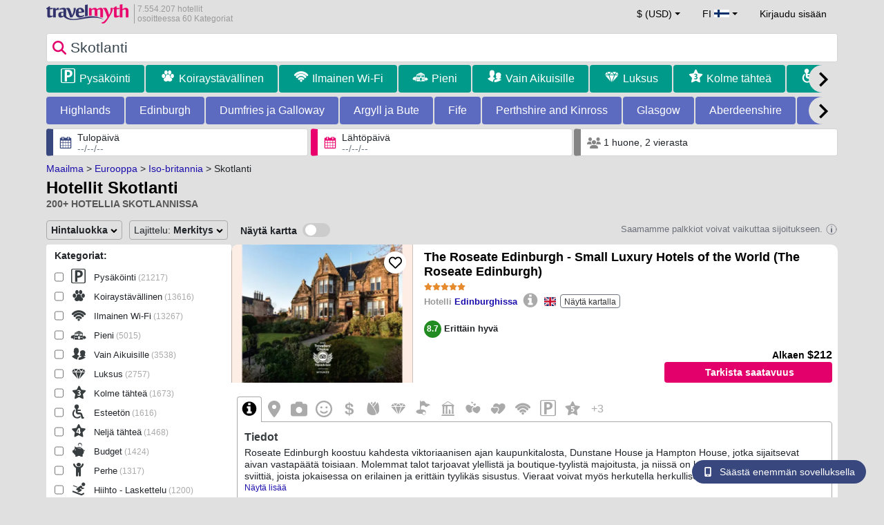

--- FILE ---
content_type: text/html; charset=UTF-8
request_url: https://www.travelmyth.fi/Skotlanti/Hotellit
body_size: 60196
content:
<!DOCTYPE html>
<html lang="fi-FI">

<head>
  <meta charset="utf-8">
  <title>Hotellit Skotlanti</title>
      <link rel="canonical" href="https://www.travelmyth.fi/Skotlanti/Hotellit">
      <link rel="alternate" hreflang="en" href="https://www.travelmyth.com/Scotland/Hotels" >
    <link rel="alternate" hreflang="en-gb" href="https://www.travelmyth.co.uk/Scotland/Hotels" >
    <link rel="alternate" hreflang="en-ie" href="https://www.travelmyth.ie/Scotland/Hotels" >
    <link rel="alternate" hreflang="el" href="https://www.travelmyth.gr/σκωτια/ξενοδοχεια" >
    <link rel="alternate" hreflang="de" href="https://www.travelmyth.de/schottland/Hotels" >
    <link rel="alternate" hreflang="ja" href="https://www.travelmyth.jp/スコットランド/ホテル" >
    <link rel="alternate" hreflang="ru" href="https://www.travelmyth.ru/шотландия/отели" >
    <link rel="alternate" hreflang="fi" href="https://www.travelmyth.fi/Skotlanti/Hotellit" >
    <link rel="alternate" hreflang="fr" href="https://www.travelmyth.fr/ecosse/hotels" >
    <link rel="alternate" hreflang="es" href="https://www.travelmyth.es/Escocia/Hoteles" >
    <link rel="alternate" hreflang="it" href="https://www.travelmyth.it/Scozia/Hotel" >
    <link rel="next" href="https://www.travelmyth.fi/Skotlanti/Hotellit?page=2">
    <meta content="width=device-width, initial-scale=1.0" name="viewport">
  <meta name="description" content="Hotellit Skotlanti. Travelmyth suosittaa näitä hotelleja. Parhaat hotellit: The Roseate Edinburgh - Small Luxury Hotels of the World (The Roseate Edinburgh), Cheval Old Town Chambers (Old Town Chambers, Autograph Collection), Best Western Inverness Palace Hotel & Spa (Inverness Palace Hotel & Spa, WorldHotels Distinctive), Kingsmills Hotel, Sherbrooke Castle Hotel, ...">
  <meta name="keywords" content="hotellit,Skotlanti">
  <meta property="og:title" content="Hotellit Skotlanti">
  <meta property="og:type" content="website">
  <meta property="og:url" content="https://www.travelmyth.fi/Skotlanti/Hotellit">
      <meta property="og:image" content="https://photos.travelmyth.com/hotels/480/21/m1-211041.jpg?crop=550,480&width=550" >
  <meta property="og:image:width" content="534">
  <meta property="og:image:height" content="280">
  <meta property="og:site_name" content="Travelmyth">
  <meta property="og:description" content="Hotellit Skotlanti. Travelmyth suosittaa näitä hotelleja. Parhaat hotellit: The Roseate Edinburgh - Small Luxury Hotels of the World (The Roseate Edinburgh), Cheval Old Town Chambers (Old Town Chambers, Autograph Collection), Best Western Inverness Palace Hotel & Spa (Inverness Palace Hotel & Spa, WorldHotels Distinctive), Kingsmills Hotel, Sherbrooke Castle Hotel, ...">
  <link rel="preconnect" href="https://cdn.travelmyth.com">
  <link href="/css/bootstrap-5.2.3/bootstrap.min.css" rel="stylesheet">
  <link rel="stylesheet" href="https://cdn.travelmyth.com/fonts/font-awesome-4.7.0/css/font-awesome.min.css">
  <link rel="stylesheet" href="/css/styles.css?v=8b66eb11476e822da8feccf25687a05b">
  <link rel="apple-touch-icon-precomposed" sizes="144x144" href="https://cdn.travelmyth.com/assets/ico/apple-touch-icon-144-precomposed.png">
  <link rel="apple-touch-icon-precomposed" sizes="114x114" href="https://cdn.travelmyth.com/assets/ico/apple-touch-icon-114-precomposed.png">
  <link rel="apple-touch-icon-precomposed" sizes="72x72" href="https://cdn.travelmyth.com/assets/ico/apple-touch-icon-72-precomposed.png">
  <link rel="apple-touch-icon-precomposed" href="https://cdn.travelmyth.com/assets/ico/apple-touch-icon-57-precomposed.png">
  <link rel="shortcut icon" media="all" type="image/x-icon" href="https://cdn.travelmyth.com/assets/ico/favicon.ico">
  <link rel="icon" media="all" type="image/vnd.microsoft.icon" href="https://cdn.travelmyth.com/assets/ico/favicon.ico">
      <script type="application/ld+json">
      {"@context":"https://schema.org","@type":"ItemList","description":"Hotellit Skotlanti","itemListElement":[{"@type":"ListItem","position":"1","item":[{"@type":"Hotel","name":"The Roseate Edinburgh - Small Luxury Hotels of the World (The Roseate Edinburgh)","image":"https://photos.travelmyth.com/hotels/480/11/m1-115230.jpg?crop=550,480&width=550","address":"4 West Coates, EH12 5JQ, Edinburgh","telephone":"+441313376169","url":"https://www.travelmyth.fi/Edinburgh/Hotellit/The-Roseate-Edinburgh-Small-Luxury-Hotels-of-the-World-The-Roseate-Edinburgh_tmid115230","latitude":"55.94582500","longitude":"-3.22912500","starRating":[{"@type":"Rating","ratingValue":"5.0"}]}]},{"@type":"ListItem","position":"2","item":[{"@type":"Hotel","name":"Cheval Old Town Chambers (Old Town Chambers, Autograph Collection)","image":"https://photos.travelmyth.com/hotels/480/31/m1-313823.jpg?crop=550,480&width=550","address":"Royal Mile  329 High Street  Edinburgh EH1 1PN, EH1 1PN","telephone":"+441312255499","url":"https://www.travelmyth.fi/Edinburgh/Hotellit/Cheval-Old-Town-Chambers-Old-Town-Chambers-Autograph-Collection_tmid313823","latitude":"55.94989600","longitude":"-3.19086600","starRating":[{"@type":"Rating","ratingValue":"5.0"}]}]},{"@type":"ListItem","position":"3","item":[{"@type":"Hotel","name":"Best Western Inverness Palace Hotel & Spa (Inverness Palace Hotel & Spa, WorldHotels Distinctive)","image":"https://photos.travelmyth.com/hotels/480/21/m1-211041.jpg?crop=550,480&width=550","address":"8 Ness Walk, IV3 5NG, Inverness","telephone":"+441463223243","url":"https://www.travelmyth.fi/Inverness/Hotellit/Best-Western-Inverness-Palace-Hotel-Spa-Inverness-Palace-Hotel-Spa-WorldHotels-Distinctive_tmid211041","latitude":"57.47610900","longitude":"-4.22818600","starRating":[{"@type":"Rating","ratingValue":"4.0"}]}]},{"@type":"ListItem","position":"4","item":[{"@type":"Hotel","name":"Kingsmills Hotel","image":"https://photos.travelmyth.com/hotels/480/18/m1-184083.jpg?crop=550,480&width=550","address":"Culcabock Road, IV2 3LP, Inverness","telephone":"+441463237166","url":"https://www.travelmyth.fi/Inverness/Hotellit/Kingsmills-Hotel_tmid184083","latitude":"57.47216200","longitude":"-4.20891200","starRating":[{"@type":"Rating","ratingValue":"4.0"}]}]},{"@type":"ListItem","position":"5","item":[{"@type":"Hotel","name":"Sherbrooke Castle Hotel","image":"https://photos.travelmyth.com/hotels/480/77/m1-77043.jpg?crop=550,480&width=550","address":"11 Sherbrooke Avenue, G41 4PG, Glasgow","telephone":"+441414274227","url":"https://www.travelmyth.fi/Glasgow/Hotellit/Sherbrooke-Castle-Hotel_tmid77043","latitude":"55.84332300","longitude":"-4.29736300","starRating":[{"@type":"Rating","ratingValue":"4.0"}]}]},{"@type":"ListItem","position":"6","item":[{"@type":"Hotel","name":"The Balmoral Hotel","image":"https://photos.travelmyth.com/hotels/480/43/m1-439.jpg?crop=550,480&width=550","address":"1 Princes Street, EH2 2EQ, Edinburgh","telephone":"+441315562414","url":"https://www.travelmyth.fi/Edinburgh/Hotellit/The-Balmoral-Hotel_tmid439","latitude":"55.95316100","longitude":"-3.18965100","starRating":[{"@type":"Rating","ratingValue":"5.0"}]}]},{"@type":"ListItem","position":"7","item":[{"@type":"Hotel","name":"The Scotsman Hotel","image":"https://photos.travelmyth.com/hotels/480/26/m1-261544.jpg?crop=550,480&width=550","address":"20 North Bridge, EH1 1TR, Edinburgh","telephone":"+441315565565","url":"https://www.travelmyth.fi/Edinburgh/Hotellit/The-Scotsman-Hotel_tmid261544","latitude":"55.95089800","longitude":"-3.18857100","starRating":[{"@type":"Rating","ratingValue":"4.0"}]}]},{"@type":"ListItem","position":"8","item":[{"@type":"Hotel","name":"The Gleneagles Hotel","image":"https://photos.travelmyth.com/hotels/480/33/m1-333741.jpg?crop=550,480&width=550","address":"Auchterarder, PH3 1NF","telephone":"+447900567677","url":"https://www.travelmyth.fi/Auchterarder/Hotellit/The-Gleneagles-Hotel_tmid333741","latitude":"56.28378700","longitude":"-3.75408600","starRating":[{"@type":"Rating","ratingValue":"5.0"}]}]},{"@type":"ListItem","position":"9","item":[{"@type":"Hotel","name":"Fonab Castle Hotel","image":"https://photos.travelmyth.com/hotels/480/34/m1-347376.jpg?crop=550,480&width=550","address":"Foss Road, PH16 5ND, Pitlochry","telephone":"+441796470140","url":"https://www.travelmyth.fi/Pitlochry/Hotellit/Fonab-Castle-Hotel_tmid347376","latitude":"56.69836400","longitude":"-3.74210000","starRating":[{"@type":"Rating","ratingValue":"5.0"}]}]},{"@type":"ListItem","position":"10","item":[{"@type":"Hotel","name":"The Aberdeen Altens Hotel","image":"https://photos.travelmyth.com/hotels/480/11/m1-111454.jpg?crop=550,480&width=550","address":"Souterhead Road, AB12 3LF, Aberdeen","telephone":"+441224379240","url":"https://www.travelmyth.fi/Aberdeen/Hotellit/The-Aberdeen-Altens-Hotel_tmid111454","latitude":"57.10913400","longitude":"-2.08899000","starRating":[{"@type":"Rating","ratingValue":"4.0"}]}]},{"@type":"ListItem","position":"11","item":[{"@type":"Hotel","name":"Trump Turnberry","image":"https://photos.travelmyth.com/hotels/480/26/m1-269255.jpg?crop=550,480&width=550","address":"Maidens Road, Girvan, KA26 9LT, Turnberry","telephone":"+441655331000","url":"https://www.travelmyth.fi/Turnberry/Hotellit/Trump-Turnberry_tmid269255","latitude":"55.31571500","longitude":"-4.83158100","starRating":[{"@type":"Rating","ratingValue":"5.0"}]}]},{"@type":"ListItem","position":"12","item":[{"@type":"Hotel","name":"Cringletie House","image":"https://photos.travelmyth.com/hotels/480/23/m1-237931.jpg?crop=550,480&width=550","address":"Edinburgh Road, EH45 8PL, Peebles","telephone":"+441721725750","url":"https://www.travelmyth.fi/Peebles/Hotellit/Cringletie-House_tmid237931","latitude":"55.68800000","longitude":"-3.21839900","starRating":[{"@type":"Rating","ratingValue":"4.0"}]}]},{"@type":"ListItem","position":"13","item":[{"@type":"Hotel","name":"Fairmont St Andrews, Scotland","image":"https://photos.travelmyth.com/hotels/480/21/m1-213842.jpg?crop=550,480&width=550","address":"Kingask, KY16 8PN, St. Andrews","telephone":"+441334837000","url":"https://www.travelmyth.fi/St-Andrews/Hotellit/Fairmont-St-Andrews-Scotland_tmid213842","latitude":"56.32040400","longitude":"-2.73967300","starRating":[{"@type":"Rating","ratingValue":"5.0"}]}]},{"@type":"ListItem","position":"14","item":[{"@type":"Hotel","name":"Prestonfield House","image":"https://photos.travelmyth.com/hotels/480/18/m1-18739.jpg?crop=550,480&width=550","address":"Priestfield Road, EH16 5UT, Edinburgh","telephone":"+441312257800","url":"https://www.travelmyth.fi/Edinburgh/Hotellit/Prestonfield-House_tmid18739","latitude":"55.93560900","longitude":"-3.16659500","starRating":[{"@type":"Rating","ratingValue":"5.0"}]}]},{"@type":"ListItem","position":"15","item":[{"@type":"Hotel","name":"Kimpton Charlotte Square by IHG","image":"https://photos.travelmyth.com/hotels/480/19/m1-193887.jpg?crop=550,480&width=550","address":"38 Charlotte Square, EH2 4HQ, Edinburgh","telephone":"+441312405500","url":"https://www.travelmyth.fi/Edinburgh/Hotellit/Kimpton-Charlotte-Square-by-IHG_tmid193887","latitude":"55.95178500","longitude":"-3.20604800","starRating":[{"@type":"Rating","ratingValue":"5.0"}]}]},{"@type":"ListItem","position":"16","item":[{"@type":"Hotel","name":"Mar Hall Golf & Spa Resort (JA Mar Hall Scotland)","image":"https://photos.travelmyth.com/hotels/480/14/m1-143894.jpg?crop=550,480&width=550","address":"Mar Hall Drive, Earl of Mar Estate, PA7 5NW, Bishopton","telephone":"+441418129999","url":"https://www.travelmyth.fi/Bishopton/Hotellit/Mar-Hall-Golf-Spa-Resort-JA-Mar-Hall-Scotland_tmid143894","latitude":"55.92110800","longitude":"-4.47734700","starRating":[{"@type":"Rating","ratingValue":"5.0"}]}]},{"@type":"ListItem","position":"17","item":[{"@type":"Hotel","name":"One Devonshire Gardens a Hotel Du Vin (Hotel Du Vin)","image":"https://photos.travelmyth.com/hotels/480/19/m1-19812.jpg?crop=550,480&width=550","address":"One Devonshire Gardens, G12 0UX, Glasgow","telephone":"+441413780385","url":"https://www.travelmyth.fi/Glasgow/Hotellit/One-Devonshire-Gardens-a-Hotel-Du-Vin-Hotel-Du-Vin_tmid19812","latitude":"55.88250800","longitude":"-4.30432200","starRating":[{"@type":"Rating","ratingValue":"5.0"}]}]},{"@type":"ListItem","position":"18","item":[{"@type":"Hotel","name":"Duisdale House Hotel","image":"https://photos.travelmyth.com/hotels/480/26/m1-265349.jpg?crop=550,480&width=550","address":"Sleat, IV43 8QW, Isleornsay","telephone":"+441471833202","url":"https://www.travelmyth.fi/Isleornsay/Hotellit/Duisdale-House-Hotel_tmid265349","latitude":"57.15706600","longitude":"-5.80199400","starRating":[{"@type":"Rating","ratingValue":"4.0"}]}]},{"@type":"ListItem","position":"19","item":[{"@type":"Hotel","name":"Best Western Kings Manor","image":"https://photos.travelmyth.com/hotels/480/25/m1-259553.jpg?crop=550,480&width=550","address":"100 Milton Road East, EH15 2NP, Edinburgh","telephone":"+441314688003","url":"https://www.travelmyth.fi/Edinburgh/Hotellit/Best-Western-Kings-Manor_tmid259553","latitude":"55.94453000","longitude":"-3.09616200","starRating":[{"@type":"Rating","ratingValue":"3.0"}]}]},{"@type":"ListItem","position":"20","item":[{"@type":"Hotel","name":"Old Course Hotel St Andrews","image":"https://photos.travelmyth.com/hotels/480/23/m1-235956.jpg?crop=550,480&width=550","address":"Old Station Rd, KY16 9SP, St. Andrews","telephone":"+441334468001","url":"https://www.travelmyth.fi/St-Andrews/Hotellit/Old-Course-Hotel-St-Andrews_tmid235956","latitude":"56.34452800","longitude":"-2.81172800","starRating":[{"@type":"Rating","ratingValue":"5.0"}]}]}]}    </script>
    <link rel="preconnect" href="https://photos.travelmyth.com">
    
<!-- Google Tag Manager -->
<script>
    window.dataLayer = window.dataLayer || [];

    function gtag() {
        dataLayer.push(arguments);
    }
            gtag('consent', 'default', {
            'ad_storage': 'denied',
            'ad_user_data': 'denied',
            'ad_personalization': 'denied',
            'analytics_storage': 'denied'
        });
    
        (function(w, d, s, l, i) {
            w[l] = w[l] || [];
            w[l].push({
                'gtm.start': new Date().getTime(),
                event: 'gtm.js'
            });
            var f = d.getElementsByTagName(s)[0],
                j = d.createElement(s),
                dl = l != 'dataLayer' ? '&l=' + l : '';
            j.async = true;
            j.src =
                'https://www.googletagmanager.com/gtm.js?id=' + i + dl;
            f.parentNode.insertBefore(j, f);
        })(window, document, 'script', 'dataLayer', 'GTM-K3TZCXV');
</script>

<!-- <script>

    $(document).ready(function() {
        // Code to run as soon as the DOM is ready
        openApp();
        // Additional code here
    });
    // openApp();
    function openApp() {
    // Attempt to open the app with a custom URL scheme
    window.location.href = 'travelmyth://';

    
    }

</script> -->
<!-- End Google Tag Manager --></head>

<body style='background-color:#E0E0E0;'>
    <nav class="navbar navbar-expand-md" >
  <div class="container-fluid" id="navbar_container" >
    <div id="burger_logo">
      <button class="btn navbar-toggler" type="button">
        <span class="openbtn">☰</span>
      </button>
              <a id="brand_desktop" class="brand show_desktop show_tablet" href="https://www.travelmyth.fi/" title="Travelmyth™">
          <img src="/images/travelmyth-logo.png" alt="Travelmyht logo" width="100" height="24">
          <div class="logo_text">7.554.207 hotellit            <br>osoitteessa 60 Kategoriat          </div>
        </a>
        <a id="brand_mobile" class="brand show_mobile" href="https://www.travelmyth.fi/" title="Travelmyth™">
          <img src="/images/travelmyth-logo.png" alt="Travelmyht logo" width="100" height="24">
        </a>
          </div>

    <ul class="navbar-nav main_navbar" id="expandnavbar">
              <li class="nav-item" id="currency_menu">
          <a class="nav-link dropdown-toggle" href="#" role="button" data-bs-toggle="modal" data-bs-target="#currencyModal" aria-expanded="false" id="nav_currencies">
            $ (USD)
          </a>
          <div class="modal fade" id="currencyModal" tabindex="-1" aria-labelledby="currencyModalLabel" aria-hidden="true">
            <div class="modal-dialog modal-dialog-centered modal-dialog-scrollable">
              <div class="modal-content">
                <div class="modal-header">
                  <span class="modal-title fs-5" id="currencyModalLabel">Valitse valuutta</span>
                  <button type="button" class="btn-close" data-bs-dismiss="modal" aria-label="Close"></button>
                </div>
                <div class="modal-body">
                  <div class="popular_currencies">POPULAR</div><span data-currency_code="USD" type="button" class="btn process_url2 currency_symbol currency_content currency_selected">$ Yhdysvaltain dollari</span><span data-currency_code="EUR" type="button" class="btn process_url2 currency_symbol currency_content">€ Euro</span><span data-currency_code="GBP" type="button" class="btn process_url2 currency_symbol currency_content">£ Englannin punta</span><span data-currency_code="CNY" type="button" class="btn process_url2 currency_symbol currency_content">¥ Kiinan juan</span><span data-currency_code="INR" type="button" class="btn process_url2 currency_symbol currency_content">₹ Intian rupia</span><span data-currency_code="JPY" type="button" class="btn process_url2 currency_symbol currency_content">¥ Japanin jeni</span><div class="popular_currencies">KAIKKI VALUUTAT</div><span data-currency_code="AED" type="button" class="btn process_url2 currency_symbol currency_content">AED Arabiemiirikuntien dirhami</span><span data-currency_code="ALL" type="button" class="btn process_url2 currency_symbol currency_content">ALL Albanian lek</span><span data-currency_code="AMD" type="button" class="btn process_url2 currency_symbol currency_content">AMD Armenian dram</span><span data-currency_code="AOA" type="button" class="btn process_url2 currency_symbol currency_content">AOA Angolan kwanza</span><span data-currency_code="ARS" type="button" class="btn process_url2 currency_symbol currency_content">ARS Argentiinan peso</span><span data-currency_code="AUD" type="button" class="btn process_url2 currency_symbol currency_content">AUD Australian dollari</span><span data-currency_code="AZN" type="button" class="btn process_url2 currency_symbol currency_content">AZN Azerbaijani New Manats</span><span data-currency_code="BAM" type="button" class="btn process_url2 currency_symbol currency_content">BAM Bosnia ja Hertsegovinan vaihdettava markka</span><span data-currency_code="BBD" type="button" class="btn process_url2 currency_symbol currency_content">BBD Barbadosin dollari</span><span data-currency_code="BDT" type="button" class="btn process_url2 currency_symbol currency_content">BDT Bangladeshin taka</span><span data-currency_code="BGN" type="button" class="btn process_url2 currency_symbol currency_content">BGN Bulgarian lev</span><span data-currency_code="BHD" type="button" class="btn process_url2 currency_symbol currency_content">BHD Bahrainin dinaari</span><span data-currency_code="BND" type="button" class="btn process_url2 currency_symbol currency_content">BND Brunein dollari</span><span data-currency_code="BOB" type="button" class="btn process_url2 currency_symbol currency_content">BOB Bolivian boliviano</span><span data-currency_code="BRL" type="button" class="btn process_url2 currency_symbol currency_content">BRL Brasilian real</span><span data-currency_code="BTN" type="button" class="btn process_url2 currency_symbol currency_content">BTN Bhutanin ngultrum</span><span data-currency_code="BWP" type="button" class="btn process_url2 currency_symbol currency_content">BWP Botswanan pula</span><span data-currency_code="BYN" type="button" class="btn process_url2 currency_symbol currency_content">BYN Valko-Venäjän rupla</span><span data-currency_code="BZD" type="button" class="btn process_url2 currency_symbol currency_content">BZD Belizen dollari</span><span data-currency_code="CAD" type="button" class="btn process_url2 currency_symbol currency_content">CAD Kanadan dollari</span><span data-currency_code="CDF" type="button" class="btn process_url2 currency_symbol currency_content">CDF Kongon frangi</span><span data-currency_code="CLP" type="button" class="btn process_url2 currency_symbol currency_content">CLP Chilen peso</span><span data-currency_code="CHF" type="button" class="btn process_url2 currency_symbol currency_content">CHF Sveitsin frangi</span><span data-currency_code="CNY" type="button" class="btn process_url2 currency_symbol currency_content">CNY Kiinan juan</span><span data-currency_code="COP" type="button" class="btn process_url2 currency_symbol currency_content">COP Kolumbian peso</span><span data-currency_code="CRC" type="button" class="btn process_url2 currency_symbol currency_content">CRC Costa Rican colón</span><span data-currency_code="CUP" type="button" class="btn process_url2 currency_symbol currency_content">CUP Kuuban peso</span><span data-currency_code="CVE" type="button" class="btn process_url2 currency_symbol currency_content">CVE Kap Verden escudo</span><span data-currency_code="CZK" type="button" class="btn process_url2 currency_symbol currency_content">CZK Tšekin koruna</span><span data-currency_code="DJF" type="button" class="btn process_url2 currency_symbol currency_content">DJF Djiboutin frangi</span><span data-currency_code="DKK" type="button" class="btn process_url2 currency_symbol currency_content">DKK Tanskan kruunu</span><span data-currency_code="DOP" type="button" class="btn process_url2 currency_symbol currency_content">DOP Dominikaaninen peso</span><span data-currency_code="DZD" type="button" class="btn process_url2 currency_symbol currency_content">DZD Algerian dinaari</span><span data-currency_code="EGP" type="button" class="btn process_url2 currency_symbol currency_content">EGP Egyptin punta</span><span data-currency_code="ETB" type="button" class="btn process_url2 currency_symbol currency_content">ETB Etiopian birr</span><span data-currency_code="EUR" type="button" class="btn process_url2 currency_symbol currency_content">EUR Euro</span><span data-currency_code="FJD" type="button" class="btn process_url2 currency_symbol currency_content">FJD Fidžin dollari</span><span data-currency_code="GBP" type="button" class="btn process_url2 currency_symbol currency_content">GBP Englannin punta</span><span data-currency_code="GEL" type="button" class="btn process_url2 currency_symbol currency_content">GEL Georgian lari</span><span data-currency_code="GHS" type="button" class="btn process_url2 currency_symbol currency_content">GHS Ghanan cedi</span><span data-currency_code="GIP" type="button" class="btn process_url2 currency_symbol currency_content">GIP Gibraltarin punta</span><span data-currency_code="GTQ" type="button" class="btn process_url2 currency_symbol currency_content">GTQ Guatemalan quetzal</span><span data-currency_code="HKD" type="button" class="btn process_url2 currency_symbol currency_content">HKD Hongkongin dollari</span><span data-currency_code="HNL" type="button" class="btn process_url2 currency_symbol currency_content">HNL Hondurasin lempira</span><span data-currency_code="HTG" type="button" class="btn process_url2 currency_symbol currency_content">HTG Haitin gourde</span><span data-currency_code="HUF" type="button" class="btn process_url2 currency_symbol currency_content">HUF Unkarin forintti</span><span data-currency_code="IDR" type="button" class="btn process_url2 currency_symbol currency_content">IDR Indonesian rupia</span><span data-currency_code="ILS" type="button" class="btn process_url2 currency_symbol currency_content">ILS Israelin sekeli</span><span data-currency_code="INR" type="button" class="btn process_url2 currency_symbol currency_content">INR Intian rupia</span><span data-currency_code="IQD" type="button" class="btn process_url2 currency_symbol currency_content">IQD Irakin dinaari</span><span data-currency_code="IRR" type="button" class="btn process_url2 currency_symbol currency_content">IRR Iranin rial</span><span data-currency_code="ISK" type="button" class="btn process_url2 currency_symbol currency_content">ISK Islannin kruunu</span><span data-currency_code="JMD" type="button" class="btn process_url2 currency_symbol currency_content">JMD Jamaikan dollari</span><span data-currency_code="JOD" type="button" class="btn process_url2 currency_symbol currency_content">JOD Jordanian dinaari</span><span data-currency_code="JPY" type="button" class="btn process_url2 currency_symbol currency_content">JPY Japanin jeni</span><span data-currency_code="KGS" type="button" class="btn process_url2 currency_symbol currency_content">KGS Kirgisian som</span><span data-currency_code="KHR" type="button" class="btn process_url2 currency_symbol currency_content">KHR Kambodžan riel</span><span data-currency_code="KRW" type="button" class="btn process_url2 currency_symbol currency_content">KRW Etelä-Korean won</span><span data-currency_code="KWD" type="button" class="btn process_url2 currency_symbol currency_content">KWD Kuwaitin dinaari</span><span data-currency_code="KZT" type="button" class="btn process_url2 currency_symbol currency_content">KZT Kazakstanin tenge</span><span data-currency_code="LAK" type="button" class="btn process_url2 currency_symbol currency_content">LAK Laosin kip</span><span data-currency_code="LBP" type="button" class="btn process_url2 currency_symbol currency_content">LBP Libanonin punta</span><span data-currency_code="LKR" type="button" class="btn process_url2 currency_symbol currency_content">LKR Sri Lankan rupia</span><span data-currency_code="LYD" type="button" class="btn process_url2 currency_symbol currency_content">LYD Libyan dinaari</span><span data-currency_code="MAD" type="button" class="btn process_url2 currency_symbol currency_content">MAD Marokon dirhami</span><span data-currency_code="MDL" type="button" class="btn process_url2 currency_symbol currency_content">MDL Moldovan leu</span><span data-currency_code="MGA" type="button" class="btn process_url2 currency_symbol currency_content">MGA Madagaskarin ariary</span><span data-currency_code="MKD" type="button" class="btn process_url2 currency_symbol currency_content">MKD Pohjois-Makedonian denaari</span><span data-currency_code="MMK" type="button" class="btn process_url2 currency_symbol currency_content">MMK Myanmarin kyat</span><span data-currency_code="MOP" type="button" class="btn process_url2 currency_symbol currency_content">MOP Macaon pataca</span><span data-currency_code="MUR" type="button" class="btn process_url2 currency_symbol currency_content">MUR Mauritiuksen rupia</span><span data-currency_code="MVR" type="button" class="btn process_url2 currency_symbol currency_content">MVR Malediivien rufiyaa</span><span data-currency_code="MXN" type="button" class="btn process_url2 currency_symbol currency_content">MXN Meksikon peso</span><span data-currency_code="MYR" type="button" class="btn process_url2 currency_symbol currency_content">MYR Malesian ringgit</span><span data-currency_code="MZN" type="button" class="btn process_url2 currency_symbol currency_content">MZN Mosambikin metical</span><span data-currency_code="NAD" type="button" class="btn process_url2 currency_symbol currency_content">NAD Namibian dollari</span><span data-currency_code="NGN" type="button" class="btn process_url2 currency_symbol currency_content">NGN Nigerian naira</span><span data-currency_code="NIO" type="button" class="btn process_url2 currency_symbol currency_content">NIO Nicaraguan córdoba</span><span data-currency_code="NOK" type="button" class="btn process_url2 currency_symbol currency_content">NOK Norjan kruunu</span><span data-currency_code="NPR" type="button" class="btn process_url2 currency_symbol currency_content">NPR Nepalin rupia</span><span data-currency_code="NZD" type="button" class="btn process_url2 currency_symbol currency_content">NZD Uuden-Seelannin dollari</span><span data-currency_code="OMR" type="button" class="btn process_url2 currency_symbol currency_content">OMR Omanin rial</span><span data-currency_code="PAB" type="button" class="btn process_url2 currency_symbol currency_content">PAB Panamanian balboa</span><span data-currency_code="PEN" type="button" class="btn process_url2 currency_symbol currency_content">PEN Perun sol</span><span data-currency_code="PKR" type="button" class="btn process_url2 currency_symbol currency_content">PKR Pakistanin rupia</span><span data-currency_code="PLN" type="button" class="btn process_url2 currency_symbol currency_content">PLN Puolan złoty</span><span data-currency_code="PYG" type="button" class="btn process_url2 currency_symbol currency_content">PYG Paraguayn guaraní</span><span data-currency_code="QAR" type="button" class="btn process_url2 currency_symbol currency_content">QAR Qatarin rial</span><span data-currency_code="RON" type="button" class="btn process_url2 currency_symbol currency_content">RON Romanian leu</span><span data-currency_code="RSD" type="button" class="btn process_url2 currency_symbol currency_content">RSD Serbian dinaari</span><span data-currency_code="RUB" type="button" class="btn process_url2 currency_symbol currency_content">RUB Venäjän rupla</span><span data-currency_code="RWF" type="button" class="btn process_url2 currency_symbol currency_content">RWF Ruandan frangi</span><span data-currency_code="SAR" type="button" class="btn process_url2 currency_symbol currency_content">SAR Saudi-Arabian rial</span><span data-currency_code="SCR" type="button" class="btn process_url2 currency_symbol currency_content">SCR Seychellien rupia</span><span data-currency_code="SEK" type="button" class="btn process_url2 currency_symbol currency_content">SEK Ruotsin kruunu</span><span data-currency_code="SGD" type="button" class="btn process_url2 currency_symbol currency_content">SGD Singaporen dollari</span><span data-currency_code="SVC" type="button" class="btn process_url2 currency_symbol currency_content">SVC Salvadorin colon</span><span data-currency_code="THB" type="button" class="btn process_url2 currency_symbol currency_content">THB Thaimaan baht</span><span data-currency_code="TND" type="button" class="btn process_url2 currency_symbol currency_content">TND Tunisian dinaari</span><span data-currency_code="TRY" type="button" class="btn process_url2 currency_symbol currency_content">TRY Turkin liira</span><span data-currency_code="TTD" type="button" class="btn process_url2 currency_symbol currency_content">TTD Trinidadin ja Tobagon dollari</span><span data-currency_code="TWD" type="button" class="btn process_url2 currency_symbol currency_content">TWD Uusi Taiwanin dollari</span><span data-currency_code="TZS" type="button" class="btn process_url2 currency_symbol currency_content">TZS Tansanian šillinki</span><span data-currency_code="UAH" type="button" class="btn process_url2 currency_symbol currency_content">UAH Ukrainan hryvnia</span><span data-currency_code="UGX" type="button" class="btn process_url2 currency_symbol currency_content">UGX Ugandan šillinki</span><span data-currency_code="USD" type="button" class="btn process_url2 currency_symbol currency_content currency_selected">USD Yhdysvaltain dollari</span><span data-currency_code="UZS" type="button" class="btn process_url2 currency_symbol currency_content">UZS Uzbekistanin som</span><span data-currency_code="VEF" type="button" class="btn process_url2 currency_symbol currency_content">VEF Venezuelan bolívar</span><span data-currency_code="VND" type="button" class="btn process_url2 currency_symbol currency_content">VND Vietnamin dong</span><span data-currency_code="XAF" type="button" class="btn process_url2 currency_symbol currency_content">XAF Keski-Afrikan CFA-frangi</span><span data-currency_code="XOF" type="button" class="btn process_url2 currency_symbol currency_content">XOF Länsi-Afrikan CFA-frangi</span><span data-currency_code="XPF" type="button" class="btn process_url2 currency_symbol currency_content">XPF CFP-frangi</span><span data-currency_code="YER" type="button" class="btn process_url2 currency_symbol currency_content">YER Jemenin rial</span><span data-currency_code="ZAR" type="button" class="btn process_url2 currency_symbol currency_content">ZAR Etelä-Afrikan randi</span><span data-currency_code="ZMW" type="button" class="btn process_url2 currency_symbol currency_content">ZMW Sambian Kwacha</span>                </div>
              </div>
            </div>
          </div>
        </li>
      <li class="nav-item dropdown" id="flags_menu">
    <a class="nav-link dropdown-toggle" href="#" data-bs-toggle="dropdown" id="navLogin"><span id="flag_text">FI&nbsp;</span><span id="current_flag"><svg xmlns='https://www.w3.org/2000/svg' class='flag_image' width='22' height='12'><rect width='22' height='11' fill='#fff'/><rect width='22' height='3' y='4' fill='#002F6C'/><rect width='3' height='11' x='5' fill='#002F6C'/></svg></span></a>
    <ul class="dropdown-menu dropdown-menu-end"><li class="dropdown-item flag_content region_box_outer">
      <div class="flag_img">
        <svg xmlns='https://www.w3.org/2000/svg' class='flag_image' viewBox='0 0 60 30' width='22' height='12'><clipPath id='A'><path d='M0 0v30h60V0z'/></clipPath><clipPath id='B'><path d='M30 15h30v15zv15H0zH0V0zV0h30z'/></clipPath><g clip-path='url(#A)'><path d='M0 0v30h60V0z' fill='#012169'/><path d='M0 0l60 30m0-30L0 30' stroke='#fff' stroke-width='6'/><path d='M0 0l60 30m0-30L0 30' clip-path='url(#B)' stroke='#c8102e' stroke-width='4'/><path d='M30 0v30M0 15h60' stroke='#fff' stroke-width='10'/><path d='M30 0v30M0 15h60' stroke='#c8102e' stroke-width='6'/></g></svg>&nbsp;<a id="uk" href="https://www.travelmyth.co.uk/Scotland/Hotels" title="Scotland Hotels" class="nav_hover flag_name dropdown-item">English</a>
      </div>
      <div class="flag_short">
        UK
      </div>
    </li><li class="dropdown-item flag_content region_box_outer">
      <div class="flag_img">
        <svg xmlns='https://www.w3.org/2000/svg' class='flag_image' width='22' height='12' viewBox='0 0 7410 3900'><path fill='#b22234' d='M0 0h7410v3900H0z'/><path d='M0,450H7410m0,600H0m0,600H7410m0,600H0m0,600H7410m0,600H0' stroke='#fff' stroke-width='300'/><path fill='#3c3b6e' d='M0 0h2964v2100H0z'/></svg>&nbsp;<a id="us" href="https://www.travelmyth.com/Scotland/Hotels" title="Scotland Hotels" class="nav_hover flag_name dropdown-item">English</a>
      </div>
      <div class="flag_short">
        US
      </div>
    </li><li class="dropdown-item flag_content region_box_outer">
      <div class="flag_img">
        <svg xmlns='https://www.w3.org/2000/svg' class='flag_image' width='22' height='12'><path d='M0 0h22v11H0z' fill='rgb(8.627451%,60.784314%,38.431373%)'/><path d='M7.332 0H22v11H7.332zm0 0' fill='rgb(100%,100%,100%)'/><path d='M14.668 0H22v11h-7.332zm0 0' fill='rgb(100%,53.333333%,24.313725%)'/></svg>&nbsp;<a id="ie" href="https://www.travelmyth.ie/Scotland/Hotels" title="Scotland Hotels" class="nav_hover flag_name dropdown-item">English</a>
      </div>
      <div class="flag_short">
        IE
      </div>
    </li><li class="dropdown-item flag_content region_box_outer">
      <div class="flag_img">
        <svg width='22' height='12' xmlns='http://www.w3.org/2000/svg'><rect width='22' height='4' y='0' fill='#c60b1e'/><rect width='22' height='4' y='4' fill='#ffc400'/><rect width='22' height='4' y='8' fill='#c60b1e'/></svg>&nbsp;<a id="es" href="https://www.travelmyth.es/Escocia/Hoteles" title="Escocia Hoteles" class="nav_hover flag_name dropdown-item">Español</a>
      </div>
      <div class="flag_short">
        ES
      </div>
    </li><li class="dropdown-item flag_content region_box_outer">
      <div class="flag_img">
        <svg xmlns='https://www.w3.org/2000/svg' class='flag_image' width='21' height='12'><rect width='22' height='11' fill='#ED2939'/><rect width='14' height='11' fill='#fff'/><rect width='7' height='11' fill='#002395'/></svg>&nbsp;<a id="fr" href="https://www.travelmyth.fr/ecosse/hotels" title="ecosse hotels" class="nav_hover flag_name dropdown-item">Français</a>
      </div>
      <div class="flag_short">
        FR
      </div>
    </li><li class="dropdown-item flag_content region_box_outer">
      <div class="flag_img">
        <svg xmlns='https://www.w3.org/2000/svg' class='flag_image' width='22' height='12'><path d='M0 0h22v11H0z' fill='rgb(0%,0%,0%)'/><path d='M0 3.668h22V11H0zm0 0' fill='rgb(86.666667%,0%,0%)'/><path d='M0 7.332h22V11H0zm0 0' fill='rgb(100%,80.784314%,0%)'/></svg>&nbsp;<a id="de" href="https://www.travelmyth.de/schottland/Hotels" title="schottland Hotels" class="nav_hover flag_name dropdown-item">Deutsch</a>
      </div>
      <div class="flag_short">
        DE
      </div>
    </li><li class="dropdown-item flag_content region_box_outer">
      <div class="flag_img">
        <svg xmlns='https://www.w3.org/2000/svg' class='flag_image' width='21' height='12'><rect width='22' height='11' fill='#CE2B37'/><rect width='14' height='11' fill='#fff'/><rect width='7' height='11' fill='#009246'/></svg>&nbsp;<a id="it" href="https://www.travelmyth.it/Scozia/Hotel" title="Scozia Hotel" class="nav_hover flag_name dropdown-item">Italiano</a>
      </div>
      <div class="flag_short">
        IT
      </div>
    </li><li class="dropdown-item flag_content region_box_outer">
      <div class="flag_img">
        <svg xmlns='https://www.w3.org/2000/svg' class='flag_image' width='22' height='12'><path d='M0 0h22v11H0z' fill='rgb(100%,100%,100%)'/><path d='M15.398 5.5c0 1.824-1.969 3.301-4.398 3.301S6.602 7.324 6.602 5.5 8.57 2.199 11 2.199s4.398 1.477 4.398 3.301zm0 0' fill='rgb(73.72549%,0%,17.647059%)'/></svg>&nbsp;<a id="jp" href="https://www.travelmyth.jp/スコットランド/ホテル" title="スコットランド ホテル" class="nav_hover flag_name dropdown-item">日本語</a>
      </div>
      <div class="flag_short">
        JP
      </div>
    </li><li class="dropdown-item flag_content region_box_outer">
      <div class="flag_img">
        <svg xmlns='https://www.w3.org/2000/svg' class='flag_image' width='22' height='12' viewBox='0 0 27 18'><path fill='#0d5eaf' d='M0 0h27v18H0z'/><path fill='none' stroke-width='2' stroke='#fff' d='M5 0v11M0 5h10m0-2h17M10 7h17M0 11h27M0 15h27'/></svg>&nbsp;<a id="gr" href="https://www.travelmyth.gr/σκωτια/ξενοδοχεια" title="σκωτια ξενοδοχεια" class="nav_hover flag_name dropdown-item">Ελληνικά</a>
      </div>
      <div class="flag_short">
        GR
      </div>
    </li></ul>
  </li>        <li class="nav-item" id="login_menu"><span class="nav-link" id="signin" style="cursor: pointer;">Kirjaudu sisään</span></li>
          </ul>
  </div>
</nav>  <div class="navbar navbar-default secondnavbar" id="navbar2">
    <div class="navbar-inner2">
      <div id="searchBox" class="container">
        <div id="filter_bar_div">
          <div style="position:relative;">
            <div id="border_div1">
              <svg xmlns="http://www.w3.org/2000/svg" viewBox="0 0 512 512" style="padding:6px 4px 0px 4px;pointer-events:none;color:#E4006B;width:28px;height:28px;position:absolute;left:5px;top:4px;fill:currentColor;"><path d="M416 208c0 45.9-14.9 88.3-40 122.7L502.6 457.4c12.5 12.5 12.5 32.8 0 45.3s-32.8 12.5-45.3 0L330.7 376c-34.4 25.2-76.8 40-122.7 40C93.1 416 0 322.9 0 208S93.1 0 208 0S416 93.1 416 208zM208 352a144 144 0 1 0 0-288 144 144 0 1 0 0 288z"/></svg>
              <input placeholder="" id="going_to_places" type="search" value="" style="background-color:white;border:0;border-radius: 4px;height:40px;line-height:20px;padding-left:34px;font-size:21px;color:#37454E;width:100%;">
              <div class="loader-line" style="width:100%;position:absolute;bottom:0px;"></div>
            </div>
            <div id="hotel_collections" style="width:100%;background-color:white;display:none;margin-left:0px;padding-top:4px;padding-left:10px;padding-right:10px;padding-bottom:10px;text-align:left;z-index:100000;border-top:1px solid #AAA;border-left:1px solid #AAA;border-right:1px solid #AAA;border-bottom:1px solid #AAA;overflow-y:hidden;overflow-x:hidden;height:auto;position:absolute;white-space: pre-wrap;"></div>
          </div>
        </div>
      </div>
    </div>

    <div class="container" id="main_content_container">
              <div id="collectionsBar">
          <div id="filter_categories_mobile" class="collections_slider show_mobile_boxes">
                            <div class="region_box_outer collections_buttons number-of-results-2" data-col="parking_collection">
                  <span class="icon-parking_collection icons green-bar-icons"></span>&nbsp;<a href="https://www.travelmyth.fi/Skotlanti/Hotellit/pysäköinnillä" title="Skotlanti pysäköinti Hotellit">Pysäköinti</a>
                </div>
                            <div class="region_box_outer collections_buttons number-of-results-2" data-col="dog_friendly_collection">
                  <span class="icon-dog_friendly_collection icons green-bar-icons"></span>&nbsp;<a href="https://www.travelmyth.fi/Skotlanti/Hotellit/koiraystävälliset" title="Skotlanti koiraystävällinen Hotellit">Koiraystävällinen</a>
                </div>
                            <div class="region_box_outer collections_buttons number-of-results-2" data-col="free_wifi_collection">
                  <span class="icon-free_wifi_collection icons green-bar-icons"></span>&nbsp;<a href="https://www.travelmyth.fi/Skotlanti/Hotellit/ilmainen_wifi" title="Skotlanti ilmainen wi-fi Hotellit">Ilmainen Wi-Fi</a>
                </div>
                            <div class="region_box_outer collections_buttons number-of-results-2" data-col="small_collection">
                  <span class="icon-small_collection icons green-bar-icons"></span>&nbsp;<a href="https://www.travelmyth.fi/Skotlanti/Hotellit/pienet" title="Skotlanti pieni Hotellit">Pieni</a>
                </div>
                            <div class="region_box_outer collections_buttons number-of-results-2" data-col="adult_only_collection">
                  <span class="icon-adult_only_collection icons green-bar-icons"></span>&nbsp;<a href="https://www.travelmyth.fi/Skotlanti/Hotellit/vain_aikuisille_hotellit" title="Skotlanti vain aikuisille Hotellit">Vain Aikuisille</a>
                </div>
                            <div class="region_box_outer collections_buttons number-of-results-2" data-col="luxury_collection">
                  <span class="icon-luxury_collection icons green-bar-icons"></span>&nbsp;<a href="https://www.travelmyth.fi/Skotlanti/Hotellit/luksushotellit" title="Skotlanti luksus Hotellit">Luksus</a>
                </div>
                            <div class="region_box_outer collections_buttons number-of-results-2" data-col="three_star_collection">
                  <span class="icon-three_star_collection icons green-bar-icons"></span>&nbsp;<a href="https://www.travelmyth.fi/Skotlanti/Hotellit/kolmen_tähden" title="Skotlanti kolme tähteä Hotellit">Kolme tähteä</a>
                </div>
                            <div class="region_box_outer collections_buttons number-of-results-2" data-col="accessible_collection">
                  <span class="icon-accessible_collection icons green-bar-icons"></span>&nbsp;<a href="https://www.travelmyth.fi/Skotlanti/Hotellit/esteettömät" title="Skotlanti esteetön Hotellit">Esteetön</a>
                </div>
                            <div class="region_box_outer collections_buttons number-of-results-2" data-col="four_star_collection">
                  <span class="icon-four_star_collection icons green-bar-icons"></span>&nbsp;<a href="https://www.travelmyth.fi/Skotlanti/Hotellit/neljän_tähden" title="Skotlanti neljä tähteä Hotellit">Neljä tähteä</a>
                </div>
                            <div class="region_box_outer collections_buttons number-of-results-2" data-col="cheap_collection">
                  <span class="icon-cheap_collection icons green-bar-icons"></span>&nbsp;<a href="https://www.travelmyth.fi/Skotlanti/Hotellit/budget_hotellit" title="Skotlanti budget Hotellit">Budget</a>
                </div>
                            <div class="region_box_outer collections_buttons number-of-results-2" data-col="family_collection">
                  <span class="icon-family_collection icons green-bar-icons"></span>&nbsp;<a href="https://www.travelmyth.fi/Skotlanti/Hotellit/perheystävälliset" title="Skotlanti perhe Hotellit">Perhe</a>
                </div>
                            <div class="region_box_outer collections_buttons number-of-results-2" data-col="ski_collection">
                  <span class="icon-ski_collection icons green-bar-icons"></span>&nbsp;<a href="https://www.travelmyth.fi/Skotlanti/Hotellit/lähellä_hiihtokeskuksia" title="Skotlanti hiihto - laskettelu Hotellit">Hiihto - Laskettelu</a>
                </div>
                            <div class="region_box_outer collections_buttons number-of-results-2" data-col="ev_charging_collection">
                  <span class="icon-ev_charging_collection icons green-bar-icons"></span>&nbsp;<a href="https://www.travelmyth.fi/Skotlanti/Hotellit/sähköautojen_ev_latauspisteillä" title="Skotlanti sähköautojen ev- latauspiste Hotellit">Sähköautojen EV- latauspiste</a>
                </div>
                            <div class="region_box_outer collections_buttons number-of-results-2" data-col="pool_collection">
                  <span class="icon-pool_collection icons green-bar-icons"></span>&nbsp;<a href="https://www.travelmyth.fi/Skotlanti/Hotellit/uima_altaalla" title="Skotlanti uima-allas Hotellit">Uima-allas</a>
                </div>
                            <div class="region_box_outer collections_buttons number-of-results-2" data-col="honeymoon_collection">
                  <span class="icon-honeymoon_collection icons green-bar-icons"></span>&nbsp;<a href="https://www.travelmyth.fi/Skotlanti/Hotellit/häämatkahotellit" title="Skotlanti häämatka Hotellit">Häämatka</a>
                </div>
                            <div class="region_box_outer collections_buttons number-of-results-2" data-col="eco_friendly_collection">
                  <span class="icon-eco_friendly_collection icons green-bar-icons"></span>&nbsp;<a href="https://www.travelmyth.fi/Skotlanti/Hotellit/ympäristöystävälliset" title="Skotlanti kestävyyskäytännöt Hotellit">Kestävyyskäytännöt</a>
                </div>
                            <div class="region_box_outer collections_buttons number-of-results-2" data-col="golf_collection">
                  <span class="icon-golf_collection icons green-bar-icons"></span>&nbsp;<a href="https://www.travelmyth.fi/Skotlanti/Hotellit/lähellä_golf_kenttiä" title="Skotlanti golf Hotellit">Golf</a>
                </div>
                            <div class="region_box_outer collections_buttons number-of-results-2" data-col="indoor_pool_collection">
                  <span class="icon-indoor_pool_collection icons green-bar-icons"></span>&nbsp;<a href="https://www.travelmyth.fi/Skotlanti/Hotellit/sisäuima_altaalla" title="Skotlanti sisäuima-allas Hotellit">Sisäuima-allas</a>
                </div>
                            <div class="region_box_outer collections_buttons number-of-results-2" data-col="business_collection">
                  <span class="icon-business_collection icons green-bar-icons"></span>&nbsp;<a href="https://www.travelmyth.fi/Skotlanti/Hotellit/bisnes_hotellit" title="Skotlanti bisnes Hotellit">Bisnes</a>
                </div>
                            <div class="region_box_outer collections_buttons number-of-results-2" data-col="nightlife_collection">
                  <span class="icon-nightlife_collection icons green-bar-icons"></span>&nbsp;<a href="https://www.travelmyth.fi/Skotlanti/Hotellit/lähellä_baareja_ja_klubeja" title="Skotlanti yöelämä Hotellit">Yöelämä</a>
                </div>
                            <div class="region_box_outer collections_buttons number-of-results-2" data-col="romantic_collection">
                  <span class="icon-romantic_collection icons green-bar-icons"></span>&nbsp;<a href="https://www.travelmyth.fi/Skotlanti/Hotellit/romanttiset" title="Skotlanti romanttinen Hotellit">Romanttinen</a>
                </div>
                            <div class="region_box_outer collections_buttons number-of-results-2" data-col="boutique_collection">
                  <span class="icon-boutique_collection icons green-bar-icons"></span>&nbsp;<a href="https://www.travelmyth.fi/Skotlanti/Hotellit/boutique_hotellit" title="Skotlanti boutique Hotellit">Boutique</a>
                </div>
                            <div class="region_box_outer collections_buttons number-of-results-2" data-col="dogs_stay_free_collection">
                  <span class="icon-dogs_stay_free_collection icons green-bar-icons"></span>&nbsp;<a href="https://www.travelmyth.fi/Skotlanti/Hotellit/koirat_majoittuvat_ilmaiseksi" title="Skotlanti koirat majoittuvat ilmaiseksi Hotellit">Koirat majoittuvat ilmaiseksi </a>
                </div>
                            <div class="region_box_outer collections_buttons number-of-results-2" data-col="heated_pool_collection">
                  <span class="icon-heated_pool_collection icons green-bar-icons"></span>&nbsp;<a href="https://www.travelmyth.fi/Skotlanti/Hotellit/lämmitetyllä_uima_altaalla" title="Skotlanti lämmitetty uima-allas Hotellit">Lämmitetty uima-allas</a>
                </div>
                            <div class="region_box_outer collections_buttons number-of-results-2" data-col="historic_collection">
                  <span class="icon-historic_collection icons green-bar-icons"></span>&nbsp;<a href="https://www.travelmyth.fi/Skotlanti/Hotellit/historialliset" title="Skotlanti historiallinen Hotellit">Historiallinen</a>
                </div>
                            <div class="region_box_outer collections_buttons number-of-results-2" data-col="gym_collection">
                  <span class="icon-gym_collection icons green-bar-icons"></span>&nbsp;<a href="https://www.travelmyth.fi/Skotlanti/Hotellit/kuntosalilla" title="Skotlanti kuntosali Hotellit">Kuntosali</a>
                </div>
                            <div class="region_box_outer collections_buttons number-of-results-2" data-col="tennis_collection">
                  <span class="icon-tennis_collection icons green-bar-icons"></span>&nbsp;<a href="https://www.travelmyth.fi/Skotlanti/Hotellit/tenniskenttähotellit" title="Skotlanti tennis Hotellit">Tennis</a>
                </div>
                            <div class="region_box_outer collections_buttons number-of-results-2" data-col="five_star_collection">
                  <span class="icon-five_star_collection icons green-bar-icons"></span>&nbsp;<a href="https://www.travelmyth.fi/Skotlanti/Hotellit/viiden_tähden" title="Skotlanti viisi tähteä Hotellit">Viisi tähteä</a>
                </div>
                            <div class="region_box_outer collections_buttons number-of-results-2" data-col="spa_collection">
                  <span class="icon-spa_collection icons green-bar-icons"></span>&nbsp;<a href="https://www.travelmyth.fi/Skotlanti/Hotellit/kylpylähotellit" title="Skotlanti kylpylä Hotellit">Kylpylä</a>
                </div>
                            <div class="region_box_outer collections_buttons number-of-results-2" data-col="yoga_collection">
                  <span class="icon-yoga_collection icons green-bar-icons"></span>&nbsp;<a href="https://www.travelmyth.fi/Skotlanti/Hotellit/joogahotellit" title="Skotlanti jooga Hotellit">Jooga</a>
                </div>
                            <div class="region_box_outer collections_buttons number-of-results-2" data-col="outdoor_pool_collection">
                  <span class="icon-outdoor_pool_collection icons green-bar-icons"></span>&nbsp;<a href="https://www.travelmyth.fi/Skotlanti/Hotellit/ulkouima_altaalla" title="Skotlanti ulkouima-allas Hotellit">Ulkouima-allas</a>
                </div>
                            <div class="region_box_outer collections_buttons number-of-results-2" data-col="private_pool_collection">
                  <span class="icon-private_pool_collection icons green-bar-icons"></span>&nbsp;<a href="https://www.travelmyth.fi/Skotlanti/Hotellit/yksityisellä_uima_altaalla" title="Skotlanti yksityinen uima-allas Hotellit">Yksityinen uima-allas</a>
                </div>
                            <div class="region_box_outer collections_buttons number-of-results-2" data-col="jacuzzi_hot_tub_collection">
                  <span class="icon-jacuzzi_hot_tub_collection icons green-bar-icons"></span>&nbsp;<a href="https://www.travelmyth.fi/Skotlanti/Hotellit/joissa_on_huoneita_poreammeella" title="Skotlanti huoneet poreammeella Hotellit">Huoneet poreammeella</a>
                </div>
                            <div class="region_box_outer collections_buttons number-of-results-2" data-col="dog_play_area_collection">
                  <span class="icon-dog_play_area_collection icons green-bar-icons"></span>&nbsp;<a href="https://www.travelmyth.fi/Skotlanti/Hotellit/koirapuistolla" title="Skotlanti koirapuistoalue Hotellit">Koirapuistoalue</a>
                </div>
                            <div class="region_box_outer collections_buttons number-of-results-2" data-col="health_and_safety_collection">
                  <span class="icon-health_and_safety_collection icons green-bar-icons"></span>&nbsp;<a href="https://www.travelmyth.fi/Skotlanti/Hotellit/terveys_turvallisuustoimet" title="Skotlanti terveys & turvallisuus Hotellit">Terveys & Turvallisuus</a>
                </div>
                            <div class="region_box_outer collections_buttons number-of-results-2" data-col="beach_collection">
                  <span class="icon-beach_collection icons green-bar-icons"></span>&nbsp;<a href="https://www.travelmyth.fi/Skotlanti/Hotellit/lähellä_rantaa" title="Skotlanti ranta Hotellit">Ranta</a>
                </div>
                            <div class="region_box_outer collections_buttons number-of-results-2" data-col="children_pool_collection">
                  <span class="icon-children_pool_collection icons green-bar-icons"></span>&nbsp;<a href="https://www.travelmyth.fi/Skotlanti/Hotellit/lastenaltaalla" title="Skotlanti lastenallas Hotellit">Lastenallas</a>
                </div>
                            <div class="region_box_outer collections_buttons number-of-results-2" data-col="pool_lap_lanes_collection">
                  <span class="icon-pool_lap_lanes_collection icons green-bar-icons"></span>&nbsp;<a href="https://www.travelmyth.fi/Skotlanti/Hotellit/uima_altaalla_ jaetuilla_kierroskaistoilla" title="Skotlanti uima-allas kierroskaistoilla Hotellit">Uima-allas kierroskaistoilla</a>
                </div>
                            <div class="region_box_outer collections_buttons number-of-results-2" data-col="castle_collection">
                  <span class="icon-castle_collection icons green-bar-icons"></span>&nbsp;<a href="https://www.travelmyth.fi/Skotlanti/Hotellit/entiset_linnahotellit" title="Skotlanti linna Hotellit">Linna</a>
                </div>
                            <div class="region_box_outer collections_buttons number-of-results-2" data-col="beachfront_collection">
                  <span class="icon-beachfront_collection icons green-bar-icons"></span>&nbsp;<a href="https://www.travelmyth.fi/Skotlanti/Hotellit/ranta_alueella" title="Skotlanti ranta-alue Hotellit">Ranta-alue</a>
                </div>
                            <div class="region_box_outer collections_buttons number-of-results-2" data-col="pool_water_slide_collection">
                  <span class="icon-pool_water_slide_collection icons green-bar-icons"></span>&nbsp;<a href="https://www.travelmyth.fi/Skotlanti/Hotellit/liukumäki_uima_altaalla" title="Skotlanti liukumäki uima-allas Hotellit">Liukumäki uima-allas</a>
                </div>
                            <div class="region_box_outer collections_buttons number-of-results-2" data-col="dog_sitting_collection">
                  <span class="icon-dog_sitting_collection icons green-bar-icons"></span>&nbsp;<a href="https://www.travelmyth.fi/Skotlanti/Hotellit/koiranhoitopalvelulla" title="Skotlanti koiranhoitopalvelu Hotellit">Koiranhoitopalvelu</a>
                </div>
                            <div class="region_box_outer collections_buttons number-of-results-2" data-col="haunted_collection">
                  <span class="icon-haunted_collection icons green-bar-icons"></span>&nbsp;<a href="https://www.travelmyth.fi/Skotlanti/Hotellit/kummitushotellit" title="Skotlanti kummitus Hotellit">Kummitus</a>
                </div>
                            <div class="region_box_outer collections_buttons number-of-results-2" data-col="fireplace_collection">
                  <span class="icon-fireplace_collection icons green-bar-icons"></span>&nbsp;<a href="https://www.travelmyth.fi/Skotlanti/Hotellit/huoneilla_joissa_on_takka" title="Skotlanti huoneet takalla Hotellit">Huoneet takalla</a>
                </div>
                            <div class="region_box_outer collections_buttons number-of-results-2" data-col="panoramic_view_pool_collection">
                  <span class="icon-panoramic_view_pool_collection icons green-bar-icons"></span>&nbsp;<a href="https://www.travelmyth.fi/Skotlanti/Hotellit/panoraamamaisema_uima_altaalla" title="Skotlanti panoraamamaisema uima-allas Hotellit">Panoraamamaisema uima-allas</a>
                </div>
                            <div class="region_box_outer collections_buttons number-of-results-2" data-col="rooftop_pool_collection">
                  <span class="icon-rooftop_pool_collection icons green-bar-icons"></span>&nbsp;<a href="https://www.travelmyth.fi/Skotlanti/Hotellit/katolla_olevalla_uima_altaalla" title="Skotlanti uima-allas katolla Hotellit">Uima-allas katolla</a>
                </div>
                            <div class="region_box_outer collections_buttons number-of-results-2" data-col="infinity_pool_collection">
                  <span class="icon-infinity_pool_collection icons green-bar-icons"></span>&nbsp;<a href="https://www.travelmyth.fi/Skotlanti/Hotellit/infinity_altaalla" title="Skotlanti infinity uima-allas Hotellit">Infinity uima-allas</a>
                </div>
                            <div class="region_box_outer collections_buttons number-of-results-2" data-col="monastery_collection">
                  <span class="icon-monastery_collection icons green-bar-icons"></span>&nbsp;<a href="https://www.travelmyth.fi/Skotlanti/Hotellit/entiset_munkkiluostarihotellit" title="Skotlanti munkkiluostari Hotellit">Munkkiluostari</a>
                </div>
                            <div class="region_box_outer collections_buttons number-of-results-2" data-col="unusual_collection">
                  <span class="icon-unusual_collection icons green-bar-icons"></span>&nbsp;<a href="https://www.travelmyth.fi/Skotlanti/Hotellit/erikoiset" title="Skotlanti erikoinen Hotellit">Erikoinen</a>
                </div>
                            <div class="region_box_outer collections_buttons number-of-results-2" data-col="vineyard_collection">
                  <span class="icon-vineyard_collection icons green-bar-icons"></span>&nbsp;<a href="https://www.travelmyth.fi/Skotlanti/Hotellit/lähellä_viinitiloja" title="Skotlanti viinitila Hotellit">Viinitila</a>
                </div>
                      </div>
          <div id="scrollCollectionsLeft"><svg viewBox="0 0 24 24" focusable="false" style="transform:scaleX(-1);">
              <path d="M0 0h24v24H0z" fill="none"></path>
              <path d="M8.59,16.59L13.17,12L8.59,7.41L10,6l6,6l-6,6L8.59,16.59z"></path>
            </svg></div>
          <div id="scrollCollectionsRight"><svg viewBox="0 0 24 24" focusable="false">
              <path d="M0 0h24v24H0z" fill="none"></path>
              <path d="M8.59,16.59L13.17,12L8.59,7.41L10,6l6,6l-6,6L8.59,16.59z"></path>
            </svg></div>
        </div>
      


              <div id="regionsBar">
          <div class="regions_slider show_mobile_boxes" id="filter_continents_mobile">
                          <div class="region_box_outer regions_buttons number-of-results-2">
                <a href="https://www.travelmyth.fi/Highlands/Hotellit" title="Highlands Hotellit">Highlands</a>
              </div>
                          <div class="region_box_outer regions_buttons number-of-results-2">
                <a href="https://www.travelmyth.fi/Edinburgh-Skotlanti/Hotellit" title="Edinburgh Hotellit">Edinburgh</a>
              </div>
                          <div class="region_box_outer regions_buttons number-of-results-2">
                <a href="https://www.travelmyth.fi/Dumfries-ja-Galloway/Hotellit" title="Dumfries ja Galloway Hotellit">Dumfries ja Galloway</a>
              </div>
                          <div class="region_box_outer regions_buttons number-of-results-2">
                <a href="https://www.travelmyth.fi/Argyll-ja-Bute/Hotellit" title="Argyll ja Bute Hotellit">Argyll ja  Bute</a>
              </div>
                          <div class="region_box_outer regions_buttons number-of-results-2">
                <a href="https://www.travelmyth.fi/Fife-Skotlanti/Hotellit" title="Fife Hotellit">Fife</a>
              </div>
                          <div class="region_box_outer regions_buttons number-of-results-2">
                <a href="https://www.travelmyth.fi/Perthshire-and-Kinross/Hotellit" title="Perthshire and Kinross Hotellit">Perthshire and Kinross</a>
              </div>
                          <div class="region_box_outer regions_buttons number-of-results-2">
                <a href="https://www.travelmyth.fi/Glasgow-Skotlanti/Hotellit" title="Glasgow Hotellit">Glasgow</a>
              </div>
                          <div class="region_box_outer regions_buttons number-of-results-2">
                <a href="https://www.travelmyth.fi/Aberdeenshire/Hotellit" title="Aberdeenshire Hotellit">Aberdeenshire</a>
              </div>
                          <div class="region_box_outer regions_buttons number-of-results-2">
                <a href="https://www.travelmyth.fi/Scottish-Borders/Hotellit" title="Scottish Borders Hotellit">Scottish Borders</a>
              </div>
                          <div class="region_box_outer regions_buttons number-of-results-2">
                <a href="https://www.travelmyth.fi/Aberdeen-Skotlanti/Hotellit" title="Aberdeen Hotellit">Aberdeen</a>
              </div>
                          <div class="region_box_outer regions_buttons number-of-results-2">
                <a href="https://www.travelmyth.fi/Moray/Hotellit" title="Moray Hotellit">Moray</a>
              </div>
                          <div class="region_box_outer regions_buttons number-of-results-2">
                <a href="https://www.travelmyth.fi/Stirling-Skotlanti/Hotellit" title="Stirling Hotellit">Stirling</a>
              </div>
                          <div class="region_box_outer regions_buttons number-of-results-2">
                <a href="https://www.travelmyth.fi/South-Ayrshire/Hotellit" title="South Ayrshire Hotellit">South Ayrshire</a>
              </div>
                          <div class="region_box_outer regions_buttons number-of-results-2">
                <a href="https://www.travelmyth.fi/East-Lothian/Hotellit" title="East Lothian Hotellit">East Lothian</a>
              </div>
                          <div class="region_box_outer regions_buttons number-of-results-2">
                <a href="https://www.travelmyth.fi/North-Ayshire/Hotellit" title="North Ayshire Hotellit">North Ayshire</a>
              </div>
                          <div class="region_box_outer regions_buttons number-of-results-2">
                <a href="https://www.travelmyth.fi/Outer-Hebrides/Hotellit" title="Outer Hebrides Hotellit">Outer Hebrides</a>
              </div>
                          <div class="region_box_outer regions_buttons number-of-results-2">
                <a href="https://www.travelmyth.fi/Angus/Hotellit" title="Angus Hotellit">Angus</a>
              </div>
                          <div class="region_box_outer regions_buttons number-of-results-2">
                <a href="https://www.travelmyth.fi/North-Lanarkshire/Hotellit" title="North Lanarkshire Hotellit">North Lanarkshire</a>
              </div>
                          <div class="region_box_outer regions_buttons number-of-results-2">
                <a href="https://www.travelmyth.fi/Dundee-Skotlanti/Hotellit" title="Dundee Hotellit">Dundee</a>
              </div>
                          <div class="region_box_outer regions_buttons number-of-results-2">
                <a href="https://www.travelmyth.fi/South-Lanarkshire/Hotellit" title="South Lanarkshire Hotellit">South Lanarkshire</a>
              </div>
                          <div class="region_box_outer regions_buttons number-of-results-2">
                <a href="https://www.travelmyth.fi/Orkneysaaret/Hotellit" title="Orkneysaaret Hotellit">Orkneysaaret</a>
              </div>
                          <div class="region_box_outer regions_buttons number-of-results-2">
                <a href="https://www.travelmyth.fi/West-Lothian/Hotellit" title="West Lothian Hotellit">West Lothian</a>
              </div>
                          <div class="region_box_outer regions_buttons number-of-results-2">
                <a href="https://www.travelmyth.fi/Falkirk-Skotlanti/Hotellit" title="Falkirk Hotellit">Falkirk</a>
              </div>
                          <div class="region_box_outer regions_buttons number-of-results-2">
                <a href="https://www.travelmyth.fi/Renfrewshire/Hotellit" title="Renfrewshire Hotellit">Renfrewshire</a>
              </div>
                          <div class="region_box_outer regions_buttons number-of-results-2">
                <a href="https://www.travelmyth.fi/Shetland-Islands/Hotellit" title="Shetland Islands Hotellit">Shetland Islands</a>
              </div>
                          <div class="region_box_outer regions_buttons number-of-results-2">
                <a href="https://www.travelmyth.fi/Midlothian/Hotellit" title="Midlothian Hotellit">Midlothian</a>
              </div>
                          <div class="region_box_outer regions_buttons number-of-results-2">
                <a href="https://www.travelmyth.fi/West-Dunbartonshire/Hotellit" title="West Dunbartonshire Hotellit">West Dunbartonshire</a>
              </div>
                          <div class="region_box_outer regions_buttons number-of-results-2">
                <a href="https://www.travelmyth.fi/East-Ayrshire/Hotellit" title="East Ayrshire Hotellit">East Ayrshire</a>
              </div>
                          <div class="region_box_outer regions_buttons number-of-results-2">
                <a href="https://www.travelmyth.fi/Inverclyde/Hotellit" title="Inverclyde Hotellit">Inverclyde</a>
              </div>
                          <div class="region_box_outer regions_buttons number-of-results-2">
                <a href="https://www.travelmyth.fi/Clackmannanshire/Hotellit" title="Clackmannanshire Hotellit">Clackmannanshire</a>
              </div>
                          <div class="region_box_outer regions_buttons number-of-results-2">
                <a href="https://www.travelmyth.fi/East-Dunbartonshire/Hotellit" title="East Dunbartonshire Hotellit">East Dunbartonshire</a>
              </div>
                          <div class="region_box_outer regions_buttons number-of-results-2">
                <a href="https://www.travelmyth.fi/East-Renfrewshire/Hotellit" title="East Renfrewshire Hotellit">East Renfrewshire</a>
              </div>
                      </div>
          <div id="scrollRegionsLeft"><svg viewBox="0 0 24 24" focusable="false" style="transform:scaleX(-1);">
              <path d="M0 0h24v24H0z" fill="none"></path>
              <path d="M8.59,16.59L13.17,12L8.59,7.41L10,6l6,6l-6,6L8.59,16.59z"></path>
            </svg></div>
          <div id="scrollRegionsRight"><svg viewBox="0 0 24 24" focusable="false">
              <path d="M0 0h24v24H0z" fill="none"></path>
              <path d="M8.59,16.59L13.17,12L8.59,7.41L10,6l6,6l-6,6L8.59,16.59z"></path>
            </svg></div>
        </div>

            <div class="calendar_guest_div" id="travel_dates_and_rooms_selection_div">
        <div class="calendar_dates">
        <div id="checkin_div">
          <div id="checkin_div_inner">
            <div class="checkin_calendar_icon">
              <svg xmlns="http://www.w3.org/2000/svg" viewBox="-10 0 1684 1792" width="1.3em" height="1.3em" fill="#38487E">
              <path d="M128 1561h288v-288h-288v288zM480 1561h320v-288h-320v288zM128 1209h288v-320h-288v320zM480 1209h320v-320h-320v320zM128 825h288v-288h-288v288zM864 1561h320v-288h-320v288zM480 825h320v-288h-320v288zM1248 1561h288v-288h-288v288zM864 1209h320v-320h-320v320z M512 345v-288q0 -13 -9.5 -22.5t-22.5 -9.5h-64q-13 0 -22.5 9.5t-9.5 22.5v288q0 13 9.5 22.5t22.5 9.5h64q13 0 22.5 -9.5t9.5 -22.5zM1248 1209h288v-320h-288v320zM864 825h320v-288h-320v288zM1248 825h288v-288h-288v288zM1280 345v-288q0 -13 -9.5 -22.5t-22.5 -9.5 h-64q-13 0 -22.5 9.5t-9.5 22.5v288q0 13 9.5 22.5t22.5 9.5h64q13 0 22.5 -9.5t9.5 -22.5zM1664 281v1280q0 52 -38 90t-90 38h-1408q-52 0 -90 -38t-38 -90v-1280q0 -52 38 -90t90 -38h128v-96q0 -66 47 -113t113 -47h64q66 0 113 47t47 113v96h384v-96q0 -66 47 -113 t113 -47h64q66 0 113 47t47 113v96h128q52 0 90 38t38 90z"/>
              </svg>
            </div>
            <div class="checkin_text_date" style="">
              <span class="checkin_text">Tulopäivä</span>
              <div>
                <input
                  type="text"
                  id="checkin_dates"
                  name="checkin_dates"
                  placeholder="--/--/--"
                  onfocus="blur()"
                >
              </div>
            </div>
          </div>
        </div>

          <div id="checkout_div">
            <div id="checkout_div_inner">
            <div class="checkout_calendar_icon">
              <svg xmlns="http://www.w3.org/2000/svg" viewBox="-10 0 1684 1792" width="1.3em" height="1.3em" fill="#EA006D">
              <path d="M128 1561h288v-288h-288v288zM480 1561h320v-288h-320v288zM128 1209h288v-320h-288v320zM480 1209h320v-320h-320v320zM128 825h288v-288h-288v288zM864 1561h320v-288h-320v288zM480 825h320v-288h-320v288zM1248 1561h288v-288h-288v288zM864 1209h320v-320h-320v320z M512 345v-288q0 -13 -9.5 -22.5t-22.5 -9.5h-64q-13 0 -22.5 9.5t-9.5 22.5v288q0 13 9.5 22.5t22.5 9.5h64q13 0 22.5 -9.5t9.5 -22.5zM1248 1209h288v-320h-288v320zM864 825h320v-288h-320v288zM1248 825h288v-288h-288v288zM1280 345v-288q0 -13 -9.5 -22.5t-22.5 -9.5 h-64q-13 0 -22.5 9.5t-9.5 22.5v288q0 13 9.5 22.5t22.5 9.5h64q13 0 22.5 -9.5t9.5 -22.5zM1664 281v1280q0 52 -38 90t-90 38h-1408q-52 0 -90 -38t-38 -90v-1280q0 -52 38 -90t90 -38h128v-96q0 -66 47 -113t113 -47h64q66 0 113 47t47 113v96h384v-96q0 -66 47 -113 t113 -47h64q66 0 113 47t47 113v96h128q52 0 90 38t38 90z"/>
              </svg>
            </div>
              <div class="checkout_text_date" style="">
                <span class="checkout_text">Lähtöpäivä</span>
                <div>
                  <input type="text" id="checkout_dates" name="checkout_dates" placeholder="--/--/--" onfocus="blur()">
                </div>
              </div>
            </div>
          </div>
        </div>
        <div id="guests_div">
  <div class="guests_div_inner">
    <div class="customer_icons">
      <svg 
        xmlns="http://www.w3.org/2000/svg" viewBox="0 0 640 512" aria-hidden="true" width="1.4em" height="1.4em" style="vertical-align: middle;" fill="#858585">
        <path d="M144 0a80 80 0 1 1 0 160A80 80 0 1 1 144 0zM512 0a80 80 0 1 1 0 160A80 80 0 1 1 512 0zM0 298.7C0 239.8 47.8 192 106.7 192l42.7 0c15.9 0 31 3.5 44.6 9.7c-1.3 7.2-1.9 14.7-1.9 22.3c0 38.2 16.8 72.5 43.3 96c-.2 0-.4 0-.7 0L21.3 320C9.6 320 0 310.4 0 298.7zM405.3 320c-.2 0-.4 0-.7 0c26.6-23.5 43.3-57.8 43.3-96c0-7.6-.7-15-1.9-22.3c13.6-6.3 28.7-9.7 44.6-9.7l42.7 0C592.2 192 640 239.8 640 298.7c0 11.8-9.6 21.3-21.3 21.3l-213.3 0zM224 224a96 96 0 1 1 192 0 96 96 0 1 1 -192 0zM128 485.3C128 411.7 187.7 352 261.3 352l117.3 0C452.3 352 512 411.7 512 485.3c0 14.7-11.9 26.7-26.7 26.7l-330.7 0c-14.7 0-26.7-11.9-26.7-26.7z"></path>
      </svg>
    </div>

    <span class="guests_text_mobile"><span class='guests_text_rooms'>1 huone</span><span class='guests_text_number'>2 vierasta</span></span>
    <span class="guests_text_desktop">1 huone, 2 vierasta</span>
  </div>

  <div id="guests_desktop" 
       style="position:absolute;display:none;background-color:#FFFFFF;top:44px;left:0px;
              border:1px solid #D0D1D5;line-height:2em;width:381px;z-index:20;">
  </div>
</div>

      </div>
              <div id="breadcrumb_div" itemscope itemtype="https://schema.org/BreadcrumbList">

                      <span itemprop="itemListElement" itemscope itemtype="https://schema.org/ListItem"><a href="https://www.travelmyth.fi/Maailma/Hotellit" title="Hotellit kaikkialla maailmassa" itemscope itemtype="https://schema.org/Thing" itemprop="item" itemid="https://www.travelmyth.fi/Maailma/Hotellit"><span itemprop="name">Maailma</span></a> >               <meta itemprop="position" content="1">
            </span>
                      <span itemprop="itemListElement" itemscope itemtype="https://schema.org/ListItem"><a href="https://www.travelmyth.fi/Eurooppa/Hotellit" title="Hotellit Eurooppa" itemscope itemtype="https://schema.org/Thing" itemprop="item" itemid="https://www.travelmyth.fi/Eurooppa/Hotellit"><span itemprop="name">Eurooppa</span></a> >               <meta itemprop="position" content="2">
            </span>
                      <span itemprop="itemListElement" itemscope itemtype="https://schema.org/ListItem"><a href="https://www.travelmyth.fi/Iso-Britannia/Hotellit" title="Hotellit Iso-Britannia" itemscope itemtype="https://schema.org/Thing" itemprop="item" itemid="https://www.travelmyth.fi/Iso-Britannia/Hotellit"><span itemprop="name">Iso-britannia</span></a> >               <meta itemprop="position" content="3">
            </span>
                    <span itemprop="itemListElement" itemscope itemtype="https://schema.org/ListItem">
            <span itemscope itemtype="https://schema.org/Thing" itemprop="item">
              <span itemprop="name">Skotlanti</span>
            </span>
            <meta itemprop="position" content="4">
          </span>
                  </div>
            <h1 id="h1_text">Hotellit Skotlanti</h1>

              <div id="main_content_header">
          <span id="showing_hotels_in">200+ HOTELLIA SKOTLANNISSA</span>
          <div class="intro_text">
                      </div>
        </div>
            <div class="clear"></div>
            <div id="notice_price_sortby_showmap">
        <div id="price_sortby_showmap_div">
                      <div style="padding:6px;border:1px solid #AAA;border-radius:4px;margin-right:10px;cursor:pointer;" id="price_button">
              <div id="price_range_desktop" style="position:absolute;background-color:#FFFFFF;top:26px;border:1px solid #D0D1D5;display:none;z-index:20;">
                <div style="margin:20px 30px 40px 30px;">
                  <strong>Hintaluokka yöltä:</strong>
                  <br><br>
                  <div id="price_slider" style="width:212px;margin-bottom:8px;"></div>
                  <div style="float:left;"><span style="color:#34356A; font-weight:bold;">$<span class="amount_from">
                                                  $ <span class="amount_from">0</span>
                                              </span></span></div>
                  <div style="float:right;padding-right:12px;"><span style="color:#34356A; font-weight:bold;">$<span class="amount_to">
                                                  $ <span class="amount_to">1000</span>
                                              </span></span></div>
                </div>
              </div>
              <div style="cursor:pointer;">
                <strong>Hintaluokka</strong> <svg xmlns="http://www.w3.org/2000/svg" viewBox="-10 0 1802 1792" style="width:10px;height:10px;"><path d="M1683 705l-742 741q-19 19 -45 19t-45 -19l-742 -741q-19 -19 -19 -45.5t19 -45.5l166 -165q19 -19 45 -19t45 19l531 531l531 -531q19 -19 45 -19t45 19l166 165q19 19 19 45.5t-19 45.5z"/></svg>
              </div>
            </div>
            <div style="padding:6px;border:1px solid #AAA;border-radius:4px;margin-right:10px;cursor:pointer;" id="sort_by_button">
              <div id="sort_by_desktop" style="position:absolute;background-color:#FFFFFF;top:28px;border:1px solid #D0D1D5;display:none;line-height:2em;z-index:20;">
                <div style="margin:30px;">
                  <form class="form-inline" style="border:0px;color:black;box-shadow:none;">
                    <label style="cursor:pointer;"><input style="cursor:pointer;" type="radio" name="sort_by_radio" value="Ratings" > <strong>Lajittele luokituksen mukaan</strong></label><br>
                    <label style="cursor:pointer;"><input style="cursor:pointer;" type="radio" name="sort_by_radio" value="Relevance" checked> <strong>Lajittele merkityksellisyyden mukaan</strong></label><br>
                                        <label style="cursor:pointer;"><input style="cursor:pointer;" type="radio" name="sort_by_radio" value="Stars" > <strong>Lajittele tähtien mukaan</strong></label>
                  </form>
                </div>
              </div>
              Lajittelu: <strong>Merkitys</strong> <svg xmlns="http://www.w3.org/2000/svg" viewBox="-10 0 1802 1792" style="width:10px;height:10px;"><path d="M1683 705l-742 741q-19 19 -45 19t-45 -19l-742 -741q-19 -19 -19 -45.5t19 -45.5l166 -165q19 -19 45 -19t45 19l531 531l531 -531q19 -19 45 -19t45 19l166 165q19 19 19 45.5t-19 45.5z"/></svg>
            </div>
            <div style="padding: 0px 0px 0px 0px;cursor:pointer;margin-left:8px;display:none;" id="show_map_button_mobile" class="map_view" data-url="https://www.travelmyth.fi/Skotlanti/Hotellit">
              <strong>Näytä kartta</strong>&nbsp;
              <label class="switch" style="margin-bottom: 0px;">
                <input type="checkbox">
                <span class="slider round"></span>
              </label>
            </div>
                  </div>
        <div id="notice_text">
          <span style="color:rgb(108,112,122);">Saamamme palkkiot voivat vaikuttaa sijoitukseen. <a href="https://www.travelmyth.fi/rankings_notice" style="cursor:pointer;"><svg xmlns="https://www.w3.org/2000/svg" width="18" height="18" viewBox="0 0 24 24">
                <circle cx="12" cy="12" r="9.5" fill="none" stroke="rgb(108,112,122)" stroke-linecap="round" stroke-miterlimit="10"></circle>
                <path fill="none" stroke="rgb(108,112,122)" stroke-linecap="round" stroke-miterlimit="10" stroke-width="2" d="M12 11v6" vector-effect="non-scaling-stroke"></path>
                <circle cx="12" cy="7" r="1" fill="rgb(108,112,122)"></circle>
              </svg></a></span>
        </div>
      </div>
    </div>
  </div>

  <div class="clear"></div>
  <div id="left_and_main_div">
        <div class="main_content_b">

                      <div class="hotel_repeat" id="hotel_nr_1">
            <div class="box-borders hotel_boxes" id="box_115230">
              <div id="hotel_115230" class="hotel_li_top_result" data-hotelcounter="1" data-provider="103" data-low_price="" data-number_of_deals="4">
                <div class="hotel_box_static">
                                    <div class="hotel_photo_container">
                    <div class="heart_div" style="cursor: pointer;">
                        <svg 
                            xmlns="http://www.w3.org/2000/svg" 
                            viewBox="0 0 512 512" 
                            class="heart_icon outline" 
                            data-hotel_id="115230" 
                            data-saved="0" 
                            style="width:1.2em; height:1.2em; display: inline;">
                            <path d="M225.8 468.2l-2.5-2.3L48.1 303.2C17.4 274.7 0 234.7 0 192.8l0-3.3c0-70.4 50-130.8 119.2-144C158.6 37.9 198.9 47 231 69.6c9 6.4 17.4 13.8 25 22.3c4.2-4.8 8.7-9.2 13.5-13.3c3.7-3.2 7.5-6.2 11.5-9c0 0 0 0 0 0C313.1 47 353.4 37.9 392.8 45.4C462 58.6 512 119.1 512 189.5l0 3.3c0 41.9-17.4 81.9-48.1 110.4L288.7 465.9l-2.5 2.3c-8.2 7.6-19 11.9-30.2 11.9s-22-4.2-30.2-11.9zM239.1 145c-.4-.3-.7-.7-1-1.1l-17.8-20-.1-.1s0 0 0 0c-23.1-25.9-58-37.7-92-31.2C81.6 101.5 48 142.1 48 189.5l0 3.3c0 28.5 11.9 55.8 32.8 75.2L256 430.7 431.2 268c20.9-19.4 32.8-46.7 32.8-75.2l0-3.3c0-47.3-33.6-88-80.1-96.9c-34-6.5-69 5.4-92 31.2c0 0 0 0-.1 .1s0 0-.1 .1l-17.8 20c-.3 .4-.7 .7-1 1.1c-4.5 4.5-10.6 7-16.9 7s-12.4-2.5-16.9-7z"/>
                        </svg>
                            <svg 
                                xmlns="http://www.w3.org/2000/svg" 
                                viewBox="0 0 512 512" 
                                class="heart_icon filled" 
                                data-hotel_id="115230" 
                                data-saved="1" 
                                style="width:1.2em; height:1.2em; fill: red; display: none;">
                                <path d="M47.6 300.4L228.3 469.1c7.5 7 17.4 10.9 27.7 10.9s20.2-3.9 27.7-10.9L464.4 300.4c30.4-28.3 47.6-68 47.6-109.5v-5.8c0-69.9-50.5-129.5-119.4-141C347 36.5 300.6 51.4 268 84L256 96 244 84c-32.6-32.6-79-47.5-124.6-39.9C50.5 55.6 0 115.2 0 185.1v5.8c0 41.5 17.2 81.2 47.6 109.5z"/>
                            </svg>
                        </svg>
                    </div>

                                                                <div style="background-image: url('https://photos.travelmyth.com/hotels/480/11/m1-115230.jpg?crop=550,480&width=550');" class="photos-tab" data-collection="photos" data-hid="115230"></div>


                                                          </div>
                  <div class="hotel_details_container_static">
                    <div id="hotel_1" class="hotel-listing">

                      <div class="hotel_name_area_static">
                        <span class="hotel_li_name" data-hid="115230" style="">
                          <span class="hotel_li_name_txt" data-hotel_id="115230" data-type="button" data-provider="Travelmyth" data-process="" data-position="hotel_name">
                            <a href="/Edinburgh/Hotellit/The-Roseate-Edinburgh-Small-Luxury-Hotels-of-the-World-The-Roseate-Edinburgh_tmid115230" class="hotel_li_name_link" target="_blank" title="The Roseate Edinburgh - Small Luxury Hotels of the World (The Roseate Edinburgh) Edinburghissa" onclick="return hotelName(115230, '103', 'hotel_name');">The Roseate Edinburgh - Small Luxury Hotels of the World (The Roseate Edinburgh)</a>
                          </span>
                        </span>
                        <span style="white-space:nowrap;">
                          <svg xmlns="http://www.w3.org/2000/svg" viewBox="0 0 576 512" width="12" height="12" fill="#E68A2E"><path d="M316.9 18C311.6 7 300.4 0 288.1 0s-23.4 7-28.8 18L195 150.3 51.4 171.5c-12 1.8-22 10.2-25.7 21.7s-.7 24.2 7.9 32.7L137.8 329 113.2 474.7c-2 12 3 24.2 12.9 31.3s23 8 33.8 2.3l128.3-68.5 128.3 68.5c10.8 5.7 23.9 4.9 33.8-2.3s14.9-19.3 12.9-31.3L438.5 329 542.7 225.9c8.6-8.5 11.7-21.2 7.9-32.7s-13.7-19.9-25.7-21.7L381.2 150.3 316.9 18z"/></svg><svg xmlns="http://www.w3.org/2000/svg" viewBox="0 0 576 512" width="12" height="12" fill="#E68A2E"><path d="M316.9 18C311.6 7 300.4 0 288.1 0s-23.4 7-28.8 18L195 150.3 51.4 171.5c-12 1.8-22 10.2-25.7 21.7s-.7 24.2 7.9 32.7L137.8 329 113.2 474.7c-2 12 3 24.2 12.9 31.3s23 8 33.8 2.3l128.3-68.5 128.3 68.5c10.8 5.7 23.9 4.9 33.8-2.3s14.9-19.3 12.9-31.3L438.5 329 542.7 225.9c8.6-8.5 11.7-21.2 7.9-32.7s-13.7-19.9-25.7-21.7L381.2 150.3 316.9 18z"/></svg><svg xmlns="http://www.w3.org/2000/svg" viewBox="0 0 576 512" width="12" height="12" fill="#E68A2E"><path d="M316.9 18C311.6 7 300.4 0 288.1 0s-23.4 7-28.8 18L195 150.3 51.4 171.5c-12 1.8-22 10.2-25.7 21.7s-.7 24.2 7.9 32.7L137.8 329 113.2 474.7c-2 12 3 24.2 12.9 31.3s23 8 33.8 2.3l128.3-68.5 128.3 68.5c10.8 5.7 23.9 4.9 33.8-2.3s14.9-19.3 12.9-31.3L438.5 329 542.7 225.9c8.6-8.5 11.7-21.2 7.9-32.7s-13.7-19.9-25.7-21.7L381.2 150.3 316.9 18z"/></svg><svg xmlns="http://www.w3.org/2000/svg" viewBox="0 0 576 512" width="12" height="12" fill="#E68A2E"><path d="M316.9 18C311.6 7 300.4 0 288.1 0s-23.4 7-28.8 18L195 150.3 51.4 171.5c-12 1.8-22 10.2-25.7 21.7s-.7 24.2 7.9 32.7L137.8 329 113.2 474.7c-2 12 3 24.2 12.9 31.3s23 8 33.8 2.3l128.3-68.5 128.3 68.5c10.8 5.7 23.9 4.9 33.8-2.3s14.9-19.3 12.9-31.3L438.5 329 542.7 225.9c8.6-8.5 11.7-21.2 7.9-32.7s-13.7-19.9-25.7-21.7L381.2 150.3 316.9 18z"/></svg><svg xmlns="http://www.w3.org/2000/svg" viewBox="0 0 576 512" width="12" height="12" fill="#E68A2E"><path d="M316.9 18C311.6 7 300.4 0 288.1 0s-23.4 7-28.8 18L195 150.3 51.4 171.5c-12 1.8-22 10.2-25.7 21.7s-.7 24.2 7.9 32.7L137.8 329 113.2 474.7c-2 12 3 24.2 12.9 31.3s23 8 33.8 2.3l128.3-68.5 128.3 68.5c10.8 5.7 23.9 4.9 33.8-2.3s14.9-19.3 12.9-31.3L438.5 329 542.7 225.9c8.6-8.5 11.7-21.2 7.9-32.7s-13.7-19.9-25.7-21.7L381.2 150.3 316.9 18z"/></svg>                                                  </span>
                                                <div class="hotel_property_type_location">
                                                    <div class='property_type_location'><span class='hotel_in_txt'>Hotelli  <a href='/Edinburgh/Hotellit' class='destination_link' title='Hotellit Edinburgh'>Edinburghissa</a></span></div><div class='region_info_flag_map'><span class="location_tooltip" id="mylocation_115230">
                                  <svg xmlns="http://www.w3.org/2000/svg" viewBox="-10 0 1556 1792" fill="rgb(170, 170, 170)" width="24" height="24">
                                      <path d="M1024 1273v-160q0 -14 -9 -23t-23 -9h-96v-512q0 -14 -9 -23t-23 -9h-320q-14 0 -23 9t-9 23v160q0 14 9 23t23 9h96v320h-96q-14 0 -23 9t-9 23v160q0 14 9 23t23 9h448q14 0 23 -9t9 -23zM896 377v-160q0 -14 -9 -23t-23 -9h-192q-14 0 -23 9t-9 23v160q0 14 9 23t23 9 h192q14 0 23 -9t9 -23zM1536 793q0 209 -103 385.5t-279.5 279.5t-385.5 103t-385.5 -103t-279.5 -279.5t-103 -385.5t103 -385.5t279.5 -279.5t385.5 -103t385.5 103t279.5 279.5t103 385.5z"/>
                                  </svg>
                                  <span class="location_tooltip_text">Edinburgh</span>
                              </span><div class='fi fi-gb' data-toggle='tooltip' data-placement='bottom' title='Iso-Britannia'></div><button type='button' class='btn btn-outline-secondary btn-sm show_on_map' data-hotel_id='115230' data-hid='115230'>Näytä kartalla</button></div>                        </div>

                                              </div>

                    </div>
                                          <div class="hotel_details_rating reviews_ratings_tab" data-hotel_id="115230" style="cursor:pointer;">
                        <div class="circle_rating" style="background-color:#228B22;">8.7</div>
                        <div class="rating_text">Erittäin hyvä</div>
                      </div>
                                                                                    <div class="price_from mobile_price_static"><span>Alkaen</span> $212 </div>
                                        <div class="hotel_main_price_container_static desktop_price_static">
                      <div class="hotel_main_price_static">
                                                    <div class="price_from"><span>Alkaen</span> $212</div>
                                                <div class="input-group btn_show_prices_desktop">
                          <button class="show_prices_button_desktop show_prices_button_static" data-hotel_id="115230" type="button">Tarkista saatavuus</button>
                        </div>
                      </div>
                    </div>
                  </div>
                  <div class="hotel_main_price_container_static mobile_price_static">
                    <div class="input-group btn_show_prices_desktop">
                      <button class="show_prices_button_desktop" data-hotel_id="115230" type="button">Tarkista saatavuus</button>
                    </div>
                  </div>
                </div>
                <div data-hid="115230" class=" photos-tab">
                  
                                  </div>
              </div>



              <div class="below_image">
                <ul class="nav nav-tabs" id="hotel-115230">


                  <li class="image_tag photo-tooltip hotel-info-tab hotel_tab tabs_icons tab_active" data-collection="info" data-hid="115230" data-first-three-collections="boutique_collection,luxury_collection,golf_collection" data-toggle="tooltip" data-placement="bottom" title="Tiedot"><svg xmlns="http://www.w3.org/2000/svg" viewBox="-10 0 1556 1792" fill="rgb(170, 170, 170)" width="24" height="24"><path d="M1024 1273v-160q0 -14 -9 -23t-23 -9h-96v-512q0 -14 -9 -23t-23 -9h-320q-14 0 -23 9t-9 23v160q0 14 9 23t23 9h96v320h-96q-14 0 -23 9t-9 23v160q0 14 9 23t23 9h448q14 0 23 -9t9 -23zM896 377v-160q0 -14 -9 -23t-23 -9h-192q-14 0 -23 9t-9 23v160q0 14 9 23t23 9 h192q14 0 23 -9t9 -23zM1536 793q0 209 -103 385.5t-279.5 279.5t-385.5 103t-385.5 -103t-279.5 -279.5t-103 -385.5t103 -385.5t279.5 -279.5t385.5 -103t385.5 103t279.5 279.5t103 385.5z"/></svg></li>

                  <li class="image_tag photo-tooltip show_on_map hotel_tab tabs_icons" data-collection="map" data-hid="115230" data-toggle="tooltip" data-placement="bottom" title="Kartta"><svg class="fa-map-marker" xmlns="http://www.w3.org/2000/svg" viewBox="0 0 384 512" fill="rgb(170, 170, 170)" width="24" height="24"><path d="M215.7 499.2C267 435 384 279.4 384 192C384 86 298 0 192 0S0 86 0 192c0 87.4 117 243 168.3 307.2c12.3 15.3 35.1 15.3 47.4 0zM192 128a64 64 0 1 1 0 128 64 64 0 1 1 0-128z"/></svg></li>

                  <li role="presentation" class="image_tag photo-tooltip photos-tab hotel_tab tabs_icons" data-collection="photos" data-hid="115230" data-toggle="tooltip" data-placement="bottom" title="Kuvat"><svg class="fa-camera" xmlns="http://www.w3.org/2000/svg" viewBox="0 0 512 512" fill="rgb(170, 170, 170)" width="24" height="24"><path d="M149.1 64.8L138.7 96 64 96C28.7 96 0 124.7 0 160L0 416c0 35.3 28.7 64 64 64l384 0c35.3 0 64-28.7 64-64l0-256c0-35.3-28.7-64-64-64l-74.7 0L362.9 64.8C356.4 45.2 338.1 32 317.4 32L194.6 32c-20.7 0-39 13.2-45.5 32.8zM256 192a96 96 0 1 1 0 192 96 96 0 1 1 0-192z"/></svg></li>


                                    <li class="reviews-tab hotel_tab image_tag photo-tooltip tabs_icons" data-hotel_id="115230" data-hid="115230" data-toggle="tooltip" data-placement="bottom" data-collection="reviews" title="Arvostelut">
                    <svg xmlns="http://www.w3.org/2000/svg" viewBox="0 0 512 512" fill="rgb(170, 170, 170)" width="24" height="24"><path d="M464 256A208 208 0 1 0 48 256a208 208 0 1 0 416 0zM0 256a256 256 0 1 1 512 0A256 256 0 1 1 0 256zm177.6 62.1C192.8 334.5 218.8 352 256 352s63.2-17.5 78.4-33.9c9-9.7 24.2-10.4 33.9-1.4s10.4 24.2 1.4 33.9c-22 23.8-60 49.4-113.6 49.4s-91.7-25.5-113.6-49.4c-9-9.7-8.4-24.9 1.4-33.9s24.9-8.4 33.9 1.4zM144.4 208a32 32 0 1 1 64 0 32 32 0 1 1 -64 0zm192-32a32 32 0 1 1 0 64 32 32 0 1 1 0-64z"/></svg>
                  </li>
                                                        <li class="all-room-types-tab hotel_tab image_tag photo-tooltip tabs_icons price_icon" data-hotel_id="115230" data-hid="115230" data-toggle="tooltip" data-placement="bottom" data-collection="room_types" title="Hintojen ja tarjousten vertailu">$</li>
                                  </ul>
                <div class="tab-content" data-first_collection="" data-hotel_id="115230">
                  <div id="tab-content-reviews-115230" class="tab-pane" data-hotel_id="115230"></div>
                  <div id="tab-content-hotel-info-115230" data-hotel_id="115230" class="tab-pane hotel_info_tab active">
                                                              <div class="tab_content_field"><span class="tabs_title_font">Tiedot</span>
                        <div class='short_text tabs_content_font'>Roseate Edinburgh koostuu kahdesta viktoriaanisen ajan kaupunkitalosta, Dunstane House ja Hampton House, jotka sijaitsevat aivan vastapäätä toisiaan. Molemmat talot tarjoavat ylellistä ja boutique-tyylistä majoitusta, ja niissä on kaikkiaan 35 huonetta ja sviittiä, joista jokaisessa on erilainen ja erittäin tyylikäs sisustus. Vieraat voivat myös herkutella herkullisella skotlantilaisella keittiöllä ja paikallisilla tuotteilla sekä parhaalla skotlantilaisella vintage-viskillä hotellin ravintolassa ja baarissa ja tutustua Edinburghin ylenpalttiseen puoleen, joka jää heidän muistoihinsa pitkäksi aikaa.</div><div class='expand_text'>Näytä lisää</div><span class='info_collection_name' style='font-weight:bold;margin-bottom:10px;margin-top:10px;color:#383D3F;display:block;border-bottom: 2px #CCCCCC solid;'>Yhteenveto arvosteluista</span><span class='tabs_content_font' style='color:#383D3F;'><span class='short_text tabs_content_font'><a href='/Edinburgh/Hotellit/The-Roseate-Edinburgh-Small-Luxury-Hotels-of-the-World-The-Roseate-Edinburgh_tmid115230' target='_blank'>The Roseate Edinburgh - Small Luxury Hotels of the World (The Roseate Edinburgh)</a> on erinomainen boutique-hotelli, joka tarjoaa ylellisen ja poikkeuksellisen kokemuksen vierailleen. Huolimatta joistakin pienistä huolenaiheista liittyen joidenkin huoneiden kokoon ja pysäköinnin hintaan, hotelli saa ylivoimaisesti positiivisia arvosteluja sijainnistaan, huomaavaisesta ja ystävällisestä henkilökunnastaan, herkullisesta aamiaisestaan ja poikkeuksellisesta illallismenustaan, puhtaista ja hyvin varustelluista huoneistaan sekä mukavista sängyistään. Hotellin viehätys ja eleganssi edistävät mukavaa ja nautinnollista oleskelua tyylikkään sisustuksensa ja antiikkikalusteidensa ansiosta, jotka lisäävät sen ylellistä vetovoimaa. Vaikka hotelli on hinnoiteltu 5 tähden hotellina, jotkut vieraat pitivät sitä muutamilla tietyillä osa-alueilla vähemmän kuin 5 tähteä. Hotellin sijainti, rauhallinen ympäristö, herkullinen ruoka ja huomaavainen palvelu tekevät siitä kuitenkin huippuvalinnan kaikille, jotka etsivät unohtumatonta matkaa Edinburghiin.<br></span><span class='expand_text'>Näytä lisää</span></span><div class='reviews-tab reviews_link' data-hotel_id='115230' style='display:none;margin-top:10px;'>Lue kaikkien luokkien arvostelujen yhteenvedot</div>                                                  <span class="info_collection_name">Kategoriat</span>
                                                                          <div class="three_collections_field">
                            <div class="collection_accordion" data-hid="115230" data-collection="boutique_collection" style="height:28px;display:flex;flex-direction:row;justify-content:flex-start;align-items:center;cursor:pointer;">
                              <div style="text-align:left;width:35px;left:0px;">
                                                                <span class="icon-boutique_collection icons accordion_icon" style="color:#38487E;"></span>
                              </div>
                              <span style="font-weight:bold;color:#38487E;" class="accordion_collection_name">Boutique-hotelli</span>
                                                              <svg class="accordion-chevron" xmlns="http://www.w3.org/2000/svg" viewBox="-10 0 1802 1792" style="width:12px;height:12px;right:0px;transition:all 0.5s ease 0s;fill:#38487E;margin-left:auto;"><path d="M1683 705l-742 741q-19 19 -45 19t-45 -19l-742 -741q-19 -19 -19 -45.5t19 -45.5l166 -165q19 -19 45 -19t45 19l531 531l531 -531q19 -19 45 -19t45 19l166 165q19 19 19 45.5t-19 45.5z"/></svg>
                            </div>
                                                        <div class="accordion_content" data-hid="115230" data-collection="boutique_collection" style="padding-left:35px;">
                              <p class="tabs_content_font" style='color:#383D3F;margin-top:2px;margin-bottom:2px;'></p>
                            </div>
                                                    </div>
                          <div class="clear"></div>
                          <hr style="margin:0px;">
                                                  <div class="three_collections_field">
                            <div class="collection_accordion" data-hid="115230" data-collection="luxury_collection" style="height:28px;display:flex;flex-direction:row;justify-content:flex-start;align-items:center;cursor:pointer;">
                              <div style="text-align:left;width:35px;left:0px;">
                                                                <span class="icon-luxury_collection icons accordion_icon" style="color:#38487E;"></span>
                              </div>
                              <span style="font-weight:bold;color:#38487E;" class="accordion_collection_name">Luksushotelli</span>
                                                              <svg class="accordion-chevron" xmlns="http://www.w3.org/2000/svg" viewBox="-10 0 1802 1792" style="width:12px;height:12px;right:0px;transition:all 0.5s ease 0s;fill:#38487E;margin-left:auto;"><path d="M1683 705l-742 741q-19 19 -45 19t-45 -19l-742 -741q-19 -19 -19 -45.5t19 -45.5l166 -165q19 -19 45 -19t45 19l531 531l531 -531q19 -19 45 -19t45 19l166 165q19 19 19 45.5t-19 45.5z"/></svg>
                            </div>
                                                        <div class="accordion_content" data-hid="115230" data-collection="luxury_collection" style="padding-left:35px;">
                              <p class="tabs_content_font" style='color:#383D3F;margin-top:2px;margin-bottom:2px;'></p>
                            </div>
                                                    </div>
                          <div class="clear"></div>
                          <hr style="margin:0px;">
                                                  <div class="three_collections_field">
                            <div class="collection_accordion" data-hid="115230" data-collection="golf_collection" style="height:28px;display:flex;flex-direction:row;justify-content:flex-start;align-items:center;cursor:pointer;">
                              <div style="text-align:left;width:35px;left:0px;">
                                                                <span class="icon-golf_collection icons accordion_icon" style="color:#38487E;"></span>
                              </div>
                              <span style="font-weight:bold;color:#38487E;" class="accordion_collection_name">Golf-hotelli</span>
                                                              <svg class="accordion-chevron" xmlns="http://www.w3.org/2000/svg" viewBox="-10 0 1802 1792" style="width:12px;height:12px;right:0px;transition:all 0.5s ease 0s;fill:#38487E;margin-left:auto;"><path d="M1683 705l-742 741q-19 19 -45 19t-45 -19l-742 -741q-19 -19 -19 -45.5t19 -45.5l166 -165q19 -19 45 -19t45 19l531 531l531 -531q19 -19 45 -19t45 19l166 165q19 19 19 45.5t-19 45.5z"/></svg>
                            </div>
                                                        <div class="accordion_content" data-hid="115230" data-collection="golf_collection" style="padding-left:35px;">
                              <p class="tabs_content_font" style='color:#383D3F;margin-top:2px;margin-bottom:2px;'></p>
                            </div>
                                                    </div>
                          <div class="clear"></div>
                          <hr style="margin:0px;">
                                              </div>
                                          <div class="show_more_hotel_info" data-hid="115230" data-first-three-collections="boutique_collection,luxury_collection,golf_collection" data-collection="">Näytä lisää <svg xmlns="http://www.w3.org/2000/svg" viewBox="-10 0 1802 1792" style="width:14px;height:14px;position:relative;"><path d="M1683 705l-742 741q-19 19 -45 19t-45 -19l-742 -741q-19 -19 -19 -45.5t19 -45.5l166 -165q19 -19 45 -19t45 19l531 531l531 -531q19 -19 45 -19t45 19l166 165q19 19 19 45.5t-19 45.5z"/></svg></div>
                                      </div>
                  <div id="tab-content-more-collections-115230" class="tab-pane" data-hotel_id="115230"></div>
                  <div id="tab-content-map-115230" class="tab-pane" data-hotel_id="115230"></div>
                  <div id="tab-content-photos-115230" class="tab-pane" data-hotel_id="115230"></div>
                  <div id="tab-content-all-room-types-115230" class="tab-pane" data-hotel_id="115230"></div>
                </div>
              </div>
            </div>
                          <div style="padding:4px 4px 0px 4px;background-color:#E0E0E0;" class="more_hotels_same_destination_text">
                &nbsp;
              </div>
            
                      </div>
                <div class="hotel_repeat" id="hotel_nr_2">
            <div class="box-borders hotel_boxes" id="box_313823">
              <div id="hotel_313823" class="hotel_li" data-hotelcounter="2" data-provider="103" data-low_price="" data-number_of_deals="4">
                <div class="hotel_box_static">
                                    <div class="hotel_photo_container">
                    <div class="heart_div" style="cursor: pointer;">
                        <svg 
                            xmlns="http://www.w3.org/2000/svg" 
                            viewBox="0 0 512 512" 
                            class="heart_icon outline" 
                            data-hotel_id="313823" 
                            data-saved="0" 
                            style="width:1.2em; height:1.2em; display: inline;">
                            <path d="M225.8 468.2l-2.5-2.3L48.1 303.2C17.4 274.7 0 234.7 0 192.8l0-3.3c0-70.4 50-130.8 119.2-144C158.6 37.9 198.9 47 231 69.6c9 6.4 17.4 13.8 25 22.3c4.2-4.8 8.7-9.2 13.5-13.3c3.7-3.2 7.5-6.2 11.5-9c0 0 0 0 0 0C313.1 47 353.4 37.9 392.8 45.4C462 58.6 512 119.1 512 189.5l0 3.3c0 41.9-17.4 81.9-48.1 110.4L288.7 465.9l-2.5 2.3c-8.2 7.6-19 11.9-30.2 11.9s-22-4.2-30.2-11.9zM239.1 145c-.4-.3-.7-.7-1-1.1l-17.8-20-.1-.1s0 0 0 0c-23.1-25.9-58-37.7-92-31.2C81.6 101.5 48 142.1 48 189.5l0 3.3c0 28.5 11.9 55.8 32.8 75.2L256 430.7 431.2 268c20.9-19.4 32.8-46.7 32.8-75.2l0-3.3c0-47.3-33.6-88-80.1-96.9c-34-6.5-69 5.4-92 31.2c0 0 0 0-.1 .1s0 0-.1 .1l-17.8 20c-.3 .4-.7 .7-1 1.1c-4.5 4.5-10.6 7-16.9 7s-12.4-2.5-16.9-7z"/>
                        </svg>
                            <svg 
                                xmlns="http://www.w3.org/2000/svg" 
                                viewBox="0 0 512 512" 
                                class="heart_icon filled" 
                                data-hotel_id="313823" 
                                data-saved="1" 
                                style="width:1.2em; height:1.2em; fill: red; display: none;">
                                <path d="M47.6 300.4L228.3 469.1c7.5 7 17.4 10.9 27.7 10.9s20.2-3.9 27.7-10.9L464.4 300.4c30.4-28.3 47.6-68 47.6-109.5v-5.8c0-69.9-50.5-129.5-119.4-141C347 36.5 300.6 51.4 268 84L256 96 244 84c-32.6-32.6-79-47.5-124.6-39.9C50.5 55.6 0 115.2 0 185.1v5.8c0 41.5 17.2 81.2 47.6 109.5z"/>
                            </svg>
                        </svg>
                    </div>

                                                                <div style="background-image: url('https://photos.travelmyth.com/hotels/480/31/m1-313823.jpg?crop=550,480&width=550');" class="photos-tab" data-collection="photos" data-hid="313823"></div>


                                                          </div>
                  <div class="hotel_details_container_static">
                    <div id="hotel_2" class="hotel-listing">

                      <div class="hotel_name_area_static">
                        <span class="hotel_li_name" data-hid="313823" style="">
                          <span class="hotel_li_name_txt" data-hotel_id="313823" data-type="button" data-provider="Travelmyth" data-process="" data-position="hotel_name">
                            <a href="/Edinburgh/Hotellit/Cheval-Old-Town-Chambers-Old-Town-Chambers-Autograph-Collection_tmid313823" class="hotel_li_name_link" target="_blank" title="Cheval Old Town Chambers (Old Town Chambers, Autograph Collection) Edinburghissa" onclick="return hotelName(313823, '103', 'hotel_name');">Cheval Old Town Chambers (Old Town Chambers, Autograph Collection)</a>
                          </span>
                        </span>
                        <span style="white-space:nowrap;">
                          <svg xmlns="http://www.w3.org/2000/svg" viewBox="0 0 576 512" width="12" height="12" fill="#E68A2E"><path d="M316.9 18C311.6 7 300.4 0 288.1 0s-23.4 7-28.8 18L195 150.3 51.4 171.5c-12 1.8-22 10.2-25.7 21.7s-.7 24.2 7.9 32.7L137.8 329 113.2 474.7c-2 12 3 24.2 12.9 31.3s23 8 33.8 2.3l128.3-68.5 128.3 68.5c10.8 5.7 23.9 4.9 33.8-2.3s14.9-19.3 12.9-31.3L438.5 329 542.7 225.9c8.6-8.5 11.7-21.2 7.9-32.7s-13.7-19.9-25.7-21.7L381.2 150.3 316.9 18z"/></svg><svg xmlns="http://www.w3.org/2000/svg" viewBox="0 0 576 512" width="12" height="12" fill="#E68A2E"><path d="M316.9 18C311.6 7 300.4 0 288.1 0s-23.4 7-28.8 18L195 150.3 51.4 171.5c-12 1.8-22 10.2-25.7 21.7s-.7 24.2 7.9 32.7L137.8 329 113.2 474.7c-2 12 3 24.2 12.9 31.3s23 8 33.8 2.3l128.3-68.5 128.3 68.5c10.8 5.7 23.9 4.9 33.8-2.3s14.9-19.3 12.9-31.3L438.5 329 542.7 225.9c8.6-8.5 11.7-21.2 7.9-32.7s-13.7-19.9-25.7-21.7L381.2 150.3 316.9 18z"/></svg><svg xmlns="http://www.w3.org/2000/svg" viewBox="0 0 576 512" width="12" height="12" fill="#E68A2E"><path d="M316.9 18C311.6 7 300.4 0 288.1 0s-23.4 7-28.8 18L195 150.3 51.4 171.5c-12 1.8-22 10.2-25.7 21.7s-.7 24.2 7.9 32.7L137.8 329 113.2 474.7c-2 12 3 24.2 12.9 31.3s23 8 33.8 2.3l128.3-68.5 128.3 68.5c10.8 5.7 23.9 4.9 33.8-2.3s14.9-19.3 12.9-31.3L438.5 329 542.7 225.9c8.6-8.5 11.7-21.2 7.9-32.7s-13.7-19.9-25.7-21.7L381.2 150.3 316.9 18z"/></svg><svg xmlns="http://www.w3.org/2000/svg" viewBox="0 0 576 512" width="12" height="12" fill="#E68A2E"><path d="M316.9 18C311.6 7 300.4 0 288.1 0s-23.4 7-28.8 18L195 150.3 51.4 171.5c-12 1.8-22 10.2-25.7 21.7s-.7 24.2 7.9 32.7L137.8 329 113.2 474.7c-2 12 3 24.2 12.9 31.3s23 8 33.8 2.3l128.3-68.5 128.3 68.5c10.8 5.7 23.9 4.9 33.8-2.3s14.9-19.3 12.9-31.3L438.5 329 542.7 225.9c8.6-8.5 11.7-21.2 7.9-32.7s-13.7-19.9-25.7-21.7L381.2 150.3 316.9 18z"/></svg><svg xmlns="http://www.w3.org/2000/svg" viewBox="0 0 576 512" width="12" height="12" fill="#E68A2E"><path d="M316.9 18C311.6 7 300.4 0 288.1 0s-23.4 7-28.8 18L195 150.3 51.4 171.5c-12 1.8-22 10.2-25.7 21.7s-.7 24.2 7.9 32.7L137.8 329 113.2 474.7c-2 12 3 24.2 12.9 31.3s23 8 33.8 2.3l128.3-68.5 128.3 68.5c10.8 5.7 23.9 4.9 33.8-2.3s14.9-19.3 12.9-31.3L438.5 329 542.7 225.9c8.6-8.5 11.7-21.2 7.9-32.7s-13.7-19.9-25.7-21.7L381.2 150.3 316.9 18z"/></svg>                                                  </span>
                                                <div class="hotel_property_type_location">
                                                    <div class='property_type_location'><span class='hotel_in_txt'>Huoneistohotelli  <a href='/Edinburgh/Hotellit' class='destination_link' title='Hotellit Edinburgh'>Edinburghissa</a></span></div><div class='region_info_flag_map'><span class="location_tooltip" id="mylocation_313823">
                                  <svg xmlns="http://www.w3.org/2000/svg" viewBox="-10 0 1556 1792" fill="rgb(170, 170, 170)" width="24" height="24">
                                      <path d="M1024 1273v-160q0 -14 -9 -23t-23 -9h-96v-512q0 -14 -9 -23t-23 -9h-320q-14 0 -23 9t-9 23v160q0 14 9 23t23 9h96v320h-96q-14 0 -23 9t-9 23v160q0 14 9 23t23 9h448q14 0 23 -9t9 -23zM896 377v-160q0 -14 -9 -23t-23 -9h-192q-14 0 -23 9t-9 23v160q0 14 9 23t23 9 h192q14 0 23 -9t9 -23zM1536 793q0 209 -103 385.5t-279.5 279.5t-385.5 103t-385.5 -103t-279.5 -279.5t-103 -385.5t103 -385.5t279.5 -279.5t385.5 -103t385.5 103t279.5 279.5t103 385.5z"/>
                                  </svg>
                                  <span class="location_tooltip_text">Edinburgh</span>
                              </span><div class='fi fi-gb' data-toggle='tooltip' data-placement='bottom' title='Iso-Britannia'></div><button type='button' class='btn btn-outline-secondary btn-sm show_on_map' data-hotel_id='313823' data-hid='313823'>Näytä kartalla</button></div>                        </div>

                                              </div>

                    </div>
                                          <div class="hotel_details_rating reviews_ratings_tab" data-hotel_id="313823" style="cursor:pointer;">
                        <div class="circle_rating" style="background-color:#004F00;">9.1</div>
                        <div class="rating_text">Erinomainen</div>
                      </div>
                                                                                    <div class="price_from mobile_price_static"><span>Alkaen</span> $322 </div>
                                        <div class="hotel_main_price_container_static desktop_price_static">
                      <div class="hotel_main_price_static">
                                                    <div class="price_from"><span>Alkaen</span> $322</div>
                                                <div class="input-group btn_show_prices_desktop">
                          <button class="show_prices_button_desktop show_prices_button_static" data-hotel_id="313823" type="button">Tarkista saatavuus</button>
                        </div>
                      </div>
                    </div>
                  </div>
                  <div class="hotel_main_price_container_static mobile_price_static">
                    <div class="input-group btn_show_prices_desktop">
                      <button class="show_prices_button_desktop" data-hotel_id="313823" type="button">Tarkista saatavuus</button>
                    </div>
                  </div>
                </div>
                <div data-hid="313823" class=" photos-tab">
                  
                                  </div>
              </div>



              <div class="below_image">
                <ul class="nav nav-tabs" id="hotel-313823">


                  <li class="image_tag photo-tooltip hotel-info-tab hotel_tab tabs_icons tab_active" data-collection="info" data-hid="313823" data-first-three-collections="boutique_collection,luxury_collection,honeymoon_collection" data-toggle="tooltip" data-placement="bottom" title="Tiedot"><svg xmlns="http://www.w3.org/2000/svg" viewBox="-10 0 1556 1792" fill="rgb(170, 170, 170)" width="24" height="24"><path d="M1024 1273v-160q0 -14 -9 -23t-23 -9h-96v-512q0 -14 -9 -23t-23 -9h-320q-14 0 -23 9t-9 23v160q0 14 9 23t23 9h96v320h-96q-14 0 -23 9t-9 23v160q0 14 9 23t23 9h448q14 0 23 -9t9 -23zM896 377v-160q0 -14 -9 -23t-23 -9h-192q-14 0 -23 9t-9 23v160q0 14 9 23t23 9 h192q14 0 23 -9t9 -23zM1536 793q0 209 -103 385.5t-279.5 279.5t-385.5 103t-385.5 -103t-279.5 -279.5t-103 -385.5t103 -385.5t279.5 -279.5t385.5 -103t385.5 103t279.5 279.5t103 385.5z"/></svg></li>

                  <li class="image_tag photo-tooltip show_on_map hotel_tab tabs_icons" data-collection="map" data-hid="313823" data-toggle="tooltip" data-placement="bottom" title="Kartta"><svg class="fa-map-marker" xmlns="http://www.w3.org/2000/svg" viewBox="0 0 384 512" fill="rgb(170, 170, 170)" width="24" height="24"><path d="M215.7 499.2C267 435 384 279.4 384 192C384 86 298 0 192 0S0 86 0 192c0 87.4 117 243 168.3 307.2c12.3 15.3 35.1 15.3 47.4 0zM192 128a64 64 0 1 1 0 128 64 64 0 1 1 0-128z"/></svg></li>

                  <li role="presentation" class="image_tag photo-tooltip photos-tab hotel_tab tabs_icons" data-collection="photos" data-hid="313823" data-toggle="tooltip" data-placement="bottom" title="Kuvat"><svg class="fa-camera" xmlns="http://www.w3.org/2000/svg" viewBox="0 0 512 512" fill="rgb(170, 170, 170)" width="24" height="24"><path d="M149.1 64.8L138.7 96 64 96C28.7 96 0 124.7 0 160L0 416c0 35.3 28.7 64 64 64l384 0c35.3 0 64-28.7 64-64l0-256c0-35.3-28.7-64-64-64l-74.7 0L362.9 64.8C356.4 45.2 338.1 32 317.4 32L194.6 32c-20.7 0-39 13.2-45.5 32.8zM256 192a96 96 0 1 1 0 192 96 96 0 1 1 0-192z"/></svg></li>


                                    <li class="reviews-tab hotel_tab image_tag photo-tooltip tabs_icons" data-hotel_id="313823" data-hid="313823" data-toggle="tooltip" data-placement="bottom" data-collection="reviews" title="Arvostelut">
                    <svg xmlns="http://www.w3.org/2000/svg" viewBox="0 0 512 512" fill="rgb(170, 170, 170)" width="24" height="24"><path d="M464 256A208 208 0 1 0 48 256a208 208 0 1 0 416 0zM0 256a256 256 0 1 1 512 0A256 256 0 1 1 0 256zm177.6 62.1C192.8 334.5 218.8 352 256 352s63.2-17.5 78.4-33.9c9-9.7 24.2-10.4 33.9-1.4s10.4 24.2 1.4 33.9c-22 23.8-60 49.4-113.6 49.4s-91.7-25.5-113.6-49.4c-9-9.7-8.4-24.9 1.4-33.9s24.9-8.4 33.9 1.4zM144.4 208a32 32 0 1 1 64 0 32 32 0 1 1 -64 0zm192-32a32 32 0 1 1 0 64 32 32 0 1 1 0-64z"/></svg>
                  </li>
                                                        <li class="all-room-types-tab hotel_tab image_tag photo-tooltip tabs_icons price_icon" data-hotel_id="313823" data-hid="313823" data-toggle="tooltip" data-placement="bottom" data-collection="room_types" title="Hintojen ja tarjousten vertailu">$</li>
                                  </ul>
                <div class="tab-content" data-first_collection="" data-hotel_id="313823">
                  <div id="tab-content-reviews-313823" class="tab-pane" data-hotel_id="313823"></div>
                  <div id="tab-content-hotel-info-313823" data-hotel_id="313823" class="tab-pane hotel_info_tab active">
                                                              <div class="tab_content_field"><span class="tabs_title_font">Tiedot</span>
                        <div class='short_text tabs_content_font'>Aivan Edinburghin vanhankaupungin sydämessä sijaitseva Old Town Chambers tarjoaa valikoiman moderneja 5 tähden palveluhuoneistoja. Kattohuoneistoista ja studioista perheasuntoihin tämä majoitus tarjoaa kaikki tasokkaan hotellin ylellisyydet sekä ylimääräisen yksityisyyden ja vapauden tunteen, kun yövyt omassa tilassa. Etuoikeutetun sijaintinsa ansiosta huoneistot ovat lähellä Edinburghin keskustaa, josta vieraat löytävät erilaisia kauppoja, ravintoloita sekä Waverleyn juna-aseman.</div><div class='expand_text'>Näytä lisää</div><span class='info_collection_name' style='font-weight:bold;margin-bottom:10px;margin-top:10px;color:#383D3F;display:block;border-bottom: 2px #CCCCCC solid;'>Yhteenveto arvosteluista</span><span class='tabs_content_font' style='color:#383D3F;'><span class='short_text tabs_content_font'><a href='/Edinburgh/Hotellit/Cheval-Old-Town-Chambers-Old-Town-Chambers-Autograph-Collection_tmid313823' target='_blank'>Cheval Old Town Chambers (Old Town Chambers, Autograph Collection)</a> on ylellinen ja tyylikäs hotelli, joka sijaitsee Edinburghin vanhankaupungin sydämessä. Sijainti on lyömätön, ja asiakkaat kuvailevat sitä täydelliseksi ja fantastiseksi. Huoneistot ovat tilavia, moderneja ja erittäin siistejä, hyvin varustetuilla keittiöillä ja ihanilla kylpyhuoneilla. Henkilökunta on poikkeuksellista, ja he tekevät kaikkensa, jotta vieraat tuntisivat olonsa kotoisaksi. Hotelli on moitteettoman puhdas, ja yksityiskohtiin on kiinnitetty suurta huomiota. Sängyt ovat uskomattoman mukavat, mikä takaa vieraille fantastiset yöunet. Kaiken kaikkiaan <a href='/Edinburgh/Hotellit/Cheval-Old-Town-Chambers-Old-Town-Chambers-Autograph-Collection_tmid313823' target='_blank'>Cheval Old Town Chambers (Old Town Chambers, Autograph Collection)</a> on erinomainen valinta niille, jotka etsivät ystävällistä, mukavaa ja ylellistä oleskelua Edinburghissa. Vieraat ylistävät poikkeuksellista palvelua ja korkeatasoisia huoneistoja kutsuen sitä parhaaksi majoitukseksi, jossa he ovat koskaan olleet. Erittäin suositeltava ikimuistoiseen oleskeluun upeassa Edinburghissa.<br></span><span class='expand_text'>Näytä lisää</span></span><div class='reviews-tab reviews_link' data-hotel_id='313823' style='display:none;margin-top:10px;'>Lue kaikkien luokkien arvostelujen yhteenvedot</div>                                                  <span class="info_collection_name">Kategoriat</span>
                                                                          <div class="three_collections_field">
                            <div class="collection_accordion" data-hid="313823" data-collection="boutique_collection" style="height:28px;display:flex;flex-direction:row;justify-content:flex-start;align-items:center;cursor:pointer;">
                              <div style="text-align:left;width:35px;left:0px;">
                                                                <span class="icon-boutique_collection icons accordion_icon" style="color:#38487E;"></span>
                              </div>
                              <span style="font-weight:bold;color:#38487E;" class="accordion_collection_name">Boutique-hotelli</span>
                                                              <svg class="accordion-chevron" xmlns="http://www.w3.org/2000/svg" viewBox="-10 0 1802 1792" style="width:12px;height:12px;right:0px;transition:all 0.5s ease 0s;fill:#38487E;margin-left:auto;"><path d="M1683 705l-742 741q-19 19 -45 19t-45 -19l-742 -741q-19 -19 -19 -45.5t19 -45.5l166 -165q19 -19 45 -19t45 19l531 531l531 -531q19 -19 45 -19t45 19l166 165q19 19 19 45.5t-19 45.5z"/></svg>
                            </div>
                                                        <div class="accordion_content" data-hid="313823" data-collection="boutique_collection" style="padding-left:35px;">
                              <p class="tabs_content_font" style='color:#383D3F;margin-top:2px;margin-bottom:2px;'></p>
                            </div>
                                                    </div>
                          <div class="clear"></div>
                          <hr style="margin:0px;">
                                                  <div class="three_collections_field">
                            <div class="collection_accordion" data-hid="313823" data-collection="luxury_collection" style="height:28px;display:flex;flex-direction:row;justify-content:flex-start;align-items:center;cursor:pointer;">
                              <div style="text-align:left;width:35px;left:0px;">
                                                                <span class="icon-luxury_collection icons accordion_icon" style="color:#38487E;"></span>
                              </div>
                              <span style="font-weight:bold;color:#38487E;" class="accordion_collection_name">Luksushotelli</span>
                                                              <svg class="accordion-chevron" xmlns="http://www.w3.org/2000/svg" viewBox="-10 0 1802 1792" style="width:12px;height:12px;right:0px;transition:all 0.5s ease 0s;fill:#38487E;margin-left:auto;"><path d="M1683 705l-742 741q-19 19 -45 19t-45 -19l-742 -741q-19 -19 -19 -45.5t19 -45.5l166 -165q19 -19 45 -19t45 19l531 531l531 -531q19 -19 45 -19t45 19l166 165q19 19 19 45.5t-19 45.5z"/></svg>
                            </div>
                                                        <div class="accordion_content" data-hid="313823" data-collection="luxury_collection" style="padding-left:35px;">
                              <p class="tabs_content_font" style='color:#383D3F;margin-top:2px;margin-bottom:2px;'></p>
                            </div>
                                                    </div>
                          <div class="clear"></div>
                          <hr style="margin:0px;">
                                                  <div class="three_collections_field">
                            <div class="collection_accordion" data-hid="313823" data-collection="honeymoon_collection" style="height:28px;display:flex;flex-direction:row;justify-content:flex-start;align-items:center;cursor:pointer;">
                              <div style="text-align:left;width:35px;left:0px;">
                                                                <span class="icon-honeymoon_collection icons accordion_icon" style="color:#38487E;"></span>
                              </div>
                              <span style="font-weight:bold;color:#38487E;" class="accordion_collection_name">Häämatkahotelli</span>
                                                              <svg class="accordion-chevron" xmlns="http://www.w3.org/2000/svg" viewBox="-10 0 1802 1792" style="width:12px;height:12px;right:0px;transition:all 0.5s ease 0s;fill:#38487E;margin-left:auto;"><path d="M1683 705l-742 741q-19 19 -45 19t-45 -19l-742 -741q-19 -19 -19 -45.5t19 -45.5l166 -165q19 -19 45 -19t45 19l531 531l531 -531q19 -19 45 -19t45 19l166 165q19 19 19 45.5t-19 45.5z"/></svg>
                            </div>
                                                        <div class="accordion_content" data-hid="313823" data-collection="honeymoon_collection" style="padding-left:35px;">
                              <p class="tabs_content_font" style='color:#383D3F;margin-top:2px;margin-bottom:2px;'></p>
                            </div>
                                                    </div>
                          <div class="clear"></div>
                          <hr style="margin:0px;">
                                              </div>
                                          <div class="show_more_hotel_info" data-hid="313823" data-first-three-collections="boutique_collection,luxury_collection,honeymoon_collection" data-collection="">Näytä lisää <svg xmlns="http://www.w3.org/2000/svg" viewBox="-10 0 1802 1792" style="width:14px;height:14px;position:relative;"><path d="M1683 705l-742 741q-19 19 -45 19t-45 -19l-742 -741q-19 -19 -19 -45.5t19 -45.5l166 -165q19 -19 45 -19t45 19l531 531l531 -531q19 -19 45 -19t45 19l166 165q19 19 19 45.5t-19 45.5z"/></svg></div>
                                      </div>
                  <div id="tab-content-more-collections-313823" class="tab-pane" data-hotel_id="313823"></div>
                  <div id="tab-content-map-313823" class="tab-pane" data-hotel_id="313823"></div>
                  <div id="tab-content-photos-313823" class="tab-pane" data-hotel_id="313823"></div>
                  <div id="tab-content-all-room-types-313823" class="tab-pane" data-hotel_id="313823"></div>
                </div>
              </div>
            </div>
                          <div style="padding:4px 4px 0px 4px;background-color:#E0E0E0;" class="more_hotels_same_destination_text">
                &nbsp;
              </div>
            
                      </div>
                <div class="hotel_repeat" id="hotel_nr_3">
            <div class="box-borders hotel_boxes" id="box_211041">
              <div id="hotel_211041" class="hotel_li" data-hotelcounter="3" data-provider="103" data-low_price="" data-number_of_deals="4">
                <div class="hotel_box_static">
                                    <div class="hotel_photo_container">
                    <div class="heart_div" style="cursor: pointer;">
                        <svg 
                            xmlns="http://www.w3.org/2000/svg" 
                            viewBox="0 0 512 512" 
                            class="heart_icon outline" 
                            data-hotel_id="211041" 
                            data-saved="0" 
                            style="width:1.2em; height:1.2em; display: inline;">
                            <path d="M225.8 468.2l-2.5-2.3L48.1 303.2C17.4 274.7 0 234.7 0 192.8l0-3.3c0-70.4 50-130.8 119.2-144C158.6 37.9 198.9 47 231 69.6c9 6.4 17.4 13.8 25 22.3c4.2-4.8 8.7-9.2 13.5-13.3c3.7-3.2 7.5-6.2 11.5-9c0 0 0 0 0 0C313.1 47 353.4 37.9 392.8 45.4C462 58.6 512 119.1 512 189.5l0 3.3c0 41.9-17.4 81.9-48.1 110.4L288.7 465.9l-2.5 2.3c-8.2 7.6-19 11.9-30.2 11.9s-22-4.2-30.2-11.9zM239.1 145c-.4-.3-.7-.7-1-1.1l-17.8-20-.1-.1s0 0 0 0c-23.1-25.9-58-37.7-92-31.2C81.6 101.5 48 142.1 48 189.5l0 3.3c0 28.5 11.9 55.8 32.8 75.2L256 430.7 431.2 268c20.9-19.4 32.8-46.7 32.8-75.2l0-3.3c0-47.3-33.6-88-80.1-96.9c-34-6.5-69 5.4-92 31.2c0 0 0 0-.1 .1s0 0-.1 .1l-17.8 20c-.3 .4-.7 .7-1 1.1c-4.5 4.5-10.6 7-16.9 7s-12.4-2.5-16.9-7z"/>
                        </svg>
                            <svg 
                                xmlns="http://www.w3.org/2000/svg" 
                                viewBox="0 0 512 512" 
                                class="heart_icon filled" 
                                data-hotel_id="211041" 
                                data-saved="1" 
                                style="width:1.2em; height:1.2em; fill: red; display: none;">
                                <path d="M47.6 300.4L228.3 469.1c7.5 7 17.4 10.9 27.7 10.9s20.2-3.9 27.7-10.9L464.4 300.4c30.4-28.3 47.6-68 47.6-109.5v-5.8c0-69.9-50.5-129.5-119.4-141C347 36.5 300.6 51.4 268 84L256 96 244 84c-32.6-32.6-79-47.5-124.6-39.9C50.5 55.6 0 115.2 0 185.1v5.8c0 41.5 17.2 81.2 47.6 109.5z"/>
                            </svg>
                        </svg>
                    </div>

                                          <div data-bg="https://photos.travelmyth.com/hotels/480/21/m1-211041.jpg?crop=550,480&width=550" class="lazy-load photos-tab" data-collection="photos" data-hid="211041"></div>
                                                                                </div>
                  <div class="hotel_details_container_static">
                    <div id="hotel_3" class="hotel-listing">

                      <div class="hotel_name_area_static">
                        <span class="hotel_li_name" data-hid="211041" style="">
                          <span class="hotel_li_name_txt" data-hotel_id="211041" data-type="button" data-provider="Travelmyth" data-process="" data-position="hotel_name">
                            <a href="/Inverness/Hotellit/Best-Western-Inverness-Palace-Hotel-Spa-Inverness-Palace-Hotel-Spa-WorldHotels-Distinctive_tmid211041" class="hotel_li_name_link" target="_blank" title="Best Western Inverness Palace Hotel & Spa (Inverness Palace Hotel & Spa, WorldHotels Distinctive) Invernessissä" onclick="return hotelName(211041, '103', 'hotel_name');">Best Western Inverness Palace Hotel & Spa (Inverness Palace Hotel & Spa, WorldHotels Distinctive)</a>
                          </span>
                        </span>
                        <span style="white-space:nowrap;">
                          <svg xmlns="http://www.w3.org/2000/svg" viewBox="0 0 576 512" width="12" height="12" fill="#E68A2E"><path d="M316.9 18C311.6 7 300.4 0 288.1 0s-23.4 7-28.8 18L195 150.3 51.4 171.5c-12 1.8-22 10.2-25.7 21.7s-.7 24.2 7.9 32.7L137.8 329 113.2 474.7c-2 12 3 24.2 12.9 31.3s23 8 33.8 2.3l128.3-68.5 128.3 68.5c10.8 5.7 23.9 4.9 33.8-2.3s14.9-19.3 12.9-31.3L438.5 329 542.7 225.9c8.6-8.5 11.7-21.2 7.9-32.7s-13.7-19.9-25.7-21.7L381.2 150.3 316.9 18z"/></svg><svg xmlns="http://www.w3.org/2000/svg" viewBox="0 0 576 512" width="12" height="12" fill="#E68A2E"><path d="M316.9 18C311.6 7 300.4 0 288.1 0s-23.4 7-28.8 18L195 150.3 51.4 171.5c-12 1.8-22 10.2-25.7 21.7s-.7 24.2 7.9 32.7L137.8 329 113.2 474.7c-2 12 3 24.2 12.9 31.3s23 8 33.8 2.3l128.3-68.5 128.3 68.5c10.8 5.7 23.9 4.9 33.8-2.3s14.9-19.3 12.9-31.3L438.5 329 542.7 225.9c8.6-8.5 11.7-21.2 7.9-32.7s-13.7-19.9-25.7-21.7L381.2 150.3 316.9 18z"/></svg><svg xmlns="http://www.w3.org/2000/svg" viewBox="0 0 576 512" width="12" height="12" fill="#E68A2E"><path d="M316.9 18C311.6 7 300.4 0 288.1 0s-23.4 7-28.8 18L195 150.3 51.4 171.5c-12 1.8-22 10.2-25.7 21.7s-.7 24.2 7.9 32.7L137.8 329 113.2 474.7c-2 12 3 24.2 12.9 31.3s23 8 33.8 2.3l128.3-68.5 128.3 68.5c10.8 5.7 23.9 4.9 33.8-2.3s14.9-19.3 12.9-31.3L438.5 329 542.7 225.9c8.6-8.5 11.7-21.2 7.9-32.7s-13.7-19.9-25.7-21.7L381.2 150.3 316.9 18z"/></svg><svg xmlns="http://www.w3.org/2000/svg" viewBox="0 0 576 512" width="12" height="12" fill="#E68A2E"><path d="M316.9 18C311.6 7 300.4 0 288.1 0s-23.4 7-28.8 18L195 150.3 51.4 171.5c-12 1.8-22 10.2-25.7 21.7s-.7 24.2 7.9 32.7L137.8 329 113.2 474.7c-2 12 3 24.2 12.9 31.3s23 8 33.8 2.3l128.3-68.5 128.3 68.5c10.8 5.7 23.9 4.9 33.8-2.3s14.9-19.3 12.9-31.3L438.5 329 542.7 225.9c8.6-8.5 11.7-21.2 7.9-32.7s-13.7-19.9-25.7-21.7L381.2 150.3 316.9 18z"/></svg>                                                  </span>
                                                <div class="hotel_property_type_location">
                                                    <div class='property_type_location'><span class='hotel_in_txt'>Hotelli  <a href='/Inverness/Hotellit' class='destination_link' title='Hotellit Inverness'>Invernessissä</a></span></div><div class='region_info_flag_map'><span class="location_tooltip" id="mylocation_211041">
                                  <svg xmlns="http://www.w3.org/2000/svg" viewBox="-10 0 1556 1792" fill="rgb(170, 170, 170)" width="24" height="24">
                                      <path d="M1024 1273v-160q0 -14 -9 -23t-23 -9h-96v-512q0 -14 -9 -23t-23 -9h-320q-14 0 -23 9t-9 23v160q0 14 9 23t23 9h96v320h-96q-14 0 -23 9t-9 23v160q0 14 9 23t23 9h448q14 0 23 -9t9 -23zM896 377v-160q0 -14 -9 -23t-23 -9h-192q-14 0 -23 9t-9 23v160q0 14 9 23t23 9 h192q14 0 23 -9t9 -23zM1536 793q0 209 -103 385.5t-279.5 279.5t-385.5 103t-385.5 -103t-279.5 -279.5t-103 -385.5t103 -385.5t279.5 -279.5t385.5 -103t385.5 103t279.5 279.5t103 385.5z"/>
                                  </svg>
                                  <span class="location_tooltip_text">Highlands</span>
                              </span><div class='fi fi-gb' data-toggle='tooltip' data-placement='bottom' title='Iso-Britannia'></div><button type='button' class='btn btn-outline-secondary btn-sm show_on_map' data-hotel_id='211041' data-hid='211041'>Näytä kartalla</button></div>                        </div>

                                              </div>

                    </div>
                                          <div class="hotel_details_rating reviews_ratings_tab" data-hotel_id="211041" style="cursor:pointer;">
                        <div class="circle_rating" style="background-color:#228B22;">8.3</div>
                        <div class="rating_text">Erittäin hyvä</div>
                      </div>
                                                                                    <div class="price_from mobile_price_static"><span>Alkaen</span> $133 </div>
                                        <div class="hotel_main_price_container_static desktop_price_static">
                      <div class="hotel_main_price_static">
                                                    <div class="price_from"><span>Alkaen</span> $133</div>
                                                <div class="input-group btn_show_prices_desktop">
                          <button class="show_prices_button_desktop show_prices_button_static" data-hotel_id="211041" type="button">Tarkista saatavuus</button>
                        </div>
                      </div>
                    </div>
                  </div>
                  <div class="hotel_main_price_container_static mobile_price_static">
                    <div class="input-group btn_show_prices_desktop">
                      <button class="show_prices_button_desktop" data-hotel_id="211041" type="button">Tarkista saatavuus</button>
                    </div>
                  </div>
                </div>
                <div data-hid="211041" class=" photos-tab">
                  
                                  </div>
              </div>



              <div class="below_image">
                <ul class="nav nav-tabs" id="hotel-211041">


                  <li class="image_tag photo-tooltip hotel-info-tab hotel_tab tabs_icons tab_active" data-collection="info" data-hid="211041" data-first-three-collections="spa_collection,luxury_collection,historic_collection" data-toggle="tooltip" data-placement="bottom" title="Tiedot"><svg xmlns="http://www.w3.org/2000/svg" viewBox="-10 0 1556 1792" fill="rgb(170, 170, 170)" width="24" height="24"><path d="M1024 1273v-160q0 -14 -9 -23t-23 -9h-96v-512q0 -14 -9 -23t-23 -9h-320q-14 0 -23 9t-9 23v160q0 14 9 23t23 9h96v320h-96q-14 0 -23 9t-9 23v160q0 14 9 23t23 9h448q14 0 23 -9t9 -23zM896 377v-160q0 -14 -9 -23t-23 -9h-192q-14 0 -23 9t-9 23v160q0 14 9 23t23 9 h192q14 0 23 -9t9 -23zM1536 793q0 209 -103 385.5t-279.5 279.5t-385.5 103t-385.5 -103t-279.5 -279.5t-103 -385.5t103 -385.5t279.5 -279.5t385.5 -103t385.5 103t279.5 279.5t103 385.5z"/></svg></li>

                  <li class="image_tag photo-tooltip show_on_map hotel_tab tabs_icons" data-collection="map" data-hid="211041" data-toggle="tooltip" data-placement="bottom" title="Kartta"><svg class="fa-map-marker" xmlns="http://www.w3.org/2000/svg" viewBox="0 0 384 512" fill="rgb(170, 170, 170)" width="24" height="24"><path d="M215.7 499.2C267 435 384 279.4 384 192C384 86 298 0 192 0S0 86 0 192c0 87.4 117 243 168.3 307.2c12.3 15.3 35.1 15.3 47.4 0zM192 128a64 64 0 1 1 0 128 64 64 0 1 1 0-128z"/></svg></li>

                  <li role="presentation" class="image_tag photo-tooltip photos-tab hotel_tab tabs_icons" data-collection="photos" data-hid="211041" data-toggle="tooltip" data-placement="bottom" title="Kuvat"><svg class="fa-camera" xmlns="http://www.w3.org/2000/svg" viewBox="0 0 512 512" fill="rgb(170, 170, 170)" width="24" height="24"><path d="M149.1 64.8L138.7 96 64 96C28.7 96 0 124.7 0 160L0 416c0 35.3 28.7 64 64 64l384 0c35.3 0 64-28.7 64-64l0-256c0-35.3-28.7-64-64-64l-74.7 0L362.9 64.8C356.4 45.2 338.1 32 317.4 32L194.6 32c-20.7 0-39 13.2-45.5 32.8zM256 192a96 96 0 1 1 0 192 96 96 0 1 1 0-192z"/></svg></li>


                                    <li class="reviews-tab hotel_tab image_tag photo-tooltip tabs_icons" data-hotel_id="211041" data-hid="211041" data-toggle="tooltip" data-placement="bottom" data-collection="reviews" title="Arvostelut">
                    <svg xmlns="http://www.w3.org/2000/svg" viewBox="0 0 512 512" fill="rgb(170, 170, 170)" width="24" height="24"><path d="M464 256A208 208 0 1 0 48 256a208 208 0 1 0 416 0zM0 256a256 256 0 1 1 512 0A256 256 0 1 1 0 256zm177.6 62.1C192.8 334.5 218.8 352 256 352s63.2-17.5 78.4-33.9c9-9.7 24.2-10.4 33.9-1.4s10.4 24.2 1.4 33.9c-22 23.8-60 49.4-113.6 49.4s-91.7-25.5-113.6-49.4c-9-9.7-8.4-24.9 1.4-33.9s24.9-8.4 33.9 1.4zM144.4 208a32 32 0 1 1 64 0 32 32 0 1 1 -64 0zm192-32a32 32 0 1 1 0 64 32 32 0 1 1 0-64z"/></svg>
                  </li>
                                                        <li class="all-room-types-tab hotel_tab image_tag photo-tooltip tabs_icons price_icon" data-hotel_id="211041" data-hid="211041" data-toggle="tooltip" data-placement="bottom" data-collection="room_types" title="Hintojen ja tarjousten vertailu">$</li>
                                  </ul>
                <div class="tab-content" data-first_collection="" data-hotel_id="211041">
                  <div id="tab-content-reviews-211041" class="tab-pane" data-hotel_id="211041"></div>
                  <div id="tab-content-hotel-info-211041" data-hotel_id="211041" class="tab-pane hotel_info_tab active">
                                                              <div class="tab_content_field"><span class="tabs_title_font">Tiedot</span>
                        <div class='short_text tabs_content_font'>Best Western Inverness Palace Hotel & Spa on toiminut hotellina vuodesta 1890 lähtien, jolloin se avattiin alun perin ottamaan vastaan kaikki uudet turistit, jotka tulivat alueelle rautatien rakentamisen vuoksi. Historiaan uppoutuneessa hotellissa on ylellisiä ja ehdottoman viihtyisiä huoneita, jotka sopivat erinomaisesti niin perheille, pariskunnille kuin yksin matkustavillekin. Käytettävissä on myös virkistävä kylpylä- ja wellness-klubi, joka tarjoaa vieraille lukemattomia rentoutumisen ja virkistymisen hetkiä tässä henkeäsalpaavassa ympäristössä.</div><div class='expand_text'>Näytä lisää</div><span class='info_collection_name' style='font-weight:bold;margin-bottom:10px;margin-top:10px;color:#383D3F;display:block;border-bottom: 2px #CCCCCC solid;'>Yhteenveto arvosteluista</span><span class='tabs_content_font' style='color:#383D3F;'><span class='short_text tabs_content_font'><a href='/Inverness/Hotellit/Best-Western-Inverness-Palace-Hotel-Spa-Inverness-Palace-Hotel-Spa-WorldHotels-Distinctive_tmid211041' target='_blank'>Best Western Inverness Palace Hotel & Spa (Inverness Palace Hotel & Spa, WorldHotels Distinctive)</a> sijaitsee Invernessin sydämessä, ja sieltä on upeat näkymät Ness-joelle sekä kätevät yhteydet paikallisiin kauppoihin, ravintoloihin ja nähtävyyksiin. Hotellin aamiainen saa erinomaisia arvosteluja monilta asiakkailta, ja siinä on laaja valikoima laadukkaita ruokavaihtoehtoja, mutta illallinen saa vaihtelevia arvosteluja, ja jotkut asiakkaat pitävät laatua heikkona. Huoneet saavat myös vaihtelevia arvosteluja: jotkut asiakkaat pitävät niitä pieninä ja epämukavina, kun taas toiset pitävät niitä tilavina ja kauniisti sisustettuina. Siisteys saa kuitenkin johdonmukaisesti kiitosta useimmilta asiakkailta. Henkilökunta on tunnettu ammattimaisesta, ystävällisestä ja vieraanvaraisesta palvelustaan, ja aamiaishenkilökunta tarjoaa poikkeuksellista palvelua. Hotellin spa on kohokohta, jossa on upeat tilat ja palvelut, jotka ylittävät vieraiden odotukset. Allasta kuvataan myös mukavaksi, vaikka se on ajoittain ruuhkainen. Sängyt tarjoavat erilaisia mukavuustasoja, mutta ovat yleisesti ottaen mukavia, vaikka joillakin vierailla oli ongelmia memory foam -patjojen kanssa. Hotellin WiFi-signaali on kuitenkin raporttien mukaan hidas ja heikko tietyillä alueilla, ja muut mukavuudet, kuten pysäköinti ja hiustenkuivaajat, ovat rajoitettuja. Kaiken kaikkiaan <a href='/Inverness/Hotellit/Best-Western-Inverness-Palace-Hotel-Spa-Inverness-Palace-Hotel-Spa-WorldHotels-Distinctive_tmid211041' target='_blank'>Best Western Inverness Palace Hotel & Spa (Inverness Palace Hotel & Spa, WorldHotels Distinctive)</a> tarjoaa siistin ja mukavan oleskelun erinomaisilla spa-tiloilla erinomaisella paikalla, mutta ruokakokemus on vaihteleva ja huoneiden koossa ja mukavuuksissa on ajoittain ongelmia.<br></span><span class='expand_text'>Näytä lisää</span></span><div class='reviews-tab reviews_link' data-hotel_id='211041' style='display:none;margin-top:10px;'>Lue kaikkien luokkien arvostelujen yhteenvedot</div>                                                  <span class="info_collection_name">Kategoriat</span>
                                                                          <div class="three_collections_field">
                            <div class="collection_accordion" data-hid="211041" data-collection="spa_collection" style="height:28px;display:flex;flex-direction:row;justify-content:flex-start;align-items:center;cursor:pointer;">
                              <div style="text-align:left;width:35px;left:0px;">
                                                                <span class="icon-spa_collection icons accordion_icon" style="color:#38487E;"></span>
                              </div>
                              <span style="font-weight:bold;color:#38487E;" class="accordion_collection_name">Kylpylähotelli</span>
                                                              <svg class="accordion-chevron" xmlns="http://www.w3.org/2000/svg" viewBox="-10 0 1802 1792" style="width:12px;height:12px;right:0px;transition:all 0.5s ease 0s;fill:#38487E;margin-left:auto;"><path d="M1683 705l-742 741q-19 19 -45 19t-45 -19l-742 -741q-19 -19 -19 -45.5t19 -45.5l166 -165q19 -19 45 -19t45 19l531 531l531 -531q19 -19 45 -19t45 19l166 165q19 19 19 45.5t-19 45.5z"/></svg>
                            </div>
                                                        <div class="accordion_content" data-hid="211041" data-collection="spa_collection" style="padding-left:35px;">
                              <p class="tabs_content_font" style='color:#383D3F;margin-top:2px;margin-bottom:2px;'></p>
                            </div>
                                                    </div>
                          <div class="clear"></div>
                          <hr style="margin:0px;">
                                                  <div class="three_collections_field">
                            <div class="collection_accordion" data-hid="211041" data-collection="luxury_collection" style="height:28px;display:flex;flex-direction:row;justify-content:flex-start;align-items:center;cursor:pointer;">
                              <div style="text-align:left;width:35px;left:0px;">
                                                                <span class="icon-luxury_collection icons accordion_icon" style="color:#38487E;"></span>
                              </div>
                              <span style="font-weight:bold;color:#38487E;" class="accordion_collection_name">Luksushotelli</span>
                                                              <svg class="accordion-chevron" xmlns="http://www.w3.org/2000/svg" viewBox="-10 0 1802 1792" style="width:12px;height:12px;right:0px;transition:all 0.5s ease 0s;fill:#38487E;margin-left:auto;"><path d="M1683 705l-742 741q-19 19 -45 19t-45 -19l-742 -741q-19 -19 -19 -45.5t19 -45.5l166 -165q19 -19 45 -19t45 19l531 531l531 -531q19 -19 45 -19t45 19l166 165q19 19 19 45.5t-19 45.5z"/></svg>
                            </div>
                                                        <div class="accordion_content" data-hid="211041" data-collection="luxury_collection" style="padding-left:35px;">
                              <p class="tabs_content_font" style='color:#383D3F;margin-top:2px;margin-bottom:2px;'></p>
                            </div>
                                                    </div>
                          <div class="clear"></div>
                          <hr style="margin:0px;">
                                                  <div class="three_collections_field">
                            <div class="collection_accordion" data-hid="211041" data-collection="historic_collection" style="height:28px;display:flex;flex-direction:row;justify-content:flex-start;align-items:center;cursor:pointer;">
                              <div style="text-align:left;width:35px;left:0px;">
                                                                <span class="icon-historic_collection icons accordion_icon" style="color:#38487E;"></span>
                              </div>
                              <span style="font-weight:bold;color:#38487E;" class="accordion_collection_name">Historiallinen hotelli</span>
                                                              <svg class="accordion-chevron" xmlns="http://www.w3.org/2000/svg" viewBox="-10 0 1802 1792" style="width:12px;height:12px;right:0px;transition:all 0.5s ease 0s;fill:#38487E;margin-left:auto;"><path d="M1683 705l-742 741q-19 19 -45 19t-45 -19l-742 -741q-19 -19 -19 -45.5t19 -45.5l166 -165q19 -19 45 -19t45 19l531 531l531 -531q19 -19 45 -19t45 19l166 165q19 19 19 45.5t-19 45.5z"/></svg>
                            </div>
                                                        <div class="accordion_content" data-hid="211041" data-collection="historic_collection" style="padding-left:35px;">
                              <p class="tabs_content_font" style='color:#383D3F;margin-top:2px;margin-bottom:2px;'></p>
                            </div>
                                                    </div>
                          <div class="clear"></div>
                          <hr style="margin:0px;">
                                              </div>
                                          <div class="show_more_hotel_info" data-hid="211041" data-first-three-collections="spa_collection,luxury_collection,historic_collection" data-collection="">Näytä lisää <svg xmlns="http://www.w3.org/2000/svg" viewBox="-10 0 1802 1792" style="width:14px;height:14px;position:relative;"><path d="M1683 705l-742 741q-19 19 -45 19t-45 -19l-742 -741q-19 -19 -19 -45.5t19 -45.5l166 -165q19 -19 45 -19t45 19l531 531l531 -531q19 -19 45 -19t45 19l166 165q19 19 19 45.5t-19 45.5z"/></svg></div>
                                      </div>
                  <div id="tab-content-more-collections-211041" class="tab-pane" data-hotel_id="211041"></div>
                  <div id="tab-content-map-211041" class="tab-pane" data-hotel_id="211041"></div>
                  <div id="tab-content-photos-211041" class="tab-pane" data-hotel_id="211041"></div>
                  <div id="tab-content-all-room-types-211041" class="tab-pane" data-hotel_id="211041"></div>
                </div>
              </div>
            </div>
                          <div style="padding:4px 4px 0px 4px;background-color:#E0E0E0;" class="more_hotels_same_destination_text">
                &nbsp;
              </div>
            
                      </div>
                <div class="hotel_repeat" id="hotel_nr_4">
            <div class="box-borders hotel_boxes" id="box_184083">
              <div id="hotel_184083" class="hotel_li" data-hotelcounter="4" data-provider="103" data-low_price="" data-number_of_deals="4">
                <div class="hotel_box_static">
                                    <div class="hotel_photo_container">
                    <div class="heart_div" style="cursor: pointer;">
                        <svg 
                            xmlns="http://www.w3.org/2000/svg" 
                            viewBox="0 0 512 512" 
                            class="heart_icon outline" 
                            data-hotel_id="184083" 
                            data-saved="0" 
                            style="width:1.2em; height:1.2em; display: inline;">
                            <path d="M225.8 468.2l-2.5-2.3L48.1 303.2C17.4 274.7 0 234.7 0 192.8l0-3.3c0-70.4 50-130.8 119.2-144C158.6 37.9 198.9 47 231 69.6c9 6.4 17.4 13.8 25 22.3c4.2-4.8 8.7-9.2 13.5-13.3c3.7-3.2 7.5-6.2 11.5-9c0 0 0 0 0 0C313.1 47 353.4 37.9 392.8 45.4C462 58.6 512 119.1 512 189.5l0 3.3c0 41.9-17.4 81.9-48.1 110.4L288.7 465.9l-2.5 2.3c-8.2 7.6-19 11.9-30.2 11.9s-22-4.2-30.2-11.9zM239.1 145c-.4-.3-.7-.7-1-1.1l-17.8-20-.1-.1s0 0 0 0c-23.1-25.9-58-37.7-92-31.2C81.6 101.5 48 142.1 48 189.5l0 3.3c0 28.5 11.9 55.8 32.8 75.2L256 430.7 431.2 268c20.9-19.4 32.8-46.7 32.8-75.2l0-3.3c0-47.3-33.6-88-80.1-96.9c-34-6.5-69 5.4-92 31.2c0 0 0 0-.1 .1s0 0-.1 .1l-17.8 20c-.3 .4-.7 .7-1 1.1c-4.5 4.5-10.6 7-16.9 7s-12.4-2.5-16.9-7z"/>
                        </svg>
                            <svg 
                                xmlns="http://www.w3.org/2000/svg" 
                                viewBox="0 0 512 512" 
                                class="heart_icon filled" 
                                data-hotel_id="184083" 
                                data-saved="1" 
                                style="width:1.2em; height:1.2em; fill: red; display: none;">
                                <path d="M47.6 300.4L228.3 469.1c7.5 7 17.4 10.9 27.7 10.9s20.2-3.9 27.7-10.9L464.4 300.4c30.4-28.3 47.6-68 47.6-109.5v-5.8c0-69.9-50.5-129.5-119.4-141C347 36.5 300.6 51.4 268 84L256 96 244 84c-32.6-32.6-79-47.5-124.6-39.9C50.5 55.6 0 115.2 0 185.1v5.8c0 41.5 17.2 81.2 47.6 109.5z"/>
                            </svg>
                        </svg>
                    </div>

                                          <div data-bg="https://photos.travelmyth.com/hotels/480/18/m1-184083.jpg?crop=550,480&width=550" class="lazy-load photos-tab" data-collection="photos" data-hid="184083"></div>
                                                                                </div>
                  <div class="hotel_details_container_static">
                    <div id="hotel_4" class="hotel-listing">

                      <div class="hotel_name_area_static">
                        <span class="hotel_li_name" data-hid="184083" style="">
                          <span class="hotel_li_name_txt" data-hotel_id="184083" data-type="button" data-provider="Travelmyth" data-process="" data-position="hotel_name">
                            <a href="/Inverness/Hotellit/Kingsmills-Hotel_tmid184083" class="hotel_li_name_link" target="_blank" title="Kingsmills Hotel Invernessissä" onclick="return hotelName(184083, '103', 'hotel_name');">Kingsmills Hotel</a>
                          </span>
                        </span>
                        <span style="white-space:nowrap;">
                          <svg xmlns="http://www.w3.org/2000/svg" viewBox="0 0 576 512" width="12" height="12" fill="#E68A2E"><path d="M316.9 18C311.6 7 300.4 0 288.1 0s-23.4 7-28.8 18L195 150.3 51.4 171.5c-12 1.8-22 10.2-25.7 21.7s-.7 24.2 7.9 32.7L137.8 329 113.2 474.7c-2 12 3 24.2 12.9 31.3s23 8 33.8 2.3l128.3-68.5 128.3 68.5c10.8 5.7 23.9 4.9 33.8-2.3s14.9-19.3 12.9-31.3L438.5 329 542.7 225.9c8.6-8.5 11.7-21.2 7.9-32.7s-13.7-19.9-25.7-21.7L381.2 150.3 316.9 18z"/></svg><svg xmlns="http://www.w3.org/2000/svg" viewBox="0 0 576 512" width="12" height="12" fill="#E68A2E"><path d="M316.9 18C311.6 7 300.4 0 288.1 0s-23.4 7-28.8 18L195 150.3 51.4 171.5c-12 1.8-22 10.2-25.7 21.7s-.7 24.2 7.9 32.7L137.8 329 113.2 474.7c-2 12 3 24.2 12.9 31.3s23 8 33.8 2.3l128.3-68.5 128.3 68.5c10.8 5.7 23.9 4.9 33.8-2.3s14.9-19.3 12.9-31.3L438.5 329 542.7 225.9c8.6-8.5 11.7-21.2 7.9-32.7s-13.7-19.9-25.7-21.7L381.2 150.3 316.9 18z"/></svg><svg xmlns="http://www.w3.org/2000/svg" viewBox="0 0 576 512" width="12" height="12" fill="#E68A2E"><path d="M316.9 18C311.6 7 300.4 0 288.1 0s-23.4 7-28.8 18L195 150.3 51.4 171.5c-12 1.8-22 10.2-25.7 21.7s-.7 24.2 7.9 32.7L137.8 329 113.2 474.7c-2 12 3 24.2 12.9 31.3s23 8 33.8 2.3l128.3-68.5 128.3 68.5c10.8 5.7 23.9 4.9 33.8-2.3s14.9-19.3 12.9-31.3L438.5 329 542.7 225.9c8.6-8.5 11.7-21.2 7.9-32.7s-13.7-19.9-25.7-21.7L381.2 150.3 316.9 18z"/></svg><svg xmlns="http://www.w3.org/2000/svg" viewBox="0 0 576 512" width="12" height="12" fill="#E68A2E"><path d="M316.9 18C311.6 7 300.4 0 288.1 0s-23.4 7-28.8 18L195 150.3 51.4 171.5c-12 1.8-22 10.2-25.7 21.7s-.7 24.2 7.9 32.7L137.8 329 113.2 474.7c-2 12 3 24.2 12.9 31.3s23 8 33.8 2.3l128.3-68.5 128.3 68.5c10.8 5.7 23.9 4.9 33.8-2.3s14.9-19.3 12.9-31.3L438.5 329 542.7 225.9c8.6-8.5 11.7-21.2 7.9-32.7s-13.7-19.9-25.7-21.7L381.2 150.3 316.9 18z"/></svg>                                                  </span>
                                                <div class="hotel_property_type_location">
                                                    <div class='property_type_location'><span class='hotel_in_txt'>Hotelli  <a href='/Inverness/Hotellit' class='destination_link' title='Hotellit Inverness'>Invernessissä</a></span></div><div class='region_info_flag_map'><span class="location_tooltip" id="mylocation_184083">
                                  <svg xmlns="http://www.w3.org/2000/svg" viewBox="-10 0 1556 1792" fill="rgb(170, 170, 170)" width="24" height="24">
                                      <path d="M1024 1273v-160q0 -14 -9 -23t-23 -9h-96v-512q0 -14 -9 -23t-23 -9h-320q-14 0 -23 9t-9 23v160q0 14 9 23t23 9h96v320h-96q-14 0 -23 9t-9 23v160q0 14 9 23t23 9h448q14 0 23 -9t9 -23zM896 377v-160q0 -14 -9 -23t-23 -9h-192q-14 0 -23 9t-9 23v160q0 14 9 23t23 9 h192q14 0 23 -9t9 -23zM1536 793q0 209 -103 385.5t-279.5 279.5t-385.5 103t-385.5 -103t-279.5 -279.5t-103 -385.5t103 -385.5t279.5 -279.5t385.5 -103t385.5 103t279.5 279.5t103 385.5z"/>
                                  </svg>
                                  <span class="location_tooltip_text">Highlands</span>
                              </span><div class='fi fi-gb' data-toggle='tooltip' data-placement='bottom' title='Iso-Britannia'></div><button type='button' class='btn btn-outline-secondary btn-sm show_on_map' data-hotel_id='184083' data-hid='184083'>Näytä kartalla</button></div>                        </div>

                                              </div>

                    </div>
                                          <div class="hotel_details_rating reviews_ratings_tab" data-hotel_id="184083" style="cursor:pointer;">
                        <div class="circle_rating" style="background-color:#228B22;">8.7</div>
                        <div class="rating_text">Erittäin hyvä</div>
                      </div>
                                                                                    <div class="price_from mobile_price_static"><span>Alkaen</span> $111 </div>
                                        <div class="hotel_main_price_container_static desktop_price_static">
                      <div class="hotel_main_price_static">
                                                    <div class="price_from"><span>Alkaen</span> $111</div>
                                                <div class="input-group btn_show_prices_desktop">
                          <button class="show_prices_button_desktop show_prices_button_static" data-hotel_id="184083" type="button">Tarkista saatavuus</button>
                        </div>
                      </div>
                    </div>
                  </div>
                  <div class="hotel_main_price_container_static mobile_price_static">
                    <div class="input-group btn_show_prices_desktop">
                      <button class="show_prices_button_desktop" data-hotel_id="184083" type="button">Tarkista saatavuus</button>
                    </div>
                  </div>
                </div>
                <div data-hid="184083" class=" photos-tab">
                  
                                  </div>
              </div>



              <div class="below_image">
                <ul class="nav nav-tabs" id="hotel-184083">


                  <li class="image_tag photo-tooltip hotel-info-tab hotel_tab tabs_icons tab_active" data-collection="info" data-hid="184083" data-first-three-collections="spa_collection,luxury_collection,golf_collection" data-toggle="tooltip" data-placement="bottom" title="Tiedot"><svg xmlns="http://www.w3.org/2000/svg" viewBox="-10 0 1556 1792" fill="rgb(170, 170, 170)" width="24" height="24"><path d="M1024 1273v-160q0 -14 -9 -23t-23 -9h-96v-512q0 -14 -9 -23t-23 -9h-320q-14 0 -23 9t-9 23v160q0 14 9 23t23 9h96v320h-96q-14 0 -23 9t-9 23v160q0 14 9 23t23 9h448q14 0 23 -9t9 -23zM896 377v-160q0 -14 -9 -23t-23 -9h-192q-14 0 -23 9t-9 23v160q0 14 9 23t23 9 h192q14 0 23 -9t9 -23zM1536 793q0 209 -103 385.5t-279.5 279.5t-385.5 103t-385.5 -103t-279.5 -279.5t-103 -385.5t103 -385.5t279.5 -279.5t385.5 -103t385.5 103t279.5 279.5t103 385.5z"/></svg></li>

                  <li class="image_tag photo-tooltip show_on_map hotel_tab tabs_icons" data-collection="map" data-hid="184083" data-toggle="tooltip" data-placement="bottom" title="Kartta"><svg class="fa-map-marker" xmlns="http://www.w3.org/2000/svg" viewBox="0 0 384 512" fill="rgb(170, 170, 170)" width="24" height="24"><path d="M215.7 499.2C267 435 384 279.4 384 192C384 86 298 0 192 0S0 86 0 192c0 87.4 117 243 168.3 307.2c12.3 15.3 35.1 15.3 47.4 0zM192 128a64 64 0 1 1 0 128 64 64 0 1 1 0-128z"/></svg></li>

                  <li role="presentation" class="image_tag photo-tooltip photos-tab hotel_tab tabs_icons" data-collection="photos" data-hid="184083" data-toggle="tooltip" data-placement="bottom" title="Kuvat"><svg class="fa-camera" xmlns="http://www.w3.org/2000/svg" viewBox="0 0 512 512" fill="rgb(170, 170, 170)" width="24" height="24"><path d="M149.1 64.8L138.7 96 64 96C28.7 96 0 124.7 0 160L0 416c0 35.3 28.7 64 64 64l384 0c35.3 0 64-28.7 64-64l0-256c0-35.3-28.7-64-64-64l-74.7 0L362.9 64.8C356.4 45.2 338.1 32 317.4 32L194.6 32c-20.7 0-39 13.2-45.5 32.8zM256 192a96 96 0 1 1 0 192 96 96 0 1 1 0-192z"/></svg></li>


                                    <li class="reviews-tab hotel_tab image_tag photo-tooltip tabs_icons" data-hotel_id="184083" data-hid="184083" data-toggle="tooltip" data-placement="bottom" data-collection="reviews" title="Arvostelut">
                    <svg xmlns="http://www.w3.org/2000/svg" viewBox="0 0 512 512" fill="rgb(170, 170, 170)" width="24" height="24"><path d="M464 256A208 208 0 1 0 48 256a208 208 0 1 0 416 0zM0 256a256 256 0 1 1 512 0A256 256 0 1 1 0 256zm177.6 62.1C192.8 334.5 218.8 352 256 352s63.2-17.5 78.4-33.9c9-9.7 24.2-10.4 33.9-1.4s10.4 24.2 1.4 33.9c-22 23.8-60 49.4-113.6 49.4s-91.7-25.5-113.6-49.4c-9-9.7-8.4-24.9 1.4-33.9s24.9-8.4 33.9 1.4zM144.4 208a32 32 0 1 1 64 0 32 32 0 1 1 -64 0zm192-32a32 32 0 1 1 0 64 32 32 0 1 1 0-64z"/></svg>
                  </li>
                                                        <li class="all-room-types-tab hotel_tab image_tag photo-tooltip tabs_icons price_icon" data-hotel_id="184083" data-hid="184083" data-toggle="tooltip" data-placement="bottom" data-collection="room_types" title="Hintojen ja tarjousten vertailu">$</li>
                                  </ul>
                <div class="tab-content" data-first_collection="" data-hotel_id="184083">
                  <div id="tab-content-reviews-184083" class="tab-pane" data-hotel_id="184083"></div>
                  <div id="tab-content-hotel-info-184083" data-hotel_id="184083" class="tab-pane hotel_info_tab active">
                                                              <div class="tab_content_field"><span class="tabs_title_font">Tiedot</span>
                        <span class='info_collection_name' style='font-weight:bold;margin-bottom:10px;margin-top:10px;color:#383D3F;display:block;border-bottom: 2px #CCCCCC solid;'>Yhteenveto arvosteluista</span><span class='tabs_content_font' style='color:#383D3F;'><span class='short_text tabs_content_font'><a href='/Inverness/Hotellit/Kingsmills-Hotel_tmid184083' target='_blank'>Kingsmills Hotel</a> on erittäin suositeltava majoituspaikka Invernessissä. Sen keskeinen sijainti on täydellinen kaupungin keskustan tutkimiseen tai läheisen golfkentän nauttimiseen. Vieraat kehuvat jatkuvasti hotellin erinomaista aamiaisbuffeta, jossa on runsaasti valinnanvaraa ja laadukkaita raaka-aineita. Illalliskokemus on myös erittäin arvostettu herkullisen ruoan ja erinomaisen viinin ansiosta. Hotellin huoneet ovat tilavia, mukavia, siistejä ja viihtyisiä, ja ystävällinen ja kohtelias henkilökunta on aina valmis auttamaan. Hotellin siisteyttä kehutaan myös, ja vieraat ovat vaikuttuneita siisteystasosta koko kiinteistössä. Kylpylän tilat ovat hyvin hoidettuja ja tahrattoman puhtaita, ja saatavilla on fantastisia hoitoja. Hotelli on myös erittäin perhe- ja koiraystävällinen, ja lapsille on tarjolla runsaasti aktiviteetteja ja karvaisille ystäville henkilökohtaista huomiota. Kaiken kaikkiaan <a href='/Inverness/Hotellit/Kingsmills-Hotel_tmid184083' target='_blank'>Kingsmills Hotel</a> on erinomainen valinta matkailijoille, jotka haluavat mukavan ja joustavan majoituksen poikkeuksellisella asiakaspalvelulla.<br></span><span class='expand_text'>Näytä lisää</span></span><div class='reviews-tab reviews_link' data-hotel_id='184083' style='display:none;margin-top:10px;'>Lue kaikkien luokkien arvostelujen yhteenvedot</div>                                                  <span class="info_collection_name">Kategoriat</span>
                                                                          <div class="three_collections_field">
                            <div class="collection_accordion" data-hid="184083" data-collection="spa_collection" style="height:28px;display:flex;flex-direction:row;justify-content:flex-start;align-items:center;cursor:pointer;">
                              <div style="text-align:left;width:35px;left:0px;">
                                                                <span class="icon-spa_collection icons accordion_icon" style="color:#38487E;"></span>
                              </div>
                              <span style="font-weight:bold;color:#38487E;" class="accordion_collection_name">Kylpylähotelli</span>
                                                              <svg class="accordion-chevron" xmlns="http://www.w3.org/2000/svg" viewBox="-10 0 1802 1792" style="width:12px;height:12px;right:0px;transition:all 0.5s ease 0s;fill:#38487E;margin-left:auto;"><path d="M1683 705l-742 741q-19 19 -45 19t-45 -19l-742 -741q-19 -19 -19 -45.5t19 -45.5l166 -165q19 -19 45 -19t45 19l531 531l531 -531q19 -19 45 -19t45 19l166 165q19 19 19 45.5t-19 45.5z"/></svg>
                            </div>
                                                        <div class="accordion_content" data-hid="184083" data-collection="spa_collection" style="padding-left:35px;">
                              <p class="tabs_content_font" style='color:#383D3F;margin-top:2px;margin-bottom:2px;'></p>
                            </div>
                                                    </div>
                          <div class="clear"></div>
                          <hr style="margin:0px;">
                                                  <div class="three_collections_field">
                            <div class="collection_accordion" data-hid="184083" data-collection="luxury_collection" style="height:28px;display:flex;flex-direction:row;justify-content:flex-start;align-items:center;cursor:pointer;">
                              <div style="text-align:left;width:35px;left:0px;">
                                                                <span class="icon-luxury_collection icons accordion_icon" style="color:#38487E;"></span>
                              </div>
                              <span style="font-weight:bold;color:#38487E;" class="accordion_collection_name">Luksushotelli</span>
                                                              <svg class="accordion-chevron" xmlns="http://www.w3.org/2000/svg" viewBox="-10 0 1802 1792" style="width:12px;height:12px;right:0px;transition:all 0.5s ease 0s;fill:#38487E;margin-left:auto;"><path d="M1683 705l-742 741q-19 19 -45 19t-45 -19l-742 -741q-19 -19 -19 -45.5t19 -45.5l166 -165q19 -19 45 -19t45 19l531 531l531 -531q19 -19 45 -19t45 19l166 165q19 19 19 45.5t-19 45.5z"/></svg>
                            </div>
                                                        <div class="accordion_content" data-hid="184083" data-collection="luxury_collection" style="padding-left:35px;">
                              <p class="tabs_content_font" style='color:#383D3F;margin-top:2px;margin-bottom:2px;'></p>
                            </div>
                                                    </div>
                          <div class="clear"></div>
                          <hr style="margin:0px;">
                                                  <div class="three_collections_field">
                            <div class="collection_accordion" data-hid="184083" data-collection="golf_collection" style="height:28px;display:flex;flex-direction:row;justify-content:flex-start;align-items:center;cursor:pointer;">
                              <div style="text-align:left;width:35px;left:0px;">
                                                                <span class="icon-golf_collection icons accordion_icon" style="color:#38487E;"></span>
                              </div>
                              <span style="font-weight:bold;color:#38487E;" class="accordion_collection_name">Golf-hotelli</span>
                                                              <svg class="accordion-chevron" xmlns="http://www.w3.org/2000/svg" viewBox="-10 0 1802 1792" style="width:12px;height:12px;right:0px;transition:all 0.5s ease 0s;fill:#38487E;margin-left:auto;"><path d="M1683 705l-742 741q-19 19 -45 19t-45 -19l-742 -741q-19 -19 -19 -45.5t19 -45.5l166 -165q19 -19 45 -19t45 19l531 531l531 -531q19 -19 45 -19t45 19l166 165q19 19 19 45.5t-19 45.5z"/></svg>
                            </div>
                                                        <div class="accordion_content" data-hid="184083" data-collection="golf_collection" style="padding-left:35px;">
                              <p class="tabs_content_font" style='color:#383D3F;margin-top:2px;margin-bottom:2px;'></p>
                            </div>
                                                    </div>
                          <div class="clear"></div>
                          <hr style="margin:0px;">
                                              </div>
                                          <div class="show_more_hotel_info" data-hid="184083" data-first-three-collections="spa_collection,luxury_collection,golf_collection" data-collection="">Näytä lisää <svg xmlns="http://www.w3.org/2000/svg" viewBox="-10 0 1802 1792" style="width:14px;height:14px;position:relative;"><path d="M1683 705l-742 741q-19 19 -45 19t-45 -19l-742 -741q-19 -19 -19 -45.5t19 -45.5l166 -165q19 -19 45 -19t45 19l531 531l531 -531q19 -19 45 -19t45 19l166 165q19 19 19 45.5t-19 45.5z"/></svg></div>
                                      </div>
                  <div id="tab-content-more-collections-184083" class="tab-pane" data-hotel_id="184083"></div>
                  <div id="tab-content-map-184083" class="tab-pane" data-hotel_id="184083"></div>
                  <div id="tab-content-photos-184083" class="tab-pane" data-hotel_id="184083"></div>
                  <div id="tab-content-all-room-types-184083" class="tab-pane" data-hotel_id="184083"></div>
                </div>
              </div>
            </div>
                          <div style="padding:4px 4px 0px 4px;background-color:#E0E0E0;" class="more_hotels_same_destination_text">
                &nbsp;
              </div>
            
                      </div>
                <div class="hotel_repeat" id="hotel_nr_5">
            <div class="box-borders hotel_boxes" id="box_77043">
              <div id="hotel_77043" class="hotel_li" data-hotelcounter="5" data-provider="103" data-low_price="" data-number_of_deals="4">
                <div class="hotel_box_static">
                                    <div class="hotel_photo_container">
                    <div class="heart_div" style="cursor: pointer;">
                        <svg 
                            xmlns="http://www.w3.org/2000/svg" 
                            viewBox="0 0 512 512" 
                            class="heart_icon outline" 
                            data-hotel_id="77043" 
                            data-saved="0" 
                            style="width:1.2em; height:1.2em; display: inline;">
                            <path d="M225.8 468.2l-2.5-2.3L48.1 303.2C17.4 274.7 0 234.7 0 192.8l0-3.3c0-70.4 50-130.8 119.2-144C158.6 37.9 198.9 47 231 69.6c9 6.4 17.4 13.8 25 22.3c4.2-4.8 8.7-9.2 13.5-13.3c3.7-3.2 7.5-6.2 11.5-9c0 0 0 0 0 0C313.1 47 353.4 37.9 392.8 45.4C462 58.6 512 119.1 512 189.5l0 3.3c0 41.9-17.4 81.9-48.1 110.4L288.7 465.9l-2.5 2.3c-8.2 7.6-19 11.9-30.2 11.9s-22-4.2-30.2-11.9zM239.1 145c-.4-.3-.7-.7-1-1.1l-17.8-20-.1-.1s0 0 0 0c-23.1-25.9-58-37.7-92-31.2C81.6 101.5 48 142.1 48 189.5l0 3.3c0 28.5 11.9 55.8 32.8 75.2L256 430.7 431.2 268c20.9-19.4 32.8-46.7 32.8-75.2l0-3.3c0-47.3-33.6-88-80.1-96.9c-34-6.5-69 5.4-92 31.2c0 0 0 0-.1 .1s0 0-.1 .1l-17.8 20c-.3 .4-.7 .7-1 1.1c-4.5 4.5-10.6 7-16.9 7s-12.4-2.5-16.9-7z"/>
                        </svg>
                            <svg 
                                xmlns="http://www.w3.org/2000/svg" 
                                viewBox="0 0 512 512" 
                                class="heart_icon filled" 
                                data-hotel_id="77043" 
                                data-saved="1" 
                                style="width:1.2em; height:1.2em; fill: red; display: none;">
                                <path d="M47.6 300.4L228.3 469.1c7.5 7 17.4 10.9 27.7 10.9s20.2-3.9 27.7-10.9L464.4 300.4c30.4-28.3 47.6-68 47.6-109.5v-5.8c0-69.9-50.5-129.5-119.4-141C347 36.5 300.6 51.4 268 84L256 96 244 84c-32.6-32.6-79-47.5-124.6-39.9C50.5 55.6 0 115.2 0 185.1v5.8c0 41.5 17.2 81.2 47.6 109.5z"/>
                            </svg>
                        </svg>
                    </div>

                                          <div data-bg="https://photos.travelmyth.com/hotels/480/77/m1-77043.jpg?crop=550,480&width=550" class="lazy-load photos-tab" data-collection="photos" data-hid="77043"></div>
                                                                                </div>
                  <div class="hotel_details_container_static">
                    <div id="hotel_5" class="hotel-listing">

                      <div class="hotel_name_area_static">
                        <span class="hotel_li_name" data-hid="77043" style="">
                          <span class="hotel_li_name_txt" data-hotel_id="77043" data-type="button" data-provider="Travelmyth" data-process="" data-position="hotel_name">
                            <a href="/Glasgow/Hotellit/Sherbrooke-Castle-Hotel_tmid77043" class="hotel_li_name_link" target="_blank" title="Sherbrooke Castle Hotel Glasgowissa" onclick="return hotelName(77043, '103', 'hotel_name');">Sherbrooke Castle Hotel</a>
                          </span>
                        </span>
                        <span style="white-space:nowrap;">
                          <svg xmlns="http://www.w3.org/2000/svg" viewBox="0 0 576 512" width="12" height="12" fill="#E68A2E"><path d="M316.9 18C311.6 7 300.4 0 288.1 0s-23.4 7-28.8 18L195 150.3 51.4 171.5c-12 1.8-22 10.2-25.7 21.7s-.7 24.2 7.9 32.7L137.8 329 113.2 474.7c-2 12 3 24.2 12.9 31.3s23 8 33.8 2.3l128.3-68.5 128.3 68.5c10.8 5.7 23.9 4.9 33.8-2.3s14.9-19.3 12.9-31.3L438.5 329 542.7 225.9c8.6-8.5 11.7-21.2 7.9-32.7s-13.7-19.9-25.7-21.7L381.2 150.3 316.9 18z"/></svg><svg xmlns="http://www.w3.org/2000/svg" viewBox="0 0 576 512" width="12" height="12" fill="#E68A2E"><path d="M316.9 18C311.6 7 300.4 0 288.1 0s-23.4 7-28.8 18L195 150.3 51.4 171.5c-12 1.8-22 10.2-25.7 21.7s-.7 24.2 7.9 32.7L137.8 329 113.2 474.7c-2 12 3 24.2 12.9 31.3s23 8 33.8 2.3l128.3-68.5 128.3 68.5c10.8 5.7 23.9 4.9 33.8-2.3s14.9-19.3 12.9-31.3L438.5 329 542.7 225.9c8.6-8.5 11.7-21.2 7.9-32.7s-13.7-19.9-25.7-21.7L381.2 150.3 316.9 18z"/></svg><svg xmlns="http://www.w3.org/2000/svg" viewBox="0 0 576 512" width="12" height="12" fill="#E68A2E"><path d="M316.9 18C311.6 7 300.4 0 288.1 0s-23.4 7-28.8 18L195 150.3 51.4 171.5c-12 1.8-22 10.2-25.7 21.7s-.7 24.2 7.9 32.7L137.8 329 113.2 474.7c-2 12 3 24.2 12.9 31.3s23 8 33.8 2.3l128.3-68.5 128.3 68.5c10.8 5.7 23.9 4.9 33.8-2.3s14.9-19.3 12.9-31.3L438.5 329 542.7 225.9c8.6-8.5 11.7-21.2 7.9-32.7s-13.7-19.9-25.7-21.7L381.2 150.3 316.9 18z"/></svg><svg xmlns="http://www.w3.org/2000/svg" viewBox="0 0 576 512" width="12" height="12" fill="#E68A2E"><path d="M316.9 18C311.6 7 300.4 0 288.1 0s-23.4 7-28.8 18L195 150.3 51.4 171.5c-12 1.8-22 10.2-25.7 21.7s-.7 24.2 7.9 32.7L137.8 329 113.2 474.7c-2 12 3 24.2 12.9 31.3s23 8 33.8 2.3l128.3-68.5 128.3 68.5c10.8 5.7 23.9 4.9 33.8-2.3s14.9-19.3 12.9-31.3L438.5 329 542.7 225.9c8.6-8.5 11.7-21.2 7.9-32.7s-13.7-19.9-25.7-21.7L381.2 150.3 316.9 18z"/></svg>                                                  </span>
                                                <div class="hotel_property_type_location">
                                                    <div class='property_type_location'><span class='hotel_in_txt'>Hotelli  <a href='/Glasgow/Hotellit' class='destination_link' title='Hotellit Glasgow'>Glasgowissa</a></span></div><div class='region_info_flag_map'><span class="location_tooltip" id="mylocation_77043">
                                  <svg xmlns="http://www.w3.org/2000/svg" viewBox="-10 0 1556 1792" fill="rgb(170, 170, 170)" width="24" height="24">
                                      <path d="M1024 1273v-160q0 -14 -9 -23t-23 -9h-96v-512q0 -14 -9 -23t-23 -9h-320q-14 0 -23 9t-9 23v160q0 14 9 23t23 9h96v320h-96q-14 0 -23 9t-9 23v160q0 14 9 23t23 9h448q14 0 23 -9t9 -23zM896 377v-160q0 -14 -9 -23t-23 -9h-192q-14 0 -23 9t-9 23v160q0 14 9 23t23 9 h192q14 0 23 -9t9 -23zM1536 793q0 209 -103 385.5t-279.5 279.5t-385.5 103t-385.5 -103t-279.5 -279.5t-103 -385.5t103 -385.5t279.5 -279.5t385.5 -103t385.5 103t279.5 279.5t103 385.5z"/>
                                  </svg>
                                  <span class="location_tooltip_text">Glasgow</span>
                              </span><div class='fi fi-gb' data-toggle='tooltip' data-placement='bottom' title='Iso-Britannia'></div><button type='button' class='btn btn-outline-secondary btn-sm show_on_map' data-hotel_id='77043' data-hid='77043'>Näytä kartalla</button></div>                        </div>

                                              </div>

                    </div>
                                          <div class="hotel_details_rating reviews_ratings_tab" data-hotel_id="77043" style="cursor:pointer;">
                        <div class="circle_rating" style="background-color:#228B22;">8.6</div>
                        <div class="rating_text">Erittäin hyvä</div>
                      </div>
                                                                                    <div class="price_from mobile_price_static"><span>Alkaen</span> $160 </div>
                                        <div class="hotel_main_price_container_static desktop_price_static">
                      <div class="hotel_main_price_static">
                                                    <div class="price_from"><span>Alkaen</span> $160</div>
                                                <div class="input-group btn_show_prices_desktop">
                          <button class="show_prices_button_desktop show_prices_button_static" data-hotel_id="77043" type="button">Tarkista saatavuus</button>
                        </div>
                      </div>
                    </div>
                  </div>
                  <div class="hotel_main_price_container_static mobile_price_static">
                    <div class="input-group btn_show_prices_desktop">
                      <button class="show_prices_button_desktop" data-hotel_id="77043" type="button">Tarkista saatavuus</button>
                    </div>
                  </div>
                </div>
                <div data-hid="77043" class=" photos-tab">
                  
                                  </div>
              </div>



              <div class="below_image">
                <ul class="nav nav-tabs" id="hotel-77043">


                  <li class="image_tag photo-tooltip hotel-info-tab hotel_tab tabs_icons tab_active" data-collection="info" data-hid="77043" data-first-three-collections="luxury_collection,castle_collection,historic_collection" data-toggle="tooltip" data-placement="bottom" title="Tiedot"><svg xmlns="http://www.w3.org/2000/svg" viewBox="-10 0 1556 1792" fill="rgb(170, 170, 170)" width="24" height="24"><path d="M1024 1273v-160q0 -14 -9 -23t-23 -9h-96v-512q0 -14 -9 -23t-23 -9h-320q-14 0 -23 9t-9 23v160q0 14 9 23t23 9h96v320h-96q-14 0 -23 9t-9 23v160q0 14 9 23t23 9h448q14 0 23 -9t9 -23zM896 377v-160q0 -14 -9 -23t-23 -9h-192q-14 0 -23 9t-9 23v160q0 14 9 23t23 9 h192q14 0 23 -9t9 -23zM1536 793q0 209 -103 385.5t-279.5 279.5t-385.5 103t-385.5 -103t-279.5 -279.5t-103 -385.5t103 -385.5t279.5 -279.5t385.5 -103t385.5 103t279.5 279.5t103 385.5z"/></svg></li>

                  <li class="image_tag photo-tooltip show_on_map hotel_tab tabs_icons" data-collection="map" data-hid="77043" data-toggle="tooltip" data-placement="bottom" title="Kartta"><svg class="fa-map-marker" xmlns="http://www.w3.org/2000/svg" viewBox="0 0 384 512" fill="rgb(170, 170, 170)" width="24" height="24"><path d="M215.7 499.2C267 435 384 279.4 384 192C384 86 298 0 192 0S0 86 0 192c0 87.4 117 243 168.3 307.2c12.3 15.3 35.1 15.3 47.4 0zM192 128a64 64 0 1 1 0 128 64 64 0 1 1 0-128z"/></svg></li>

                  <li role="presentation" class="image_tag photo-tooltip photos-tab hotel_tab tabs_icons" data-collection="photos" data-hid="77043" data-toggle="tooltip" data-placement="bottom" title="Kuvat"><svg class="fa-camera" xmlns="http://www.w3.org/2000/svg" viewBox="0 0 512 512" fill="rgb(170, 170, 170)" width="24" height="24"><path d="M149.1 64.8L138.7 96 64 96C28.7 96 0 124.7 0 160L0 416c0 35.3 28.7 64 64 64l384 0c35.3 0 64-28.7 64-64l0-256c0-35.3-28.7-64-64-64l-74.7 0L362.9 64.8C356.4 45.2 338.1 32 317.4 32L194.6 32c-20.7 0-39 13.2-45.5 32.8zM256 192a96 96 0 1 1 0 192 96 96 0 1 1 0-192z"/></svg></li>


                                    <li class="reviews-tab hotel_tab image_tag photo-tooltip tabs_icons" data-hotel_id="77043" data-hid="77043" data-toggle="tooltip" data-placement="bottom" data-collection="reviews" title="Arvostelut">
                    <svg xmlns="http://www.w3.org/2000/svg" viewBox="0 0 512 512" fill="rgb(170, 170, 170)" width="24" height="24"><path d="M464 256A208 208 0 1 0 48 256a208 208 0 1 0 416 0zM0 256a256 256 0 1 1 512 0A256 256 0 1 1 0 256zm177.6 62.1C192.8 334.5 218.8 352 256 352s63.2-17.5 78.4-33.9c9-9.7 24.2-10.4 33.9-1.4s10.4 24.2 1.4 33.9c-22 23.8-60 49.4-113.6 49.4s-91.7-25.5-113.6-49.4c-9-9.7-8.4-24.9 1.4-33.9s24.9-8.4 33.9 1.4zM144.4 208a32 32 0 1 1 64 0 32 32 0 1 1 -64 0zm192-32a32 32 0 1 1 0 64 32 32 0 1 1 0-64z"/></svg>
                  </li>
                                                        <li class="all-room-types-tab hotel_tab image_tag photo-tooltip tabs_icons price_icon" data-hotel_id="77043" data-hid="77043" data-toggle="tooltip" data-placement="bottom" data-collection="room_types" title="Hintojen ja tarjousten vertailu">$</li>
                                  </ul>
                <div class="tab-content" data-first_collection="" data-hotel_id="77043">
                  <div id="tab-content-reviews-77043" class="tab-pane" data-hotel_id="77043"></div>
                  <div id="tab-content-hotel-info-77043" data-hotel_id="77043" class="tab-pane hotel_info_tab active">
                                                              <div class="tab_content_field"><span class="tabs_title_font">Tiedot</span>
                        <div class='short_text tabs_content_font'>Sherbrooke Castle Hotel on punaisesta hiekkakivestä rakennettu 4 tähden paronihotelli, joka sijaitsee upeasti maisemoidussa puutarhassa Pollokshieldsin varjoisassa esikaupungissa Glasgow'n eteläpuolella.</div><div class='expand_text'>Näytä lisää</div><span class='info_collection_name' style='font-weight:bold;margin-bottom:10px;margin-top:10px;color:#383D3F;display:block;border-bottom: 2px #CCCCCC solid;'>Yhteenveto arvosteluista</span><span class='tabs_content_font' style='color:#383D3F;'><span class='short_text tabs_content_font'><a href='/Glasgow/Hotellit/Sherbrooke-Castle-Hotel_tmid77043' target='_blank'>Sherbrooke Castle Hotel</a> Glasgow'ssa on kaunis ja historiallinen linna, joka tarjoaa rauhallisen pakopaikan lähellä kaupungin nähtävyyksiä. Hotellin sijainti on maalauksellinen ja sitä ympäröivät kauniit puutarhat, mikä tekee siitä täydellisen paikan paeta kaupungin hälinää. Asiakkaat ovat ylistäneet hotellin aamiais- ja illallisvaihtoehtoja, ja monet kuvailevat ruokaa herkulliseksi ja erinomaiseksi. Huoneet ovat tilavia, mukavia ja hyvin varusteltuja, ja monista on upeat näkymät. Henkilökunta on ystävällistä, avuliasta ja ammattitaitoista, mikä saa vieraat tuntemaan olonsa tervetulleiksi heti saapumisesta lähtien. Hotellin ilmainen wifi ja runsaat pysäköintimahdollisuudet ovat myös asiakkaiden mieleen. Kaiken kaikkiaan <a href='/Glasgow/Hotellit/Sherbrooke-Castle-Hotel_tmid77043' target='_blank'>Sherbrooke Castle Hotel</a> on kaunis ja ainutlaatuinen kohde, joka tarjoaa maagisen kokemuksen niille, jotka etsivät romanttista lomaa tai aitoa historiaa ja arkkitehtuuria.<br></span><span class='expand_text'>Näytä lisää</span></span><div class='reviews-tab reviews_link' data-hotel_id='77043' style='display:none;margin-top:10px;'>Lue kaikkien luokkien arvostelujen yhteenvedot</div>                                                  <span class="info_collection_name">Kategoriat</span>
                                                                          <div class="three_collections_field">
                            <div class="collection_accordion" data-hid="77043" data-collection="luxury_collection" style="height:28px;display:flex;flex-direction:row;justify-content:flex-start;align-items:center;cursor:pointer;">
                              <div style="text-align:left;width:35px;left:0px;">
                                                                <span class="icon-luxury_collection icons accordion_icon" style="color:#38487E;"></span>
                              </div>
                              <span style="font-weight:bold;color:#38487E;" class="accordion_collection_name">Luksushotelli</span>
                                                              <svg class="accordion-chevron" xmlns="http://www.w3.org/2000/svg" viewBox="-10 0 1802 1792" style="width:12px;height:12px;right:0px;transition:all 0.5s ease 0s;fill:#38487E;margin-left:auto;"><path d="M1683 705l-742 741q-19 19 -45 19t-45 -19l-742 -741q-19 -19 -19 -45.5t19 -45.5l166 -165q19 -19 45 -19t45 19l531 531l531 -531q19 -19 45 -19t45 19l166 165q19 19 19 45.5t-19 45.5z"/></svg>
                            </div>
                                                        <div class="accordion_content" data-hid="77043" data-collection="luxury_collection" style="padding-left:35px;">
                              <p class="tabs_content_font" style='color:#383D3F;margin-top:2px;margin-bottom:2px;'></p>
                            </div>
                                                    </div>
                          <div class="clear"></div>
                          <hr style="margin:0px;">
                                                  <div class="three_collections_field">
                            <div class="collection_accordion" data-hid="77043" data-collection="castle_collection" style="height:28px;display:flex;flex-direction:row;justify-content:flex-start;align-items:center;cursor:pointer;">
                              <div style="text-align:left;width:35px;left:0px;">
                                                                <span class="icon-castle_collection icons accordion_icon" style="color:#38487E;"></span>
                              </div>
                              <span style="font-weight:bold;color:#38487E;" class="accordion_collection_name">Linnahotelli</span>
                                                              <svg class="accordion-chevron" xmlns="http://www.w3.org/2000/svg" viewBox="-10 0 1802 1792" style="width:12px;height:12px;right:0px;transition:all 0.5s ease 0s;fill:#38487E;margin-left:auto;"><path d="M1683 705l-742 741q-19 19 -45 19t-45 -19l-742 -741q-19 -19 -19 -45.5t19 -45.5l166 -165q19 -19 45 -19t45 19l531 531l531 -531q19 -19 45 -19t45 19l166 165q19 19 19 45.5t-19 45.5z"/></svg>
                            </div>
                                                        <div class="accordion_content" data-hid="77043" data-collection="castle_collection" style="padding-left:35px;">
                              <p class="tabs_content_font" style='color:#383D3F;margin-top:2px;margin-bottom:2px;'></p>
                            </div>
                                                    </div>
                          <div class="clear"></div>
                          <hr style="margin:0px;">
                                                  <div class="three_collections_field">
                            <div class="" data-hid="77043" data-collection="historic_collection" style="height:28px;display:flex;flex-direction:row;justify-content:flex-start;align-items:center;">
                              <div style="text-align:left;width:35px;left:0px;">
                                                                <span class="icon-historic_collection icons accordion_icon" style="color:#808080;"></span>
                              </div>
                              <span style="font-weight:bold;color:#383D3F;" class="accordion_collection_name">Historiallinen hotelli</span>
                              </div>                            <div class="" data-hid="77043" data-collection="historic_collection" style="padding-left:35px;">
                              <p class="tabs_content_font" style='color:#383D3F;margin-top:2px;margin-bottom:2px;'></p>
                            </div>
                                                    </div>
                          <div class="clear"></div>
                          <hr style="margin:0px;">
                                              </div>
                                          <div class="show_more_hotel_info" data-hid="77043" data-first-three-collections="luxury_collection,castle_collection,historic_collection" data-collection="">Näytä lisää <svg xmlns="http://www.w3.org/2000/svg" viewBox="-10 0 1802 1792" style="width:14px;height:14px;position:relative;"><path d="M1683 705l-742 741q-19 19 -45 19t-45 -19l-742 -741q-19 -19 -19 -45.5t19 -45.5l166 -165q19 -19 45 -19t45 19l531 531l531 -531q19 -19 45 -19t45 19l166 165q19 19 19 45.5t-19 45.5z"/></svg></div>
                                      </div>
                  <div id="tab-content-more-collections-77043" class="tab-pane" data-hotel_id="77043"></div>
                  <div id="tab-content-map-77043" class="tab-pane" data-hotel_id="77043"></div>
                  <div id="tab-content-photos-77043" class="tab-pane" data-hotel_id="77043"></div>
                  <div id="tab-content-all-room-types-77043" class="tab-pane" data-hotel_id="77043"></div>
                </div>
              </div>
            </div>
                          <div style="padding:4px 4px 0px 4px;background-color:#E0E0E0;" class="more_hotels_same_destination_text">
                &nbsp;
              </div>
            
                      </div>
                <div class="hotel_repeat" id="hotel_nr_6">
            <div class="box-borders hotel_boxes" id="box_439">
              <div id="hotel_439" class="hotel_li" data-hotelcounter="6" data-provider="103" data-low_price="" data-number_of_deals="4">
                <div class="hotel_box_static">
                                    <div class="hotel_photo_container">
                    <div class="heart_div" style="cursor: pointer;">
                        <svg 
                            xmlns="http://www.w3.org/2000/svg" 
                            viewBox="0 0 512 512" 
                            class="heart_icon outline" 
                            data-hotel_id="439" 
                            data-saved="0" 
                            style="width:1.2em; height:1.2em; display: inline;">
                            <path d="M225.8 468.2l-2.5-2.3L48.1 303.2C17.4 274.7 0 234.7 0 192.8l0-3.3c0-70.4 50-130.8 119.2-144C158.6 37.9 198.9 47 231 69.6c9 6.4 17.4 13.8 25 22.3c4.2-4.8 8.7-9.2 13.5-13.3c3.7-3.2 7.5-6.2 11.5-9c0 0 0 0 0 0C313.1 47 353.4 37.9 392.8 45.4C462 58.6 512 119.1 512 189.5l0 3.3c0 41.9-17.4 81.9-48.1 110.4L288.7 465.9l-2.5 2.3c-8.2 7.6-19 11.9-30.2 11.9s-22-4.2-30.2-11.9zM239.1 145c-.4-.3-.7-.7-1-1.1l-17.8-20-.1-.1s0 0 0 0c-23.1-25.9-58-37.7-92-31.2C81.6 101.5 48 142.1 48 189.5l0 3.3c0 28.5 11.9 55.8 32.8 75.2L256 430.7 431.2 268c20.9-19.4 32.8-46.7 32.8-75.2l0-3.3c0-47.3-33.6-88-80.1-96.9c-34-6.5-69 5.4-92 31.2c0 0 0 0-.1 .1s0 0-.1 .1l-17.8 20c-.3 .4-.7 .7-1 1.1c-4.5 4.5-10.6 7-16.9 7s-12.4-2.5-16.9-7z"/>
                        </svg>
                            <svg 
                                xmlns="http://www.w3.org/2000/svg" 
                                viewBox="0 0 512 512" 
                                class="heart_icon filled" 
                                data-hotel_id="439" 
                                data-saved="1" 
                                style="width:1.2em; height:1.2em; fill: red; display: none;">
                                <path d="M47.6 300.4L228.3 469.1c7.5 7 17.4 10.9 27.7 10.9s20.2-3.9 27.7-10.9L464.4 300.4c30.4-28.3 47.6-68 47.6-109.5v-5.8c0-69.9-50.5-129.5-119.4-141C347 36.5 300.6 51.4 268 84L256 96 244 84c-32.6-32.6-79-47.5-124.6-39.9C50.5 55.6 0 115.2 0 185.1v5.8c0 41.5 17.2 81.2 47.6 109.5z"/>
                            </svg>
                        </svg>
                    </div>

                                          <div data-bg="https://photos.travelmyth.com/hotels/480/43/m1-439.jpg?crop=550,480&width=550" class="lazy-load photos-tab" data-collection="photos" data-hid="439"></div>
                                                                                </div>
                  <div class="hotel_details_container_static">
                    <div id="hotel_6" class="hotel-listing">

                      <div class="hotel_name_area_static">
                        <span class="hotel_li_name" data-hid="439" style="">
                          <span class="hotel_li_name_txt" data-hotel_id="439" data-type="button" data-provider="Travelmyth" data-process="" data-position="hotel_name">
                            <a href="/Edinburgh/Hotellit/The-Balmoral-Hotel_tmid439" class="hotel_li_name_link" target="_blank" title="The Balmoral Hotel Edinburghissa" onclick="return hotelName(439, '103', 'hotel_name');">The Balmoral Hotel</a>
                          </span>
                        </span>
                        <span style="white-space:nowrap;">
                          <svg xmlns="http://www.w3.org/2000/svg" viewBox="0 0 576 512" width="12" height="12" fill="#E68A2E"><path d="M316.9 18C311.6 7 300.4 0 288.1 0s-23.4 7-28.8 18L195 150.3 51.4 171.5c-12 1.8-22 10.2-25.7 21.7s-.7 24.2 7.9 32.7L137.8 329 113.2 474.7c-2 12 3 24.2 12.9 31.3s23 8 33.8 2.3l128.3-68.5 128.3 68.5c10.8 5.7 23.9 4.9 33.8-2.3s14.9-19.3 12.9-31.3L438.5 329 542.7 225.9c8.6-8.5 11.7-21.2 7.9-32.7s-13.7-19.9-25.7-21.7L381.2 150.3 316.9 18z"/></svg><svg xmlns="http://www.w3.org/2000/svg" viewBox="0 0 576 512" width="12" height="12" fill="#E68A2E"><path d="M316.9 18C311.6 7 300.4 0 288.1 0s-23.4 7-28.8 18L195 150.3 51.4 171.5c-12 1.8-22 10.2-25.7 21.7s-.7 24.2 7.9 32.7L137.8 329 113.2 474.7c-2 12 3 24.2 12.9 31.3s23 8 33.8 2.3l128.3-68.5 128.3 68.5c10.8 5.7 23.9 4.9 33.8-2.3s14.9-19.3 12.9-31.3L438.5 329 542.7 225.9c8.6-8.5 11.7-21.2 7.9-32.7s-13.7-19.9-25.7-21.7L381.2 150.3 316.9 18z"/></svg><svg xmlns="http://www.w3.org/2000/svg" viewBox="0 0 576 512" width="12" height="12" fill="#E68A2E"><path d="M316.9 18C311.6 7 300.4 0 288.1 0s-23.4 7-28.8 18L195 150.3 51.4 171.5c-12 1.8-22 10.2-25.7 21.7s-.7 24.2 7.9 32.7L137.8 329 113.2 474.7c-2 12 3 24.2 12.9 31.3s23 8 33.8 2.3l128.3-68.5 128.3 68.5c10.8 5.7 23.9 4.9 33.8-2.3s14.9-19.3 12.9-31.3L438.5 329 542.7 225.9c8.6-8.5 11.7-21.2 7.9-32.7s-13.7-19.9-25.7-21.7L381.2 150.3 316.9 18z"/></svg><svg xmlns="http://www.w3.org/2000/svg" viewBox="0 0 576 512" width="12" height="12" fill="#E68A2E"><path d="M316.9 18C311.6 7 300.4 0 288.1 0s-23.4 7-28.8 18L195 150.3 51.4 171.5c-12 1.8-22 10.2-25.7 21.7s-.7 24.2 7.9 32.7L137.8 329 113.2 474.7c-2 12 3 24.2 12.9 31.3s23 8 33.8 2.3l128.3-68.5 128.3 68.5c10.8 5.7 23.9 4.9 33.8-2.3s14.9-19.3 12.9-31.3L438.5 329 542.7 225.9c8.6-8.5 11.7-21.2 7.9-32.7s-13.7-19.9-25.7-21.7L381.2 150.3 316.9 18z"/></svg><svg xmlns="http://www.w3.org/2000/svg" viewBox="0 0 576 512" width="12" height="12" fill="#E68A2E"><path d="M316.9 18C311.6 7 300.4 0 288.1 0s-23.4 7-28.8 18L195 150.3 51.4 171.5c-12 1.8-22 10.2-25.7 21.7s-.7 24.2 7.9 32.7L137.8 329 113.2 474.7c-2 12 3 24.2 12.9 31.3s23 8 33.8 2.3l128.3-68.5 128.3 68.5c10.8 5.7 23.9 4.9 33.8-2.3s14.9-19.3 12.9-31.3L438.5 329 542.7 225.9c8.6-8.5 11.7-21.2 7.9-32.7s-13.7-19.9-25.7-21.7L381.2 150.3 316.9 18z"/></svg>                                                  </span>
                                                <div class="hotel_property_type_location">
                                                    <div class='property_type_location'><span class='hotel_in_txt'>Hotelli  <a href='/Edinburgh/Hotellit' class='destination_link' title='Hotellit Edinburgh'>Edinburghissa</a></span></div><div class='region_info_flag_map'><span class="location_tooltip" id="mylocation_439">
                                  <svg xmlns="http://www.w3.org/2000/svg" viewBox="-10 0 1556 1792" fill="rgb(170, 170, 170)" width="24" height="24">
                                      <path d="M1024 1273v-160q0 -14 -9 -23t-23 -9h-96v-512q0 -14 -9 -23t-23 -9h-320q-14 0 -23 9t-9 23v160q0 14 9 23t23 9h96v320h-96q-14 0 -23 9t-9 23v160q0 14 9 23t23 9h448q14 0 23 -9t9 -23zM896 377v-160q0 -14 -9 -23t-23 -9h-192q-14 0 -23 9t-9 23v160q0 14 9 23t23 9 h192q14 0 23 -9t9 -23zM1536 793q0 209 -103 385.5t-279.5 279.5t-385.5 103t-385.5 -103t-279.5 -279.5t-103 -385.5t103 -385.5t279.5 -279.5t385.5 -103t385.5 103t279.5 279.5t103 385.5z"/>
                                  </svg>
                                  <span class="location_tooltip_text">Edinburgh</span>
                              </span><div class='fi fi-gb' data-toggle='tooltip' data-placement='bottom' title='Iso-Britannia'></div><button type='button' class='btn btn-outline-secondary btn-sm show_on_map' data-hotel_id='439' data-hid='439'>Näytä kartalla</button></div>                        </div>

                                              </div>

                    </div>
                                          <div class="hotel_details_rating reviews_ratings_tab" data-hotel_id="439" style="cursor:pointer;">
                        <div class="circle_rating" style="background-color:#004F00;">9.3</div>
                        <div class="rating_text">Erinomainen</div>
                      </div>
                                                                                    <div class="price_from mobile_price_static"><span>Alkaen</span> $590 </div>
                                        <div class="hotel_main_price_container_static desktop_price_static">
                      <div class="hotel_main_price_static">
                                                    <div class="price_from"><span>Alkaen</span> $590</div>
                                                <div class="input-group btn_show_prices_desktop">
                          <button class="show_prices_button_desktop show_prices_button_static" data-hotel_id="439" type="button">Tarkista saatavuus</button>
                        </div>
                      </div>
                    </div>
                  </div>
                  <div class="hotel_main_price_container_static mobile_price_static">
                    <div class="input-group btn_show_prices_desktop">
                      <button class="show_prices_button_desktop" data-hotel_id="439" type="button">Tarkista saatavuus</button>
                    </div>
                  </div>
                </div>
                <div data-hid="439" class=" photos-tab">
                  
                                  </div>
              </div>



              <div class="below_image">
                <ul class="nav nav-tabs" id="hotel-439">


                  <li class="image_tag photo-tooltip hotel-info-tab hotel_tab tabs_icons tab_active" data-collection="info" data-hid="439" data-first-three-collections="spa_collection,dog_friendly_collection,pool_collection" data-toggle="tooltip" data-placement="bottom" title="Tiedot"><svg xmlns="http://www.w3.org/2000/svg" viewBox="-10 0 1556 1792" fill="rgb(170, 170, 170)" width="24" height="24"><path d="M1024 1273v-160q0 -14 -9 -23t-23 -9h-96v-512q0 -14 -9 -23t-23 -9h-320q-14 0 -23 9t-9 23v160q0 14 9 23t23 9h96v320h-96q-14 0 -23 9t-9 23v160q0 14 9 23t23 9h448q14 0 23 -9t9 -23zM896 377v-160q0 -14 -9 -23t-23 -9h-192q-14 0 -23 9t-9 23v160q0 14 9 23t23 9 h192q14 0 23 -9t9 -23zM1536 793q0 209 -103 385.5t-279.5 279.5t-385.5 103t-385.5 -103t-279.5 -279.5t-103 -385.5t103 -385.5t279.5 -279.5t385.5 -103t385.5 103t279.5 279.5t103 385.5z"/></svg></li>

                  <li class="image_tag photo-tooltip show_on_map hotel_tab tabs_icons" data-collection="map" data-hid="439" data-toggle="tooltip" data-placement="bottom" title="Kartta"><svg class="fa-map-marker" xmlns="http://www.w3.org/2000/svg" viewBox="0 0 384 512" fill="rgb(170, 170, 170)" width="24" height="24"><path d="M215.7 499.2C267 435 384 279.4 384 192C384 86 298 0 192 0S0 86 0 192c0 87.4 117 243 168.3 307.2c12.3 15.3 35.1 15.3 47.4 0zM192 128a64 64 0 1 1 0 128 64 64 0 1 1 0-128z"/></svg></li>

                  <li role="presentation" class="image_tag photo-tooltip photos-tab hotel_tab tabs_icons" data-collection="photos" data-hid="439" data-toggle="tooltip" data-placement="bottom" title="Kuvat"><svg class="fa-camera" xmlns="http://www.w3.org/2000/svg" viewBox="0 0 512 512" fill="rgb(170, 170, 170)" width="24" height="24"><path d="M149.1 64.8L138.7 96 64 96C28.7 96 0 124.7 0 160L0 416c0 35.3 28.7 64 64 64l384 0c35.3 0 64-28.7 64-64l0-256c0-35.3-28.7-64-64-64l-74.7 0L362.9 64.8C356.4 45.2 338.1 32 317.4 32L194.6 32c-20.7 0-39 13.2-45.5 32.8zM256 192a96 96 0 1 1 0 192 96 96 0 1 1 0-192z"/></svg></li>


                                    <li class="reviews-tab hotel_tab image_tag photo-tooltip tabs_icons" data-hotel_id="439" data-hid="439" data-toggle="tooltip" data-placement="bottom" data-collection="reviews" title="Arvostelut">
                    <svg xmlns="http://www.w3.org/2000/svg" viewBox="0 0 512 512" fill="rgb(170, 170, 170)" width="24" height="24"><path d="M464 256A208 208 0 1 0 48 256a208 208 0 1 0 416 0zM0 256a256 256 0 1 1 512 0A256 256 0 1 1 0 256zm177.6 62.1C192.8 334.5 218.8 352 256 352s63.2-17.5 78.4-33.9c9-9.7 24.2-10.4 33.9-1.4s10.4 24.2 1.4 33.9c-22 23.8-60 49.4-113.6 49.4s-91.7-25.5-113.6-49.4c-9-9.7-8.4-24.9 1.4-33.9s24.9-8.4 33.9 1.4zM144.4 208a32 32 0 1 1 64 0 32 32 0 1 1 -64 0zm192-32a32 32 0 1 1 0 64 32 32 0 1 1 0-64z"/></svg>
                  </li>
                                                        <li class="all-room-types-tab hotel_tab image_tag photo-tooltip tabs_icons price_icon" data-hotel_id="439" data-hid="439" data-toggle="tooltip" data-placement="bottom" data-collection="room_types" title="Hintojen ja tarjousten vertailu">$</li>
                                  </ul>
                <div class="tab-content" data-first_collection="" data-hotel_id="439">
                  <div id="tab-content-reviews-439" class="tab-pane" data-hotel_id="439"></div>
                  <div id="tab-content-hotel-info-439" data-hotel_id="439" class="tab-pane hotel_info_tab active">
                                                              <div class="tab_content_field"><span class="tabs_title_font">Tiedot</span>
                        <div class='short_text tabs_content_font'>The Balmoral Hotel sijaitsee Edinburghin sydämessä, aivan historiallisen Princes Streetin alkupäässä, ja sen kellotorni ja majesteettinen rakennus ovat yksi kaupungin maamerkeistä. Hotelli tarjoaa erinomaiset palvelut, ylellistä ja viihtyisää majoitusta, upeat näkymät Edinburghin linnalle sekä yhden parhaista Michelin-tähtiravintoloista.</div><div class='expand_text'>Näytä lisää</div><span class='info_collection_name' style='font-weight:bold;margin-bottom:10px;margin-top:10px;color:#383D3F;display:block;border-bottom: 2px #CCCCCC solid;'>Yhteenveto arvosteluista</span><span class='tabs_content_font' style='color:#383D3F;'><span class='short_text tabs_content_font'>Balmoral Hotel on ylellinen 5 tähden hotelli Edinburghin sydämessä, joka tarjoaa poikkeuksellisia palveluita ja tiloja. Asiakkaat arvostavat huomaavaista ja erinomaista asiakaspalvelua kuvaillen sitä hämmästyttäväksi ja erinomaiseksi. Hotellin sijainti on täydellinen kaupunkiin tutustumiseen, ja elegantti rakennus yhdistää perinteisen ylellisyyden moderneihin mukavuuksiin. Huoneet ovat tilavia, mukavia ja kauniisti sisustettuja, ja joistakin on henkeäsalpaavat näkymät linnalle, ja asiakkaat kuvailevat niitä poikkeuksellisiksi. Vaikka aamiaisesta oli ristiriitaisia arvosteluja, hotellin ravintoloissa tarjoiltu ruoka sai paljon kiitosta. Kylpylä sai vaihtelevia arvosteluja, mutta se vaikuttaa yleisesti ottaen olevan loistava paikka rentoutumiseen ja hemmotteluun. Hotellin siisteyttä ja huomiota yksityiskohtiin arvostavat monet, ja vain muutamia pieniä valituksia on esitetty. Yhteenvetona voidaan todeta, että Balmoral Hotel Edinburghissa on ylellisyyden ruumiillistuma tarjoten vieraille majesteettisen ja unohtumattoman kokemuksen.<br></span><span class='expand_text'>Näytä lisää</span></span><div class='reviews-tab reviews_link' data-hotel_id='439' style='display:none;margin-top:10px;'>Lue kaikkien luokkien arvostelujen yhteenvedot</div>                                                  <span class="info_collection_name">Kategoriat</span>
                                                                          <div class="three_collections_field">
                            <div class="collection_accordion" data-hid="439" data-collection="spa_collection" style="height:28px;display:flex;flex-direction:row;justify-content:flex-start;align-items:center;cursor:pointer;">
                              <div style="text-align:left;width:35px;left:0px;">
                                                                <span class="icon-spa_collection icons accordion_icon" style="color:#38487E;"></span>
                              </div>
                              <span style="font-weight:bold;color:#38487E;" class="accordion_collection_name">Kylpylähotelli</span>
                                                              <svg class="accordion-chevron" xmlns="http://www.w3.org/2000/svg" viewBox="-10 0 1802 1792" style="width:12px;height:12px;right:0px;transition:all 0.5s ease 0s;fill:#38487E;margin-left:auto;"><path d="M1683 705l-742 741q-19 19 -45 19t-45 -19l-742 -741q-19 -19 -19 -45.5t19 -45.5l166 -165q19 -19 45 -19t45 19l531 531l531 -531q19 -19 45 -19t45 19l166 165q19 19 19 45.5t-19 45.5z"/></svg>
                            </div>
                                                        <div class="accordion_content" data-hid="439" data-collection="spa_collection" style="padding-left:35px;">
                              <p class="tabs_content_font" style='color:#383D3F;margin-top:2px;margin-bottom:2px;'></p>
                            </div>
                                                    </div>
                          <div class="clear"></div>
                          <hr style="margin:0px;">
                                                  <div class="three_collections_field">
                            <div class="collection_accordion" data-hid="439" data-collection="dog_friendly_collection" style="height:28px;display:flex;flex-direction:row;justify-content:flex-start;align-items:center;cursor:pointer;">
                              <div style="text-align:left;width:35px;left:0px;">
                                                                <span class="icon-dog_friendly_collection icons accordion_icon" style="color:#38487E;"></span>
                              </div>
                              <span style="font-weight:bold;color:#38487E;" class="accordion_collection_name">Koiraystävällinen hotelli</span>
                                                              <svg class="accordion-chevron" xmlns="http://www.w3.org/2000/svg" viewBox="-10 0 1802 1792" style="width:12px;height:12px;right:0px;transition:all 0.5s ease 0s;fill:#38487E;margin-left:auto;"><path d="M1683 705l-742 741q-19 19 -45 19t-45 -19l-742 -741q-19 -19 -19 -45.5t19 -45.5l166 -165q19 -19 45 -19t45 19l531 531l531 -531q19 -19 45 -19t45 19l166 165q19 19 19 45.5t-19 45.5z"/></svg>
                            </div>
                                                          <p class="tabs_content_font" style='color:#383D3F;padding-left:35px;'><span style="color:#383D3F"><svg xmlns="http://www.w3.org/2000/svg" viewBox="-10 0 1802 1792" width="1.2em" height="1.2em" fill="green"><path d="M1671 463q0 40 -28 68l-724 724l-136 136q-28 28 -68 28t-68 -28l-136 -136l-362 -362q-28 -28 -28 -68t28 -68l136 -136q28 -28 68 -28t68 28l294 295l656 -657q28 -28 68 -28t68 28l136 136q28 28 28 68z"/></svg> Koiranhoitopalvelu&nbsp;&nbsp;</span></p>
                                                        <div class="accordion_content" data-hid="439" data-collection="dog_friendly_collection" style="padding-left:35px;">
                              <p class="tabs_content_font" style='color:#383D3F;margin-top:2px;margin-bottom:2px;'><span style="color:#383D3F"><svg xmlns="http://www.w3.org/2000/svg" viewBox="-10 0 1802 1792" width="1.2em" height="1.2em" fill="green"><path d="M1671 463q0 40 -28 68l-724 724l-136 136q-28 28 -68 28t-68 -28l-136 -136l-362 -362q-28 -28 -28 -68t28 -68l136 -136q28 -28 68 -28t68 28l294 295l656 -657q28 -28 68 -28t68 28l136 136q28 28 28 68z"/></svg> Koiranhoitopalvelu&nbsp;&nbsp;</span></p>
                            </div>
                                                    </div>
                          <div class="clear"></div>
                          <hr style="margin:0px;">
                                                  <div class="three_collections_field">
                            <div class="collection_accordion" data-hid="439" data-collection="pool_collection" style="height:28px;display:flex;flex-direction:row;justify-content:flex-start;align-items:center;cursor:pointer;">
                              <div style="text-align:left;width:35px;left:0px;">
                                                                <span class="icon-pool_collection icons accordion_icon" style="color:#38487E;"></span>
                              </div>
                              <span style="font-weight:bold;color:#38487E;" class="accordion_collection_name">Hotelli uima-altaalla</span>
                                                              <svg class="accordion-chevron" xmlns="http://www.w3.org/2000/svg" viewBox="-10 0 1802 1792" style="width:12px;height:12px;right:0px;transition:all 0.5s ease 0s;fill:#38487E;margin-left:auto;"><path d="M1683 705l-742 741q-19 19 -45 19t-45 -19l-742 -741q-19 -19 -19 -45.5t19 -45.5l166 -165q19 -19 45 -19t45 19l531 531l531 -531q19 -19 45 -19t45 19l166 165q19 19 19 45.5t-19 45.5z"/></svg>
                            </div>
                                                          <p class="tabs_content_font" style='color:#383D3F;padding-left:35px;'><span style="color:#383D3F"><svg xmlns="http://www.w3.org/2000/svg" viewBox="-10 0 1802 1792" width="1.2em" height="1.2em" fill="green"><path d="M1671 463q0 40 -28 68l-724 724l-136 136q-28 28 -68 28t-68 -28l-136 -136l-362 -362q-28 -28 -28 -68t28 -68l136 -136q28 -28 68 -28t68 28l294 295l656 -657q28 -28 68 -28t68 28l136 136q28 28 28 68z"/></svg> Lämmitetty uima-allas&nbsp;&nbsp;</span>&nbsp;<span style="color:#383D3F"><svg xmlns="http://www.w3.org/2000/svg" viewBox="-10 0 1802 1792" width="1.2em" height="1.2em" fill="green"><path d="M1671 463q0 40 -28 68l-724 724l-136 136q-28 28 -68 28t-68 -28l-136 -136l-362 -362q-28 -28 -28 -68t28 -68l136 -136q28 -28 68 -28t68 28l294 295l656 -657q28 -28 68 -28t68 28l136 136q28 28 28 68z"/></svg> Sisäuima-allas&nbsp;&nbsp;</span></p>
                                                        <div class="accordion_content" data-hid="439" data-collection="pool_collection" style="padding-left:35px;">
                              <p class="tabs_content_font" style='color:#383D3F;margin-top:2px;margin-bottom:2px;'><span style="color:#383D3F"><svg xmlns="http://www.w3.org/2000/svg" viewBox="-10 0 1802 1792" width="1.2em" height="1.2em" fill="green"><path d="M1671 463q0 40 -28 68l-724 724l-136 136q-28 28 -68 28t-68 -28l-136 -136l-362 -362q-28 -28 -28 -68t28 -68l136 -136q28 -28 68 -28t68 28l294 295l656 -657q28 -28 68 -28t68 28l136 136q28 28 28 68z"/></svg> Lämmitetty uima-allas&nbsp;&nbsp;</span>&nbsp;<span style="color:#383D3F"><svg xmlns="http://www.w3.org/2000/svg" viewBox="-10 0 1802 1792" width="1.2em" height="1.2em" fill="green"><path d="M1671 463q0 40 -28 68l-724 724l-136 136q-28 28 -68 28t-68 -28l-136 -136l-362 -362q-28 -28 -28 -68t28 -68l136 -136q28 -28 68 -28t68 28l294 295l656 -657q28 -28 68 -28t68 28l136 136q28 28 28 68z"/></svg> Sisäuima-allas&nbsp;&nbsp;</span></p>
                            </div>
                                                    </div>
                          <div class="clear"></div>
                          <hr style="margin:0px;">
                                              </div>
                                          <div class="show_more_hotel_info" data-hid="439" data-first-three-collections="spa_collection,dog_friendly_collection,pool_collection" data-collection="">Näytä lisää <svg xmlns="http://www.w3.org/2000/svg" viewBox="-10 0 1802 1792" style="width:14px;height:14px;position:relative;"><path d="M1683 705l-742 741q-19 19 -45 19t-45 -19l-742 -741q-19 -19 -19 -45.5t19 -45.5l166 -165q19 -19 45 -19t45 19l531 531l531 -531q19 -19 45 -19t45 19l166 165q19 19 19 45.5t-19 45.5z"/></svg></div>
                                      </div>
                  <div id="tab-content-more-collections-439" class="tab-pane" data-hotel_id="439"></div>
                  <div id="tab-content-map-439" class="tab-pane" data-hotel_id="439"></div>
                  <div id="tab-content-photos-439" class="tab-pane" data-hotel_id="439"></div>
                  <div id="tab-content-all-room-types-439" class="tab-pane" data-hotel_id="439"></div>
                </div>
              </div>
            </div>
                          <div style="padding:4px 4px 0px 4px;background-color:#E0E0E0;" class="more_hotels_same_destination_text">
                &nbsp;
              </div>
            
                      </div>
                <div class="hotel_repeat" id="hotel_nr_7">
            <div class="box-borders hotel_boxes" id="box_261544">
              <div id="hotel_261544" class="hotel_li" data-hotelcounter="7" data-provider="103" data-low_price="" data-number_of_deals="4">
                <div class="hotel_box_static">
                                    <div class="hotel_photo_container">
                    <div class="heart_div" style="cursor: pointer;">
                        <svg 
                            xmlns="http://www.w3.org/2000/svg" 
                            viewBox="0 0 512 512" 
                            class="heart_icon outline" 
                            data-hotel_id="261544" 
                            data-saved="0" 
                            style="width:1.2em; height:1.2em; display: inline;">
                            <path d="M225.8 468.2l-2.5-2.3L48.1 303.2C17.4 274.7 0 234.7 0 192.8l0-3.3c0-70.4 50-130.8 119.2-144C158.6 37.9 198.9 47 231 69.6c9 6.4 17.4 13.8 25 22.3c4.2-4.8 8.7-9.2 13.5-13.3c3.7-3.2 7.5-6.2 11.5-9c0 0 0 0 0 0C313.1 47 353.4 37.9 392.8 45.4C462 58.6 512 119.1 512 189.5l0 3.3c0 41.9-17.4 81.9-48.1 110.4L288.7 465.9l-2.5 2.3c-8.2 7.6-19 11.9-30.2 11.9s-22-4.2-30.2-11.9zM239.1 145c-.4-.3-.7-.7-1-1.1l-17.8-20-.1-.1s0 0 0 0c-23.1-25.9-58-37.7-92-31.2C81.6 101.5 48 142.1 48 189.5l0 3.3c0 28.5 11.9 55.8 32.8 75.2L256 430.7 431.2 268c20.9-19.4 32.8-46.7 32.8-75.2l0-3.3c0-47.3-33.6-88-80.1-96.9c-34-6.5-69 5.4-92 31.2c0 0 0 0-.1 .1s0 0-.1 .1l-17.8 20c-.3 .4-.7 .7-1 1.1c-4.5 4.5-10.6 7-16.9 7s-12.4-2.5-16.9-7z"/>
                        </svg>
                            <svg 
                                xmlns="http://www.w3.org/2000/svg" 
                                viewBox="0 0 512 512" 
                                class="heart_icon filled" 
                                data-hotel_id="261544" 
                                data-saved="1" 
                                style="width:1.2em; height:1.2em; fill: red; display: none;">
                                <path d="M47.6 300.4L228.3 469.1c7.5 7 17.4 10.9 27.7 10.9s20.2-3.9 27.7-10.9L464.4 300.4c30.4-28.3 47.6-68 47.6-109.5v-5.8c0-69.9-50.5-129.5-119.4-141C347 36.5 300.6 51.4 268 84L256 96 244 84c-32.6-32.6-79-47.5-124.6-39.9C50.5 55.6 0 115.2 0 185.1v5.8c0 41.5 17.2 81.2 47.6 109.5z"/>
                            </svg>
                        </svg>
                    </div>

                                          <div data-bg="https://photos.travelmyth.com/hotels/480/26/m1-261544.jpg?crop=550,480&width=550" class="lazy-load photos-tab" data-collection="photos" data-hid="261544"></div>
                                                                                </div>
                  <div class="hotel_details_container_static">
                    <div id="hotel_7" class="hotel-listing">

                      <div class="hotel_name_area_static">
                        <span class="hotel_li_name" data-hid="261544" style="">
                          <span class="hotel_li_name_txt" data-hotel_id="261544" data-type="button" data-provider="Travelmyth" data-process="" data-position="hotel_name">
                            <a href="/Edinburgh/Hotellit/The-Scotsman-Hotel_tmid261544" class="hotel_li_name_link" target="_blank" title="The Scotsman Hotel Edinburghissa" onclick="return hotelName(261544, '103', 'hotel_name');">The Scotsman Hotel</a>
                          </span>
                        </span>
                        <span style="white-space:nowrap;">
                          <svg xmlns="http://www.w3.org/2000/svg" viewBox="0 0 576 512" width="12" height="12" fill="#E68A2E"><path d="M316.9 18C311.6 7 300.4 0 288.1 0s-23.4 7-28.8 18L195 150.3 51.4 171.5c-12 1.8-22 10.2-25.7 21.7s-.7 24.2 7.9 32.7L137.8 329 113.2 474.7c-2 12 3 24.2 12.9 31.3s23 8 33.8 2.3l128.3-68.5 128.3 68.5c10.8 5.7 23.9 4.9 33.8-2.3s14.9-19.3 12.9-31.3L438.5 329 542.7 225.9c8.6-8.5 11.7-21.2 7.9-32.7s-13.7-19.9-25.7-21.7L381.2 150.3 316.9 18z"/></svg><svg xmlns="http://www.w3.org/2000/svg" viewBox="0 0 576 512" width="12" height="12" fill="#E68A2E"><path d="M316.9 18C311.6 7 300.4 0 288.1 0s-23.4 7-28.8 18L195 150.3 51.4 171.5c-12 1.8-22 10.2-25.7 21.7s-.7 24.2 7.9 32.7L137.8 329 113.2 474.7c-2 12 3 24.2 12.9 31.3s23 8 33.8 2.3l128.3-68.5 128.3 68.5c10.8 5.7 23.9 4.9 33.8-2.3s14.9-19.3 12.9-31.3L438.5 329 542.7 225.9c8.6-8.5 11.7-21.2 7.9-32.7s-13.7-19.9-25.7-21.7L381.2 150.3 316.9 18z"/></svg><svg xmlns="http://www.w3.org/2000/svg" viewBox="0 0 576 512" width="12" height="12" fill="#E68A2E"><path d="M316.9 18C311.6 7 300.4 0 288.1 0s-23.4 7-28.8 18L195 150.3 51.4 171.5c-12 1.8-22 10.2-25.7 21.7s-.7 24.2 7.9 32.7L137.8 329 113.2 474.7c-2 12 3 24.2 12.9 31.3s23 8 33.8 2.3l128.3-68.5 128.3 68.5c10.8 5.7 23.9 4.9 33.8-2.3s14.9-19.3 12.9-31.3L438.5 329 542.7 225.9c8.6-8.5 11.7-21.2 7.9-32.7s-13.7-19.9-25.7-21.7L381.2 150.3 316.9 18z"/></svg><svg xmlns="http://www.w3.org/2000/svg" viewBox="0 0 576 512" width="12" height="12" fill="#E68A2E"><path d="M316.9 18C311.6 7 300.4 0 288.1 0s-23.4 7-28.8 18L195 150.3 51.4 171.5c-12 1.8-22 10.2-25.7 21.7s-.7 24.2 7.9 32.7L137.8 329 113.2 474.7c-2 12 3 24.2 12.9 31.3s23 8 33.8 2.3l128.3-68.5 128.3 68.5c10.8 5.7 23.9 4.9 33.8-2.3s14.9-19.3 12.9-31.3L438.5 329 542.7 225.9c8.6-8.5 11.7-21.2 7.9-32.7s-13.7-19.9-25.7-21.7L381.2 150.3 316.9 18z"/></svg>                                                  </span>
                                                <div class="hotel_property_type_location">
                                                    <div class='property_type_location'><span class='hotel_in_txt'>Hotelli  <a href='/Edinburgh/Hotellit' class='destination_link' title='Hotellit Edinburgh'>Edinburghissa</a></span></div><div class='region_info_flag_map'><span class="location_tooltip" id="mylocation_261544">
                                  <svg xmlns="http://www.w3.org/2000/svg" viewBox="-10 0 1556 1792" fill="rgb(170, 170, 170)" width="24" height="24">
                                      <path d="M1024 1273v-160q0 -14 -9 -23t-23 -9h-96v-512q0 -14 -9 -23t-23 -9h-320q-14 0 -23 9t-9 23v160q0 14 9 23t23 9h96v320h-96q-14 0 -23 9t-9 23v160q0 14 9 23t23 9h448q14 0 23 -9t9 -23zM896 377v-160q0 -14 -9 -23t-23 -9h-192q-14 0 -23 9t-9 23v160q0 14 9 23t23 9 h192q14 0 23 -9t9 -23zM1536 793q0 209 -103 385.5t-279.5 279.5t-385.5 103t-385.5 -103t-279.5 -279.5t-103 -385.5t103 -385.5t279.5 -279.5t385.5 -103t385.5 103t279.5 279.5t103 385.5z"/>
                                  </svg>
                                  <span class="location_tooltip_text">Edinburgh</span>
                              </span><div class='fi fi-gb' data-toggle='tooltip' data-placement='bottom' title='Iso-Britannia'></div><button type='button' class='btn btn-outline-secondary btn-sm show_on_map' data-hotel_id='261544' data-hid='261544'>Näytä kartalla</button></div>                        </div>

                                              </div>

                    </div>
                                          <div class="hotel_details_rating reviews_ratings_tab" data-hotel_id="261544" style="cursor:pointer;">
                        <div class="circle_rating" style="background-color:#004F00;">8.8</div>
                        <div class="rating_text">Erinomainen</div>
                      </div>
                                                                                    <div class="price_from mobile_price_static"><span>Alkaen</span> $317 </div>
                                        <div class="hotel_main_price_container_static desktop_price_static">
                      <div class="hotel_main_price_static">
                                                    <div class="price_from"><span>Alkaen</span> $317</div>
                                                <div class="input-group btn_show_prices_desktop">
                          <button class="show_prices_button_desktop show_prices_button_static" data-hotel_id="261544" type="button">Tarkista saatavuus</button>
                        </div>
                      </div>
                    </div>
                  </div>
                  <div class="hotel_main_price_container_static mobile_price_static">
                    <div class="input-group btn_show_prices_desktop">
                      <button class="show_prices_button_desktop" data-hotel_id="261544" type="button">Tarkista saatavuus</button>
                    </div>
                  </div>
                </div>
                <div data-hid="261544" class=" photos-tab">
                  
                                  </div>
              </div>



              <div class="below_image">
                <ul class="nav nav-tabs" id="hotel-261544">


                  <li class="image_tag photo-tooltip hotel-info-tab hotel_tab tabs_icons tab_active" data-collection="info" data-hid="261544" data-first-three-collections="luxury_collection,golf_collection,historic_collection" data-toggle="tooltip" data-placement="bottom" title="Tiedot"><svg xmlns="http://www.w3.org/2000/svg" viewBox="-10 0 1556 1792" fill="rgb(170, 170, 170)" width="24" height="24"><path d="M1024 1273v-160q0 -14 -9 -23t-23 -9h-96v-512q0 -14 -9 -23t-23 -9h-320q-14 0 -23 9t-9 23v160q0 14 9 23t23 9h96v320h-96q-14 0 -23 9t-9 23v160q0 14 9 23t23 9h448q14 0 23 -9t9 -23zM896 377v-160q0 -14 -9 -23t-23 -9h-192q-14 0 -23 9t-9 23v160q0 14 9 23t23 9 h192q14 0 23 -9t9 -23zM1536 793q0 209 -103 385.5t-279.5 279.5t-385.5 103t-385.5 -103t-279.5 -279.5t-103 -385.5t103 -385.5t279.5 -279.5t385.5 -103t385.5 103t279.5 279.5t103 385.5z"/></svg></li>

                  <li class="image_tag photo-tooltip show_on_map hotel_tab tabs_icons" data-collection="map" data-hid="261544" data-toggle="tooltip" data-placement="bottom" title="Kartta"><svg class="fa-map-marker" xmlns="http://www.w3.org/2000/svg" viewBox="0 0 384 512" fill="rgb(170, 170, 170)" width="24" height="24"><path d="M215.7 499.2C267 435 384 279.4 384 192C384 86 298 0 192 0S0 86 0 192c0 87.4 117 243 168.3 307.2c12.3 15.3 35.1 15.3 47.4 0zM192 128a64 64 0 1 1 0 128 64 64 0 1 1 0-128z"/></svg></li>

                  <li role="presentation" class="image_tag photo-tooltip photos-tab hotel_tab tabs_icons" data-collection="photos" data-hid="261544" data-toggle="tooltip" data-placement="bottom" title="Kuvat"><svg class="fa-camera" xmlns="http://www.w3.org/2000/svg" viewBox="0 0 512 512" fill="rgb(170, 170, 170)" width="24" height="24"><path d="M149.1 64.8L138.7 96 64 96C28.7 96 0 124.7 0 160L0 416c0 35.3 28.7 64 64 64l384 0c35.3 0 64-28.7 64-64l0-256c0-35.3-28.7-64-64-64l-74.7 0L362.9 64.8C356.4 45.2 338.1 32 317.4 32L194.6 32c-20.7 0-39 13.2-45.5 32.8zM256 192a96 96 0 1 1 0 192 96 96 0 1 1 0-192z"/></svg></li>


                                    <li class="reviews-tab hotel_tab image_tag photo-tooltip tabs_icons" data-hotel_id="261544" data-hid="261544" data-toggle="tooltip" data-placement="bottom" data-collection="reviews" title="Arvostelut">
                    <svg xmlns="http://www.w3.org/2000/svg" viewBox="0 0 512 512" fill="rgb(170, 170, 170)" width="24" height="24"><path d="M464 256A208 208 0 1 0 48 256a208 208 0 1 0 416 0zM0 256a256 256 0 1 1 512 0A256 256 0 1 1 0 256zm177.6 62.1C192.8 334.5 218.8 352 256 352s63.2-17.5 78.4-33.9c9-9.7 24.2-10.4 33.9-1.4s10.4 24.2 1.4 33.9c-22 23.8-60 49.4-113.6 49.4s-91.7-25.5-113.6-49.4c-9-9.7-8.4-24.9 1.4-33.9s24.9-8.4 33.9 1.4zM144.4 208a32 32 0 1 1 64 0 32 32 0 1 1 -64 0zm192-32a32 32 0 1 1 0 64 32 32 0 1 1 0-64z"/></svg>
                  </li>
                                                        <li class="all-room-types-tab hotel_tab image_tag photo-tooltip tabs_icons price_icon" data-hotel_id="261544" data-hid="261544" data-toggle="tooltip" data-placement="bottom" data-collection="room_types" title="Hintojen ja tarjousten vertailu">$</li>
                                  </ul>
                <div class="tab-content" data-first_collection="" data-hotel_id="261544">
                  <div id="tab-content-reviews-261544" class="tab-pane" data-hotel_id="261544"></div>
                  <div id="tab-content-hotel-info-261544" data-hotel_id="261544" class="tab-pane hotel_info_tab active">
                                                              <div class="tab_content_field"><span class="tabs_title_font">Tiedot</span>
                        <div class='short_text tabs_content_font'>Jokaisessa Scotsman-hotellin ainutlaatuisessa huoneessa on yksilöllisiä ominaisuuksia, kuten marmorilaatoitettu kylpyhuone ja kulmaikkunat, joista on henkeäsalpaavat näkymät kaupunkiin.</div><div class='expand_text'>Näytä lisää</div><span class='info_collection_name' style='font-weight:bold;margin-bottom:10px;margin-top:10px;color:#383D3F;display:block;border-bottom: 2px #CCCCCC solid;'>Yhteenveto arvosteluista</span><span class='tabs_content_font' style='color:#383D3F;'><span class='short_text tabs_content_font'><a href='/Edinburgh/Hotellit/The-Scotsman-Hotel_tmid261544' target='_blank'>The Scotsman Hotel</a> Edinburghissa on saanut paljon kiitosta ihanteellisesta sijainnistaan aivan kuuluisan Royal Milen varrella ja suoraan Waverleyn asemaa vastapäätä. Tämä keskeinen sijainti tarjoaa vieraille helpon pääsyn tärkeimpiin nähtävyyksiin, kuten Princes Streetille ja Edinburghin linnalle, samalla säilyttäen yllättävän rauhallisen tunnelman huolimatta läheisyydestään kaupungin pääväyliin. Hotellin vaikuttava historiallinen arkkitehtuuri yhdistää modernit mukavuudet aikakauden viehätykseen, mikä tekee siitä poikkeuksellisen tukikohdan nähtävyyksien katseluun.<br />
<br />
Vierailla on yleisesti ottaen myönteisiä huomioita The Scotsman -hotellin aamiaisesta, he ylistävät sekä buffetin että tilattavien vaihtoehtojen monipuolisuutta ja laatua sekä erinomaista palvelua aamiaishuoneessa. Grand Cafe -kahvilan tunnelma ja kohtelias henkilökunta parantavat kokemusta, vaikka ruoan lämpötilan satunnaisia ongelmia ja hidasta palvelua ruuhka-aikoina havaittiinkin.<br />
<br />
Illalliskokemukset Grand Cafe -kahvilassa ja pääravintolassa saavat ristiriitaisia arvosteluja. Vaikka ruoan laatua ja viihtyisää ilmapiiriä usein kehutaan, hidas palvelu ja epäjohdonmukainen ruoan laatu korostavat parannusta vaativia alueita. Rajoitettu ruokalista ja ravintolan usein toistuvat sulkemiset maanantaisin ja tiistaisin vähentävät myös muuten viehättävää ruokailuympäristöä.<br />
<br />
Hotellihuoneet saavat kiitosta tilavuudestaan, tyylikkyydestään ja moderneista mukavuuksistaan, joissa on mukavat sängyt, suuret kylpyhuoneet ja tyylikäs sisustus, joka yhdistää nykyaikaisen muotoilun skotlantilaiseen viehätykseen. Vieraat arvostavat siisteyttä ja mukavuutta huolimatta satunnaisista melu- tai huolto-ongelmista. Ilmaiset lisät, kuten viskinmaistiaiset ja hyvin varustetut kahvin- ja teenkeitintarvikkeet, parantavat vieraskokemusta.<br />
<br />
Siisteys on toinen The Scotsman -hotellin vahvuus, ja useimmat vieraat huomauttavat moitteettomista, hyvin hoidetuista huoneista ja yleisistä tiloista. Hotellin siivouspalvelu saa paljon kiitosta korkean hygieniatason ylläpitämisestä, vaikka pieniä kunnossapitoon liittyviä ongelmia, kuten kulunutta maalia ja pölyn kertymistä, mainittiin.<br />
<br />
The Scotsman -hotellin henkilökunta saa jatkuvasti korkeita arvosanoja ystävällisyydestään, ammattimaisuudestaan ja halustaan ylittää odotukset varmistaakseen vieraiden tyytyväisyyden. Keskeisiä henkilökunnan jäseniä, mukaan lukien concierge Ivor, kehutaan usein poikkeuksellisesta palvelustaan. Huolimatta muutamista maininnoista kokemattomasta henkilökunnasta, yleinen mielipide on erittäin positiivinen.<br />
<br />
WiFi-yhteys hotellissa tarjoaa vaihtelevan kokemuksen. Vaikka jotkut vieraat raportoivat luotettavista, vahvoista signaaleista, monet ovat kohdanneet ongelmia hitaiden nopeuksien ja useiden yhteyksien katkeamisten kanssa, mikä viittaa tarpeeseen parantaa verkkoinfrastruktuuria.<br />
<br />
The Scotsman -hotelli palvelee hyvin perheitä tarjoamalla tilavia huoneita ja perheystävällisiä mukavuuksia. Keskeinen sijainti ja huomaavaiset yksityiskohdat, kuten erityisten tilaisuuksien juhlistaminen ilmaisilla juomilla, lisäävät positiivista perhelomakokemusta. Huolimatta satunnaisista palveluvirheistä erityistarpeiden huomioimisessa, hotellin pyrkimystä tarjota perheille tervetullut ympäristö arvostetaan.<br />
<br />
Yöelämästä innostuneet pitävät hotellin sijaintia edullisena, koska se on lähellä lukuisia baareja, ravintoloita ja teattereita, mikä edistää vilkasta iltameininkiä. Vieraat nauttivat hotellin omasta elokuvateatterista ja ylellisestä Prosecco-kosketuksesta huoneissa huolimatta joistakin pääsyongelmista hotellin baariin ja ravintolaan.<br />
<br />
Sängyt pidetään yleisesti ottaen erittäin mukavina, ja useimmat vieraat ylistävät niiden kokoa ja tukevuutta. Vaikka muutamat pitivät sänkyjä liian kovana, suurin osa nautti levollisista yöunista, joita paransivat viihtyisät vuodevaatteet ja pehmeät tyynyt.<br />
<br />
Neljän tähden hotellina The Scotsman -hotelli tarjoaa yhdistelmän ylellisyyttä, mukavuutta ja laadukasta palvelua. Vieraat ylistävät sen siistejä, tyylikkäitä majoitustiloja, erinomaisia aamiaisvaihtoehtoja ja historiallista viehätystä. Jotkut kuitenkin kokevat, että hotelli jää ajoittain vajaaksi neljän tähden luokituksestaan, mainiten ongelmia, kuten kylmän aamiaisen ja koetun vastineen rahalle.<br />
<br />
Yhteenvetona voidaan todeta, että The Scotsman -hotelli tarjoaa pääosin ylellisen ja mukavan oleskelun Edinburghin sydämessä erinomaisella sijainnilla, tilavilla ja siisteillä huoneilla sekä erittäin huomaavaisella henkilökunnalla. Vaikka ruokailu- ja WiFi-kokemukset ovat vaihtelevia, yleinen vieraskokemus viittaa vahvaan suositukseen matkailijoille, jotka etsivät yhdistelmää moderneja mukavuuksia ja historiallista viehätystä.<br></span><span class='expand_text'>Näytä lisää</span></span><div class='reviews-tab reviews_link' data-hotel_id='261544' style='display:none;margin-top:10px;'>Lue kaikkien luokkien arvostelujen yhteenvedot</div>                                                  <span class="info_collection_name">Kategoriat</span>
                                                                          <div class="three_collections_field">
                            <div class="collection_accordion" data-hid="261544" data-collection="luxury_collection" style="height:28px;display:flex;flex-direction:row;justify-content:flex-start;align-items:center;cursor:pointer;">
                              <div style="text-align:left;width:35px;left:0px;">
                                                                <span class="icon-luxury_collection icons accordion_icon" style="color:#38487E;"></span>
                              </div>
                              <span style="font-weight:bold;color:#38487E;" class="accordion_collection_name">Luksushotelli</span>
                                                              <svg class="accordion-chevron" xmlns="http://www.w3.org/2000/svg" viewBox="-10 0 1802 1792" style="width:12px;height:12px;right:0px;transition:all 0.5s ease 0s;fill:#38487E;margin-left:auto;"><path d="M1683 705l-742 741q-19 19 -45 19t-45 -19l-742 -741q-19 -19 -19 -45.5t19 -45.5l166 -165q19 -19 45 -19t45 19l531 531l531 -531q19 -19 45 -19t45 19l166 165q19 19 19 45.5t-19 45.5z"/></svg>
                            </div>
                                                        <div class="accordion_content" data-hid="261544" data-collection="luxury_collection" style="padding-left:35px;">
                              <p class="tabs_content_font" style='color:#383D3F;margin-top:2px;margin-bottom:2px;'></p>
                            </div>
                                                    </div>
                          <div class="clear"></div>
                          <hr style="margin:0px;">
                                                  <div class="three_collections_field">
                            <div class="collection_accordion" data-hid="261544" data-collection="golf_collection" style="height:28px;display:flex;flex-direction:row;justify-content:flex-start;align-items:center;cursor:pointer;">
                              <div style="text-align:left;width:35px;left:0px;">
                                                                <span class="icon-golf_collection icons accordion_icon" style="color:#38487E;"></span>
                              </div>
                              <span style="font-weight:bold;color:#38487E;" class="accordion_collection_name">Golf-hotelli</span>
                                                              <svg class="accordion-chevron" xmlns="http://www.w3.org/2000/svg" viewBox="-10 0 1802 1792" style="width:12px;height:12px;right:0px;transition:all 0.5s ease 0s;fill:#38487E;margin-left:auto;"><path d="M1683 705l-742 741q-19 19 -45 19t-45 -19l-742 -741q-19 -19 -19 -45.5t19 -45.5l166 -165q19 -19 45 -19t45 19l531 531l531 -531q19 -19 45 -19t45 19l166 165q19 19 19 45.5t-19 45.5z"/></svg>
                            </div>
                                                        <div class="accordion_content" data-hid="261544" data-collection="golf_collection" style="padding-left:35px;">
                              <p class="tabs_content_font" style='color:#383D3F;margin-top:2px;margin-bottom:2px;'></p>
                            </div>
                                                    </div>
                          <div class="clear"></div>
                          <hr style="margin:0px;">
                                                  <div class="three_collections_field">
                            <div class="" data-hid="261544" data-collection="historic_collection" style="height:28px;display:flex;flex-direction:row;justify-content:flex-start;align-items:center;">
                              <div style="text-align:left;width:35px;left:0px;">
                                                                <span class="icon-historic_collection icons accordion_icon" style="color:#808080;"></span>
                              </div>
                              <span style="font-weight:bold;color:#383D3F;" class="accordion_collection_name">Historiallinen hotelli</span>
                              </div>                            <div class="" data-hid="261544" data-collection="historic_collection" style="padding-left:35px;">
                              <p class="tabs_content_font" style='color:#383D3F;margin-top:2px;margin-bottom:2px;'></p>
                            </div>
                                                    </div>
                          <div class="clear"></div>
                          <hr style="margin:0px;">
                                              </div>
                                          <div class="show_more_hotel_info" data-hid="261544" data-first-three-collections="luxury_collection,golf_collection,historic_collection" data-collection="">Näytä lisää <svg xmlns="http://www.w3.org/2000/svg" viewBox="-10 0 1802 1792" style="width:14px;height:14px;position:relative;"><path d="M1683 705l-742 741q-19 19 -45 19t-45 -19l-742 -741q-19 -19 -19 -45.5t19 -45.5l166 -165q19 -19 45 -19t45 19l531 531l531 -531q19 -19 45 -19t45 19l166 165q19 19 19 45.5t-19 45.5z"/></svg></div>
                                      </div>
                  <div id="tab-content-more-collections-261544" class="tab-pane" data-hotel_id="261544"></div>
                  <div id="tab-content-map-261544" class="tab-pane" data-hotel_id="261544"></div>
                  <div id="tab-content-photos-261544" class="tab-pane" data-hotel_id="261544"></div>
                  <div id="tab-content-all-room-types-261544" class="tab-pane" data-hotel_id="261544"></div>
                </div>
              </div>
            </div>
                          <div style="padding:4px 4px 0px 4px;background-color:#E0E0E0;" class="more_hotels_same_destination_text">
                &nbsp;
              </div>
            
                      </div>
                <div class="hotel_repeat" id="hotel_nr_8">
            <div class="box-borders hotel_boxes" id="box_333741">
              <div id="hotel_333741" class="hotel_li" data-hotelcounter="8" data-provider="103" data-low_price="" data-number_of_deals="3">
                <div class="hotel_box_static">
                                    <div class="hotel_photo_container">
                    <div class="heart_div" style="cursor: pointer;">
                        <svg 
                            xmlns="http://www.w3.org/2000/svg" 
                            viewBox="0 0 512 512" 
                            class="heart_icon outline" 
                            data-hotel_id="333741" 
                            data-saved="0" 
                            style="width:1.2em; height:1.2em; display: inline;">
                            <path d="M225.8 468.2l-2.5-2.3L48.1 303.2C17.4 274.7 0 234.7 0 192.8l0-3.3c0-70.4 50-130.8 119.2-144C158.6 37.9 198.9 47 231 69.6c9 6.4 17.4 13.8 25 22.3c4.2-4.8 8.7-9.2 13.5-13.3c3.7-3.2 7.5-6.2 11.5-9c0 0 0 0 0 0C313.1 47 353.4 37.9 392.8 45.4C462 58.6 512 119.1 512 189.5l0 3.3c0 41.9-17.4 81.9-48.1 110.4L288.7 465.9l-2.5 2.3c-8.2 7.6-19 11.9-30.2 11.9s-22-4.2-30.2-11.9zM239.1 145c-.4-.3-.7-.7-1-1.1l-17.8-20-.1-.1s0 0 0 0c-23.1-25.9-58-37.7-92-31.2C81.6 101.5 48 142.1 48 189.5l0 3.3c0 28.5 11.9 55.8 32.8 75.2L256 430.7 431.2 268c20.9-19.4 32.8-46.7 32.8-75.2l0-3.3c0-47.3-33.6-88-80.1-96.9c-34-6.5-69 5.4-92 31.2c0 0 0 0-.1 .1s0 0-.1 .1l-17.8 20c-.3 .4-.7 .7-1 1.1c-4.5 4.5-10.6 7-16.9 7s-12.4-2.5-16.9-7z"/>
                        </svg>
                            <svg 
                                xmlns="http://www.w3.org/2000/svg" 
                                viewBox="0 0 512 512" 
                                class="heart_icon filled" 
                                data-hotel_id="333741" 
                                data-saved="1" 
                                style="width:1.2em; height:1.2em; fill: red; display: none;">
                                <path d="M47.6 300.4L228.3 469.1c7.5 7 17.4 10.9 27.7 10.9s20.2-3.9 27.7-10.9L464.4 300.4c30.4-28.3 47.6-68 47.6-109.5v-5.8c0-69.9-50.5-129.5-119.4-141C347 36.5 300.6 51.4 268 84L256 96 244 84c-32.6-32.6-79-47.5-124.6-39.9C50.5 55.6 0 115.2 0 185.1v5.8c0 41.5 17.2 81.2 47.6 109.5z"/>
                            </svg>
                        </svg>
                    </div>

                                          <div data-bg="https://photos.travelmyth.com/hotels/480/33/m1-333741.jpg?crop=550,480&width=550" class="lazy-load photos-tab" data-collection="photos" data-hid="333741"></div>
                                                                                </div>
                  <div class="hotel_details_container_static">
                    <div id="hotel_8" class="hotel-listing">

                      <div class="hotel_name_area_static">
                        <span class="hotel_li_name" data-hid="333741" style="">
                          <span class="hotel_li_name_txt" data-hotel_id="333741" data-type="button" data-provider="Travelmyth" data-process="" data-position="hotel_name">
                            <a href="/Auchterarder/Hotellit/The-Gleneagles-Hotel_tmid333741" class="hotel_li_name_link" target="_blank" title="The Gleneagles Hotel Auchterarderissa" onclick="return hotelName(333741, '103', 'hotel_name');">The Gleneagles Hotel</a>
                          </span>
                        </span>
                        <span style="white-space:nowrap;">
                          <svg xmlns="http://www.w3.org/2000/svg" viewBox="0 0 576 512" width="12" height="12" fill="#E68A2E"><path d="M316.9 18C311.6 7 300.4 0 288.1 0s-23.4 7-28.8 18L195 150.3 51.4 171.5c-12 1.8-22 10.2-25.7 21.7s-.7 24.2 7.9 32.7L137.8 329 113.2 474.7c-2 12 3 24.2 12.9 31.3s23 8 33.8 2.3l128.3-68.5 128.3 68.5c10.8 5.7 23.9 4.9 33.8-2.3s14.9-19.3 12.9-31.3L438.5 329 542.7 225.9c8.6-8.5 11.7-21.2 7.9-32.7s-13.7-19.9-25.7-21.7L381.2 150.3 316.9 18z"/></svg><svg xmlns="http://www.w3.org/2000/svg" viewBox="0 0 576 512" width="12" height="12" fill="#E68A2E"><path d="M316.9 18C311.6 7 300.4 0 288.1 0s-23.4 7-28.8 18L195 150.3 51.4 171.5c-12 1.8-22 10.2-25.7 21.7s-.7 24.2 7.9 32.7L137.8 329 113.2 474.7c-2 12 3 24.2 12.9 31.3s23 8 33.8 2.3l128.3-68.5 128.3 68.5c10.8 5.7 23.9 4.9 33.8-2.3s14.9-19.3 12.9-31.3L438.5 329 542.7 225.9c8.6-8.5 11.7-21.2 7.9-32.7s-13.7-19.9-25.7-21.7L381.2 150.3 316.9 18z"/></svg><svg xmlns="http://www.w3.org/2000/svg" viewBox="0 0 576 512" width="12" height="12" fill="#E68A2E"><path d="M316.9 18C311.6 7 300.4 0 288.1 0s-23.4 7-28.8 18L195 150.3 51.4 171.5c-12 1.8-22 10.2-25.7 21.7s-.7 24.2 7.9 32.7L137.8 329 113.2 474.7c-2 12 3 24.2 12.9 31.3s23 8 33.8 2.3l128.3-68.5 128.3 68.5c10.8 5.7 23.9 4.9 33.8-2.3s14.9-19.3 12.9-31.3L438.5 329 542.7 225.9c8.6-8.5 11.7-21.2 7.9-32.7s-13.7-19.9-25.7-21.7L381.2 150.3 316.9 18z"/></svg><svg xmlns="http://www.w3.org/2000/svg" viewBox="0 0 576 512" width="12" height="12" fill="#E68A2E"><path d="M316.9 18C311.6 7 300.4 0 288.1 0s-23.4 7-28.8 18L195 150.3 51.4 171.5c-12 1.8-22 10.2-25.7 21.7s-.7 24.2 7.9 32.7L137.8 329 113.2 474.7c-2 12 3 24.2 12.9 31.3s23 8 33.8 2.3l128.3-68.5 128.3 68.5c10.8 5.7 23.9 4.9 33.8-2.3s14.9-19.3 12.9-31.3L438.5 329 542.7 225.9c8.6-8.5 11.7-21.2 7.9-32.7s-13.7-19.9-25.7-21.7L381.2 150.3 316.9 18z"/></svg><svg xmlns="http://www.w3.org/2000/svg" viewBox="0 0 576 512" width="12" height="12" fill="#E68A2E"><path d="M316.9 18C311.6 7 300.4 0 288.1 0s-23.4 7-28.8 18L195 150.3 51.4 171.5c-12 1.8-22 10.2-25.7 21.7s-.7 24.2 7.9 32.7L137.8 329 113.2 474.7c-2 12 3 24.2 12.9 31.3s23 8 33.8 2.3l128.3-68.5 128.3 68.5c10.8 5.7 23.9 4.9 33.8-2.3s14.9-19.3 12.9-31.3L438.5 329 542.7 225.9c8.6-8.5 11.7-21.2 7.9-32.7s-13.7-19.9-25.7-21.7L381.2 150.3 316.9 18z"/></svg>                                                  </span>
                                                <div class="hotel_property_type_location">
                                                    <div class='property_type_location'><span class='hotel_in_txt'>Hotelli  <a href='/Auchterarder/Hotellit' class='destination_link' title='Hotellit Auchterarder'>Auchterarderissa</a></span></div><div class='region_info_flag_map'><span class="location_tooltip" id="mylocation_333741">
                                  <svg xmlns="http://www.w3.org/2000/svg" viewBox="-10 0 1556 1792" fill="rgb(170, 170, 170)" width="24" height="24">
                                      <path d="M1024 1273v-160q0 -14 -9 -23t-23 -9h-96v-512q0 -14 -9 -23t-23 -9h-320q-14 0 -23 9t-9 23v160q0 14 9 23t23 9h96v320h-96q-14 0 -23 9t-9 23v160q0 14 9 23t23 9h448q14 0 23 -9t9 -23zM896 377v-160q0 -14 -9 -23t-23 -9h-192q-14 0 -23 9t-9 23v160q0 14 9 23t23 9 h192q14 0 23 -9t9 -23zM1536 793q0 209 -103 385.5t-279.5 279.5t-385.5 103t-385.5 -103t-279.5 -279.5t-103 -385.5t103 -385.5t279.5 -279.5t385.5 -103t385.5 103t279.5 279.5t103 385.5z"/>
                                  </svg>
                                  <span class="location_tooltip_text">Perthshire and Kinross</span>
                              </span><div class='fi fi-gb' data-toggle='tooltip' data-placement='bottom' title='Iso-Britannia'></div><button type='button' class='btn btn-outline-secondary btn-sm show_on_map' data-hotel_id='333741' data-hid='333741'>Näytä kartalla</button></div>                        </div>

                                              </div>

                    </div>
                                          <div class="hotel_details_rating reviews_ratings_tab" data-hotel_id="333741" style="cursor:pointer;">
                        <div class="circle_rating" style="background-color:#004F00;">9.4</div>
                        <div class="rating_text">Erinomainen</div>
                      </div>
                                                                                    <div class="price_from mobile_price_static"><span>Alkaen</span> $575 </div>
                                        <div class="hotel_main_price_container_static desktop_price_static">
                      <div class="hotel_main_price_static">
                                                    <div class="price_from"><span>Alkaen</span> $575</div>
                                                <div class="input-group btn_show_prices_desktop">
                          <button class="show_prices_button_desktop show_prices_button_static" data-hotel_id="333741" type="button">Tarkista saatavuus</button>
                        </div>
                      </div>
                    </div>
                  </div>
                  <div class="hotel_main_price_container_static mobile_price_static">
                    <div class="input-group btn_show_prices_desktop">
                      <button class="show_prices_button_desktop" data-hotel_id="333741" type="button">Tarkista saatavuus</button>
                    </div>
                  </div>
                </div>
                <div data-hid="333741" class=" photos-tab">
                  
                                  </div>
              </div>



              <div class="below_image">
                <ul class="nav nav-tabs" id="hotel-333741">


                  <li class="image_tag photo-tooltip hotel-info-tab hotel_tab tabs_icons tab_active" data-collection="info" data-hid="333741" data-first-three-collections="luxury_collection,golf_collection,honeymoon_collection" data-toggle="tooltip" data-placement="bottom" title="Tiedot"><svg xmlns="http://www.w3.org/2000/svg" viewBox="-10 0 1556 1792" fill="rgb(170, 170, 170)" width="24" height="24"><path d="M1024 1273v-160q0 -14 -9 -23t-23 -9h-96v-512q0 -14 -9 -23t-23 -9h-320q-14 0 -23 9t-9 23v160q0 14 9 23t23 9h96v320h-96q-14 0 -23 9t-9 23v160q0 14 9 23t23 9h448q14 0 23 -9t9 -23zM896 377v-160q0 -14 -9 -23t-23 -9h-192q-14 0 -23 9t-9 23v160q0 14 9 23t23 9 h192q14 0 23 -9t9 -23zM1536 793q0 209 -103 385.5t-279.5 279.5t-385.5 103t-385.5 -103t-279.5 -279.5t-103 -385.5t103 -385.5t279.5 -279.5t385.5 -103t385.5 103t279.5 279.5t103 385.5z"/></svg></li>

                  <li class="image_tag photo-tooltip show_on_map hotel_tab tabs_icons" data-collection="map" data-hid="333741" data-toggle="tooltip" data-placement="bottom" title="Kartta"><svg class="fa-map-marker" xmlns="http://www.w3.org/2000/svg" viewBox="0 0 384 512" fill="rgb(170, 170, 170)" width="24" height="24"><path d="M215.7 499.2C267 435 384 279.4 384 192C384 86 298 0 192 0S0 86 0 192c0 87.4 117 243 168.3 307.2c12.3 15.3 35.1 15.3 47.4 0zM192 128a64 64 0 1 1 0 128 64 64 0 1 1 0-128z"/></svg></li>

                  <li role="presentation" class="image_tag photo-tooltip photos-tab hotel_tab tabs_icons" data-collection="photos" data-hid="333741" data-toggle="tooltip" data-placement="bottom" title="Kuvat"><svg class="fa-camera" xmlns="http://www.w3.org/2000/svg" viewBox="0 0 512 512" fill="rgb(170, 170, 170)" width="24" height="24"><path d="M149.1 64.8L138.7 96 64 96C28.7 96 0 124.7 0 160L0 416c0 35.3 28.7 64 64 64l384 0c35.3 0 64-28.7 64-64l0-256c0-35.3-28.7-64-64-64l-74.7 0L362.9 64.8C356.4 45.2 338.1 32 317.4 32L194.6 32c-20.7 0-39 13.2-45.5 32.8zM256 192a96 96 0 1 1 0 192 96 96 0 1 1 0-192z"/></svg></li>


                                    <li class="reviews-tab hotel_tab image_tag photo-tooltip tabs_icons" data-hotel_id="333741" data-hid="333741" data-toggle="tooltip" data-placement="bottom" data-collection="reviews" title="Arvostelut">
                    <svg xmlns="http://www.w3.org/2000/svg" viewBox="0 0 512 512" fill="rgb(170, 170, 170)" width="24" height="24"><path d="M464 256A208 208 0 1 0 48 256a208 208 0 1 0 416 0zM0 256a256 256 0 1 1 512 0A256 256 0 1 1 0 256zm177.6 62.1C192.8 334.5 218.8 352 256 352s63.2-17.5 78.4-33.9c9-9.7 24.2-10.4 33.9-1.4s10.4 24.2 1.4 33.9c-22 23.8-60 49.4-113.6 49.4s-91.7-25.5-113.6-49.4c-9-9.7-8.4-24.9 1.4-33.9s24.9-8.4 33.9 1.4zM144.4 208a32 32 0 1 1 64 0 32 32 0 1 1 -64 0zm192-32a32 32 0 1 1 0 64 32 32 0 1 1 0-64z"/></svg>
                  </li>
                                                        <li class="all-room-types-tab hotel_tab image_tag photo-tooltip tabs_icons price_icon" data-hotel_id="333741" data-hid="333741" data-toggle="tooltip" data-placement="bottom" data-collection="room_types" title="Hintojen ja tarjousten vertailu">$</li>
                                  </ul>
                <div class="tab-content" data-first_collection="" data-hotel_id="333741">
                  <div id="tab-content-reviews-333741" class="tab-pane" data-hotel_id="333741"></div>
                  <div id="tab-content-hotel-info-333741" data-hotel_id="333741" class="tab-pane hotel_info_tab active">
                                                              <div class="tab_content_field"><span class="tabs_title_font">Tiedot</span>
                        <div class='short_text tabs_content_font'>Alun perin vuonna 1924 avattu Gleneagles-hotelli on todellinen helmi, joka sijaitsee Skotlannin vehreiden maisemien keskellä. Viiden tähden hotelli tarjoaa ylellistä ja viihtyisää majoitusta yhdistettynä valikoimaan aktiviteetteja ja urheilulajeja, kuten golfia, pyöräilyä, jousiammuntaa, kalastusta, tennistä, ratsastusta, ammuntaa ja montaa muuta tekemistä, pitäen kaikki vieraat tyytyväisinä. Hotellissa on myös kala- ja äyriäis ruokabaari, jossa tarjoillaan korkealaatuista meren antimista tehtyä ruokaa, sekä kuntoklubi ja kylpylä, missä vieraat voivat rentoutua ja virkistää kehoa ja mieltä.</div><div class='expand_text'>Näytä lisää</div><span class='info_collection_name' style='font-weight:bold;margin-bottom:10px;margin-top:10px;color:#383D3F;display:block;border-bottom: 2px #CCCCCC solid;'>Yhteenveto arvosteluista</span><span class='tabs_content_font' style='color:#383D3F;'><span class='short_text tabs_content_font'>Gleneagles Hotel on ylellinen ja poikkeuksellinen viiden tähden hotelli, joka tarjoaa erinomaista palvelua ja tiloja upealla paikalla Perthshiressä. Asiakkaat voivat nauttia monenlaisista aktiviteeteista, kuten golfista, kylpylähoidoista ja lapsiystävällisistä aktiviteeteista. Aamiainen- ja illallisvaihtoehdot ovat erinomaiset, vaikka jotkut asiakkaat huomauttavat, että terveellisempiä vaihtoehtoja sekä kasvis-/vegaani vaihtoehtoja voitaisiin parantaa. Huoneet ovat yleisesti ottaen tilavia ja mukavia, vaikka joillakin asiakkailla on ollut pieniä ongelmia. Henkilökunta on ammattitaitoista, ystävällistä ja avuliasta, ja tarjoaa poikkeuksellista asiakaspalvelua. Hotelli on hyvin organisoitu ja noudattaa selkeitä ohjeita liittyen COVID-19:ään. Gleneagles Hotel on täydellinen kohde lapsiperheille ja on myös koiraystävällinen. Kaiken kaikkiaan hotelli huokuu ylellisyyttä ja on jokaisen pennin arvoinen erityiseen hemmotteluun.<br></span><span class='expand_text'>Näytä lisää</span></span><div class='reviews-tab reviews_link' data-hotel_id='333741' style='display:none;margin-top:10px;'>Lue kaikkien luokkien arvostelujen yhteenvedot</div>                                                  <span class="info_collection_name">Kategoriat</span>
                                                                          <div class="three_collections_field">
                            <div class="" data-hid="333741" data-collection="luxury_collection" style="height:28px;display:flex;flex-direction:row;justify-content:flex-start;align-items:center;">
                              <div style="text-align:left;width:35px;left:0px;">
                                                                <span class="icon-luxury_collection icons accordion_icon" style="color:#808080;"></span>
                              </div>
                              <span style="font-weight:bold;color:#383D3F;" class="accordion_collection_name">Luksushotelli</span>
                              </div>                            <div class="" data-hid="333741" data-collection="luxury_collection" style="padding-left:35px;">
                              <p class="tabs_content_font" style='color:#383D3F;margin-top:2px;margin-bottom:2px;'></p>
                            </div>
                                                    </div>
                          <div class="clear"></div>
                          <hr style="margin:0px;">
                                                  <div class="three_collections_field">
                            <div class="collection_accordion" data-hid="333741" data-collection="golf_collection" style="height:28px;display:flex;flex-direction:row;justify-content:flex-start;align-items:center;cursor:pointer;">
                              <div style="text-align:left;width:35px;left:0px;">
                                                                <span class="icon-golf_collection icons accordion_icon" style="color:#38487E;"></span>
                              </div>
                              <span style="font-weight:bold;color:#38487E;" class="accordion_collection_name">Golf-hotelli</span>
                                                              <svg class="accordion-chevron" xmlns="http://www.w3.org/2000/svg" viewBox="-10 0 1802 1792" style="width:12px;height:12px;right:0px;transition:all 0.5s ease 0s;fill:#38487E;margin-left:auto;"><path d="M1683 705l-742 741q-19 19 -45 19t-45 -19l-742 -741q-19 -19 -19 -45.5t19 -45.5l166 -165q19 -19 45 -19t45 19l531 531l531 -531q19 -19 45 -19t45 19l166 165q19 19 19 45.5t-19 45.5z"/></svg>
                            </div>
                                                        <div class="accordion_content" data-hid="333741" data-collection="golf_collection" style="padding-left:35px;">
                              <p class="tabs_content_font" style='color:#383D3F;margin-top:2px;margin-bottom:2px;'></p>
                            </div>
                                                    </div>
                          <div class="clear"></div>
                          <hr style="margin:0px;">
                                                  <div class="three_collections_field">
                            <div class="collection_accordion" data-hid="333741" data-collection="honeymoon_collection" style="height:28px;display:flex;flex-direction:row;justify-content:flex-start;align-items:center;cursor:pointer;">
                              <div style="text-align:left;width:35px;left:0px;">
                                                                <span class="icon-honeymoon_collection icons accordion_icon" style="color:#38487E;"></span>
                              </div>
                              <span style="font-weight:bold;color:#38487E;" class="accordion_collection_name">Häämatkahotelli</span>
                                                              <svg class="accordion-chevron" xmlns="http://www.w3.org/2000/svg" viewBox="-10 0 1802 1792" style="width:12px;height:12px;right:0px;transition:all 0.5s ease 0s;fill:#38487E;margin-left:auto;"><path d="M1683 705l-742 741q-19 19 -45 19t-45 -19l-742 -741q-19 -19 -19 -45.5t19 -45.5l166 -165q19 -19 45 -19t45 19l531 531l531 -531q19 -19 45 -19t45 19l166 165q19 19 19 45.5t-19 45.5z"/></svg>
                            </div>
                                                        <div class="accordion_content" data-hid="333741" data-collection="honeymoon_collection" style="padding-left:35px;">
                              <p class="tabs_content_font" style='color:#383D3F;margin-top:2px;margin-bottom:2px;'></p>
                            </div>
                                                    </div>
                          <div class="clear"></div>
                          <hr style="margin:0px;">
                                              </div>
                                          <div class="show_more_hotel_info" data-hid="333741" data-first-three-collections="luxury_collection,golf_collection,honeymoon_collection" data-collection="">Näytä lisää <svg xmlns="http://www.w3.org/2000/svg" viewBox="-10 0 1802 1792" style="width:14px;height:14px;position:relative;"><path d="M1683 705l-742 741q-19 19 -45 19t-45 -19l-742 -741q-19 -19 -19 -45.5t19 -45.5l166 -165q19 -19 45 -19t45 19l531 531l531 -531q19 -19 45 -19t45 19l166 165q19 19 19 45.5t-19 45.5z"/></svg></div>
                                      </div>
                  <div id="tab-content-more-collections-333741" class="tab-pane" data-hotel_id="333741"></div>
                  <div id="tab-content-map-333741" class="tab-pane" data-hotel_id="333741"></div>
                  <div id="tab-content-photos-333741" class="tab-pane" data-hotel_id="333741"></div>
                  <div id="tab-content-all-room-types-333741" class="tab-pane" data-hotel_id="333741"></div>
                </div>
              </div>
            </div>
                          <div style="padding:4px 4px 0px 4px;background-color:#E0E0E0;" class="more_hotels_same_destination_text">
                &nbsp;
              </div>
            
                      </div>
                <div class="hotel_repeat" id="hotel_nr_9">
            <div class="box-borders hotel_boxes" id="box_347376">
              <div id="hotel_347376" class="hotel_li" data-hotelcounter="9" data-provider="103" data-low_price="" data-number_of_deals="4">
                <div class="hotel_box_static">
                                    <div class="hotel_photo_container">
                    <div class="heart_div" style="cursor: pointer;">
                        <svg 
                            xmlns="http://www.w3.org/2000/svg" 
                            viewBox="0 0 512 512" 
                            class="heart_icon outline" 
                            data-hotel_id="347376" 
                            data-saved="0" 
                            style="width:1.2em; height:1.2em; display: inline;">
                            <path d="M225.8 468.2l-2.5-2.3L48.1 303.2C17.4 274.7 0 234.7 0 192.8l0-3.3c0-70.4 50-130.8 119.2-144C158.6 37.9 198.9 47 231 69.6c9 6.4 17.4 13.8 25 22.3c4.2-4.8 8.7-9.2 13.5-13.3c3.7-3.2 7.5-6.2 11.5-9c0 0 0 0 0 0C313.1 47 353.4 37.9 392.8 45.4C462 58.6 512 119.1 512 189.5l0 3.3c0 41.9-17.4 81.9-48.1 110.4L288.7 465.9l-2.5 2.3c-8.2 7.6-19 11.9-30.2 11.9s-22-4.2-30.2-11.9zM239.1 145c-.4-.3-.7-.7-1-1.1l-17.8-20-.1-.1s0 0 0 0c-23.1-25.9-58-37.7-92-31.2C81.6 101.5 48 142.1 48 189.5l0 3.3c0 28.5 11.9 55.8 32.8 75.2L256 430.7 431.2 268c20.9-19.4 32.8-46.7 32.8-75.2l0-3.3c0-47.3-33.6-88-80.1-96.9c-34-6.5-69 5.4-92 31.2c0 0 0 0-.1 .1s0 0-.1 .1l-17.8 20c-.3 .4-.7 .7-1 1.1c-4.5 4.5-10.6 7-16.9 7s-12.4-2.5-16.9-7z"/>
                        </svg>
                            <svg 
                                xmlns="http://www.w3.org/2000/svg" 
                                viewBox="0 0 512 512" 
                                class="heart_icon filled" 
                                data-hotel_id="347376" 
                                data-saved="1" 
                                style="width:1.2em; height:1.2em; fill: red; display: none;">
                                <path d="M47.6 300.4L228.3 469.1c7.5 7 17.4 10.9 27.7 10.9s20.2-3.9 27.7-10.9L464.4 300.4c30.4-28.3 47.6-68 47.6-109.5v-5.8c0-69.9-50.5-129.5-119.4-141C347 36.5 300.6 51.4 268 84L256 96 244 84c-32.6-32.6-79-47.5-124.6-39.9C50.5 55.6 0 115.2 0 185.1v5.8c0 41.5 17.2 81.2 47.6 109.5z"/>
                            </svg>
                        </svg>
                    </div>

                                          <div data-bg="https://photos.travelmyth.com/hotels/480/34/m1-347376.jpg?crop=550,480&width=550" class="lazy-load photos-tab" data-collection="photos" data-hid="347376"></div>
                                                                                </div>
                  <div class="hotel_details_container_static">
                    <div id="hotel_9" class="hotel-listing">

                      <div class="hotel_name_area_static">
                        <span class="hotel_li_name" data-hid="347376" style="">
                          <span class="hotel_li_name_txt" data-hotel_id="347376" data-type="button" data-provider="Travelmyth" data-process="" data-position="hotel_name">
                            <a href="/Pitlochry/Hotellit/Fonab-Castle-Hotel_tmid347376" class="hotel_li_name_link" target="_blank" title="Fonab Castle Hotel Pitlochryssä" onclick="return hotelName(347376, '103', 'hotel_name');">Fonab Castle Hotel</a>
                          </span>
                        </span>
                        <span style="white-space:nowrap;">
                          <svg xmlns="http://www.w3.org/2000/svg" viewBox="0 0 576 512" width="12" height="12" fill="#E68A2E"><path d="M316.9 18C311.6 7 300.4 0 288.1 0s-23.4 7-28.8 18L195 150.3 51.4 171.5c-12 1.8-22 10.2-25.7 21.7s-.7 24.2 7.9 32.7L137.8 329 113.2 474.7c-2 12 3 24.2 12.9 31.3s23 8 33.8 2.3l128.3-68.5 128.3 68.5c10.8 5.7 23.9 4.9 33.8-2.3s14.9-19.3 12.9-31.3L438.5 329 542.7 225.9c8.6-8.5 11.7-21.2 7.9-32.7s-13.7-19.9-25.7-21.7L381.2 150.3 316.9 18z"/></svg><svg xmlns="http://www.w3.org/2000/svg" viewBox="0 0 576 512" width="12" height="12" fill="#E68A2E"><path d="M316.9 18C311.6 7 300.4 0 288.1 0s-23.4 7-28.8 18L195 150.3 51.4 171.5c-12 1.8-22 10.2-25.7 21.7s-.7 24.2 7.9 32.7L137.8 329 113.2 474.7c-2 12 3 24.2 12.9 31.3s23 8 33.8 2.3l128.3-68.5 128.3 68.5c10.8 5.7 23.9 4.9 33.8-2.3s14.9-19.3 12.9-31.3L438.5 329 542.7 225.9c8.6-8.5 11.7-21.2 7.9-32.7s-13.7-19.9-25.7-21.7L381.2 150.3 316.9 18z"/></svg><svg xmlns="http://www.w3.org/2000/svg" viewBox="0 0 576 512" width="12" height="12" fill="#E68A2E"><path d="M316.9 18C311.6 7 300.4 0 288.1 0s-23.4 7-28.8 18L195 150.3 51.4 171.5c-12 1.8-22 10.2-25.7 21.7s-.7 24.2 7.9 32.7L137.8 329 113.2 474.7c-2 12 3 24.2 12.9 31.3s23 8 33.8 2.3l128.3-68.5 128.3 68.5c10.8 5.7 23.9 4.9 33.8-2.3s14.9-19.3 12.9-31.3L438.5 329 542.7 225.9c8.6-8.5 11.7-21.2 7.9-32.7s-13.7-19.9-25.7-21.7L381.2 150.3 316.9 18z"/></svg><svg xmlns="http://www.w3.org/2000/svg" viewBox="0 0 576 512" width="12" height="12" fill="#E68A2E"><path d="M316.9 18C311.6 7 300.4 0 288.1 0s-23.4 7-28.8 18L195 150.3 51.4 171.5c-12 1.8-22 10.2-25.7 21.7s-.7 24.2 7.9 32.7L137.8 329 113.2 474.7c-2 12 3 24.2 12.9 31.3s23 8 33.8 2.3l128.3-68.5 128.3 68.5c10.8 5.7 23.9 4.9 33.8-2.3s14.9-19.3 12.9-31.3L438.5 329 542.7 225.9c8.6-8.5 11.7-21.2 7.9-32.7s-13.7-19.9-25.7-21.7L381.2 150.3 316.9 18z"/></svg><svg xmlns="http://www.w3.org/2000/svg" viewBox="0 0 576 512" width="12" height="12" fill="#E68A2E"><path d="M316.9 18C311.6 7 300.4 0 288.1 0s-23.4 7-28.8 18L195 150.3 51.4 171.5c-12 1.8-22 10.2-25.7 21.7s-.7 24.2 7.9 32.7L137.8 329 113.2 474.7c-2 12 3 24.2 12.9 31.3s23 8 33.8 2.3l128.3-68.5 128.3 68.5c10.8 5.7 23.9 4.9 33.8-2.3s14.9-19.3 12.9-31.3L438.5 329 542.7 225.9c8.6-8.5 11.7-21.2 7.9-32.7s-13.7-19.9-25.7-21.7L381.2 150.3 316.9 18z"/></svg>                                                  </span>
                                                <div class="hotel_property_type_location">
                                                    <div class='property_type_location'><span class='hotel_in_txt'>Hotelli  <a href='/Pitlochry/Hotellit' class='destination_link' title='Hotellit Pitlochry'>Pitlochryssä</a></span></div><div class='region_info_flag_map'><span class="location_tooltip" id="mylocation_347376">
                                  <svg xmlns="http://www.w3.org/2000/svg" viewBox="-10 0 1556 1792" fill="rgb(170, 170, 170)" width="24" height="24">
                                      <path d="M1024 1273v-160q0 -14 -9 -23t-23 -9h-96v-512q0 -14 -9 -23t-23 -9h-320q-14 0 -23 9t-9 23v160q0 14 9 23t23 9h96v320h-96q-14 0 -23 9t-9 23v160q0 14 9 23t23 9h448q14 0 23 -9t9 -23zM896 377v-160q0 -14 -9 -23t-23 -9h-192q-14 0 -23 9t-9 23v160q0 14 9 23t23 9 h192q14 0 23 -9t9 -23zM1536 793q0 209 -103 385.5t-279.5 279.5t-385.5 103t-385.5 -103t-279.5 -279.5t-103 -385.5t103 -385.5t279.5 -279.5t385.5 -103t385.5 103t279.5 279.5t103 385.5z"/>
                                  </svg>
                                  <span class="location_tooltip_text">Perthshire and Kinross</span>
                              </span><div class='fi fi-gb' data-toggle='tooltip' data-placement='bottom' title='Iso-Britannia'></div><button type='button' class='btn btn-outline-secondary btn-sm show_on_map' data-hotel_id='347376' data-hid='347376'>Näytä kartalla</button></div>                        </div>

                                              </div>

                    </div>
                                          <div class="hotel_details_rating reviews_ratings_tab" data-hotel_id="347376" style="cursor:pointer;">
                        <div class="circle_rating" style="background-color:#228B22;">8.7</div>
                        <div class="rating_text">Erittäin hyvä</div>
                      </div>
                                                                                    <div class="price_from mobile_price_static"><span>Alkaen</span> $396 </div>
                                        <div class="hotel_main_price_container_static desktop_price_static">
                      <div class="hotel_main_price_static">
                                                    <div class="price_from"><span>Alkaen</span> $396</div>
                                                <div class="input-group btn_show_prices_desktop">
                          <button class="show_prices_button_desktop show_prices_button_static" data-hotel_id="347376" type="button">Tarkista saatavuus</button>
                        </div>
                      </div>
                    </div>
                  </div>
                  <div class="hotel_main_price_container_static mobile_price_static">
                    <div class="input-group btn_show_prices_desktop">
                      <button class="show_prices_button_desktop" data-hotel_id="347376" type="button">Tarkista saatavuus</button>
                    </div>
                  </div>
                </div>
                <div data-hid="347376" class=" photos-tab">
                  
                                  </div>
              </div>



              <div class="below_image">
                <ul class="nav nav-tabs" id="hotel-347376">


                  <li class="image_tag photo-tooltip hotel-info-tab hotel_tab tabs_icons tab_active" data-collection="info" data-hid="347376" data-first-three-collections="spa_collection,dog_friendly_collection,golf_collection" data-toggle="tooltip" data-placement="bottom" title="Tiedot"><svg xmlns="http://www.w3.org/2000/svg" viewBox="-10 0 1556 1792" fill="rgb(170, 170, 170)" width="24" height="24"><path d="M1024 1273v-160q0 -14 -9 -23t-23 -9h-96v-512q0 -14 -9 -23t-23 -9h-320q-14 0 -23 9t-9 23v160q0 14 9 23t23 9h96v320h-96q-14 0 -23 9t-9 23v160q0 14 9 23t23 9h448q14 0 23 -9t9 -23zM896 377v-160q0 -14 -9 -23t-23 -9h-192q-14 0 -23 9t-9 23v160q0 14 9 23t23 9 h192q14 0 23 -9t9 -23zM1536 793q0 209 -103 385.5t-279.5 279.5t-385.5 103t-385.5 -103t-279.5 -279.5t-103 -385.5t103 -385.5t279.5 -279.5t385.5 -103t385.5 103t279.5 279.5t103 385.5z"/></svg></li>

                  <li class="image_tag photo-tooltip show_on_map hotel_tab tabs_icons" data-collection="map" data-hid="347376" data-toggle="tooltip" data-placement="bottom" title="Kartta"><svg class="fa-map-marker" xmlns="http://www.w3.org/2000/svg" viewBox="0 0 384 512" fill="rgb(170, 170, 170)" width="24" height="24"><path d="M215.7 499.2C267 435 384 279.4 384 192C384 86 298 0 192 0S0 86 0 192c0 87.4 117 243 168.3 307.2c12.3 15.3 35.1 15.3 47.4 0zM192 128a64 64 0 1 1 0 128 64 64 0 1 1 0-128z"/></svg></li>

                  <li role="presentation" class="image_tag photo-tooltip photos-tab hotel_tab tabs_icons" data-collection="photos" data-hid="347376" data-toggle="tooltip" data-placement="bottom" title="Kuvat"><svg class="fa-camera" xmlns="http://www.w3.org/2000/svg" viewBox="0 0 512 512" fill="rgb(170, 170, 170)" width="24" height="24"><path d="M149.1 64.8L138.7 96 64 96C28.7 96 0 124.7 0 160L0 416c0 35.3 28.7 64 64 64l384 0c35.3 0 64-28.7 64-64l0-256c0-35.3-28.7-64-64-64l-74.7 0L362.9 64.8C356.4 45.2 338.1 32 317.4 32L194.6 32c-20.7 0-39 13.2-45.5 32.8zM256 192a96 96 0 1 1 0 192 96 96 0 1 1 0-192z"/></svg></li>


                                    <li class="reviews-tab hotel_tab image_tag photo-tooltip tabs_icons" data-hotel_id="347376" data-hid="347376" data-toggle="tooltip" data-placement="bottom" data-collection="reviews" title="Arvostelut">
                    <svg xmlns="http://www.w3.org/2000/svg" viewBox="0 0 512 512" fill="rgb(170, 170, 170)" width="24" height="24"><path d="M464 256A208 208 0 1 0 48 256a208 208 0 1 0 416 0zM0 256a256 256 0 1 1 512 0A256 256 0 1 1 0 256zm177.6 62.1C192.8 334.5 218.8 352 256 352s63.2-17.5 78.4-33.9c9-9.7 24.2-10.4 33.9-1.4s10.4 24.2 1.4 33.9c-22 23.8-60 49.4-113.6 49.4s-91.7-25.5-113.6-49.4c-9-9.7-8.4-24.9 1.4-33.9s24.9-8.4 33.9 1.4zM144.4 208a32 32 0 1 1 64 0 32 32 0 1 1 -64 0zm192-32a32 32 0 1 1 0 64 32 32 0 1 1 0-64z"/></svg>
                  </li>
                                                        <li class="all-room-types-tab hotel_tab image_tag photo-tooltip tabs_icons price_icon" data-hotel_id="347376" data-hid="347376" data-toggle="tooltip" data-placement="bottom" data-collection="room_types" title="Hintojen ja tarjousten vertailu">$</li>
                                  </ul>
                <div class="tab-content" data-first_collection="" data-hotel_id="347376">
                  <div id="tab-content-reviews-347376" class="tab-pane" data-hotel_id="347376"></div>
                  <div id="tab-content-hotel-info-347376" data-hotel_id="347376" class="tab-pane hotel_info_tab active">
                                                              <div class="tab_content_field"><span class="tabs_title_font">Tiedot</span>
                        <div class='short_text tabs_content_font'>Tämä viehättävillä Skotlannin ylängöillä sijaitseva hotelli kunnostettiin ja avattiin vuonna 2013. Hotellissa on ylellisiä huoneita, vehreät puutarhat, luonnonkaunis näköala, ilmainen pysäköinti ja 2 ravintolaa. Sen ylellisissä huoneissa ja sviiteissä yhdistyvät sulavasti linnan entinen ylellisyys ja lukuisat nykyaikaiset mukavuudet, joiden tarkoituksena on tehdä jokaisen vieraan oleskelusta mahdollisimman mukava ja nautinnollinen. Ylellisten palvelujensa ja satumaisen ulkonäkönsä ansiosta linna on suosittu kohde häille ja romanttisille lomille.</div><div class='expand_text'>Näytä lisää</div><span class='info_collection_name' style='font-weight:bold;margin-bottom:10px;margin-top:10px;color:#383D3F;display:block;border-bottom: 2px #CCCCCC solid;'>Yhteenveto arvosteluista</span><span class='tabs_content_font' style='color:#383D3F;'><span class='short_text tabs_content_font'><a href='/Pitlochry/Hotellit/Fonab-Castle-Hotel_tmid347376' target='_blank'>Fonab Castle Hotel</a> on ylellinen ja upea kohde rauhallisella alueella aivan Pitlochryn ulkopuolella Loch Faskallylla. Hotelli tarjoaa henkeäsalpaavat näkymät ympäröivään luontoon ja on täydellinen niille, jotka rakastavat ulkoilua. Asiakkaat ylistävät aamiaisen ja illallisen poikkeuksellista laatua, ja monet kuvaavat sitä hämmästyttäväksi ja erinomaiseksi. Huoneet ovat kauniita ja ylellisiä, niissä on mukavat sängyt ja hyvin varustetut kylpyhuoneet. Vaikka jotkut asiakkaat ovat huomauttaneet siisteyteen ja kunnossapitoon liittyvistä ongelmista, hotelli on yleisesti ottaen hyvin hoidettu ja moitteeton. Henkilökunta on poikkeuksellisen ystävällistä, avuliasta ja ammattitaitoista, ja he tekevät kaikkensa varmistaakseen, että vieraat tuntevat olonsa tervetulleiksi ja huolehdituiksi. Kylpylätilat ovat yleisesti ottaen erittäin hyvät, vaikka joidenkin alueiden todettiin kaipaavan päivitystä. Vaikka hotelli on yksi kalliimmista vaihtoehdoista, se tarjoaa kokemuksen, joka vastaa sen upeaa ympäristöä, mikä tekee siitä upean ja tyylikkään yöpymispaikan.<br></span><span class='expand_text'>Näytä lisää</span></span><div class='reviews-tab reviews_link' data-hotel_id='347376' style='display:none;margin-top:10px;'>Lue kaikkien luokkien arvostelujen yhteenvedot</div>                                                  <span class="info_collection_name">Kategoriat</span>
                                                                          <div class="three_collections_field">
                            <div class="collection_accordion" data-hid="347376" data-collection="spa_collection" style="height:28px;display:flex;flex-direction:row;justify-content:flex-start;align-items:center;cursor:pointer;">
                              <div style="text-align:left;width:35px;left:0px;">
                                                                <span class="icon-spa_collection icons accordion_icon" style="color:#38487E;"></span>
                              </div>
                              <span style="font-weight:bold;color:#38487E;" class="accordion_collection_name">Kylpylähotelli</span>
                                                              <svg class="accordion-chevron" xmlns="http://www.w3.org/2000/svg" viewBox="-10 0 1802 1792" style="width:12px;height:12px;right:0px;transition:all 0.5s ease 0s;fill:#38487E;margin-left:auto;"><path d="M1683 705l-742 741q-19 19 -45 19t-45 -19l-742 -741q-19 -19 -19 -45.5t19 -45.5l166 -165q19 -19 45 -19t45 19l531 531l531 -531q19 -19 45 -19t45 19l166 165q19 19 19 45.5t-19 45.5z"/></svg>
                            </div>
                                                        <div class="accordion_content" data-hid="347376" data-collection="spa_collection" style="padding-left:35px;">
                              <p class="tabs_content_font" style='color:#383D3F;margin-top:2px;margin-bottom:2px;'></p>
                            </div>
                                                    </div>
                          <div class="clear"></div>
                          <hr style="margin:0px;">
                                                  <div class="three_collections_field">
                            <div class="collection_accordion" data-hid="347376" data-collection="dog_friendly_collection" style="height:28px;display:flex;flex-direction:row;justify-content:flex-start;align-items:center;cursor:pointer;">
                              <div style="text-align:left;width:35px;left:0px;">
                                                                <span class="icon-dog_friendly_collection icons accordion_icon" style="color:#38487E;"></span>
                              </div>
                              <span style="font-weight:bold;color:#38487E;" class="accordion_collection_name">Koiraystävällinen hotelli</span>
                                                              <svg class="accordion-chevron" xmlns="http://www.w3.org/2000/svg" viewBox="-10 0 1802 1792" style="width:12px;height:12px;right:0px;transition:all 0.5s ease 0s;fill:#38487E;margin-left:auto;"><path d="M1683 705l-742 741q-19 19 -45 19t-45 -19l-742 -741q-19 -19 -19 -45.5t19 -45.5l166 -165q19 -19 45 -19t45 19l531 531l531 -531q19 -19 45 -19t45 19l166 165q19 19 19 45.5t-19 45.5z"/></svg>
                            </div>
                                                        <div class="accordion_content" data-hid="347376" data-collection="dog_friendly_collection" style="padding-left:35px;">
                              <p class="tabs_content_font" style='color:#383D3F;margin-top:2px;margin-bottom:2px;'></p>
                            </div>
                                                    </div>
                          <div class="clear"></div>
                          <hr style="margin:0px;">
                                                  <div class="three_collections_field">
                            <div class="collection_accordion" data-hid="347376" data-collection="golf_collection" style="height:28px;display:flex;flex-direction:row;justify-content:flex-start;align-items:center;cursor:pointer;">
                              <div style="text-align:left;width:35px;left:0px;">
                                                                <span class="icon-golf_collection icons accordion_icon" style="color:#38487E;"></span>
                              </div>
                              <span style="font-weight:bold;color:#38487E;" class="accordion_collection_name">Golf-hotelli</span>
                                                              <svg class="accordion-chevron" xmlns="http://www.w3.org/2000/svg" viewBox="-10 0 1802 1792" style="width:12px;height:12px;right:0px;transition:all 0.5s ease 0s;fill:#38487E;margin-left:auto;"><path d="M1683 705l-742 741q-19 19 -45 19t-45 -19l-742 -741q-19 -19 -19 -45.5t19 -45.5l166 -165q19 -19 45 -19t45 19l531 531l531 -531q19 -19 45 -19t45 19l166 165q19 19 19 45.5t-19 45.5z"/></svg>
                            </div>
                                                        <div class="accordion_content" data-hid="347376" data-collection="golf_collection" style="padding-left:35px;">
                              <p class="tabs_content_font" style='color:#383D3F;margin-top:2px;margin-bottom:2px;'></p>
                            </div>
                                                    </div>
                          <div class="clear"></div>
                          <hr style="margin:0px;">
                                              </div>
                                          <div class="show_more_hotel_info" data-hid="347376" data-first-three-collections="spa_collection,dog_friendly_collection,golf_collection" data-collection="">Näytä lisää <svg xmlns="http://www.w3.org/2000/svg" viewBox="-10 0 1802 1792" style="width:14px;height:14px;position:relative;"><path d="M1683 705l-742 741q-19 19 -45 19t-45 -19l-742 -741q-19 -19 -19 -45.5t19 -45.5l166 -165q19 -19 45 -19t45 19l531 531l531 -531q19 -19 45 -19t45 19l166 165q19 19 19 45.5t-19 45.5z"/></svg></div>
                                      </div>
                  <div id="tab-content-more-collections-347376" class="tab-pane" data-hotel_id="347376"></div>
                  <div id="tab-content-map-347376" class="tab-pane" data-hotel_id="347376"></div>
                  <div id="tab-content-photos-347376" class="tab-pane" data-hotel_id="347376"></div>
                  <div id="tab-content-all-room-types-347376" class="tab-pane" data-hotel_id="347376"></div>
                </div>
              </div>
            </div>
                          <div style="padding:4px 4px 0px 4px;background-color:#E0E0E0;" class="more_hotels_same_destination_text">
                &nbsp;
              </div>
            
                      </div>
                <div class="hotel_repeat" id="hotel_nr_10">
            <div class="box-borders hotel_boxes" id="box_111454">
              <div id="hotel_111454" class="hotel_li" data-hotelcounter="10" data-provider="103" data-low_price="" data-number_of_deals="4">
                <div class="hotel_box_static">
                                    <div class="hotel_photo_container">
                    <div class="heart_div" style="cursor: pointer;">
                        <svg 
                            xmlns="http://www.w3.org/2000/svg" 
                            viewBox="0 0 512 512" 
                            class="heart_icon outline" 
                            data-hotel_id="111454" 
                            data-saved="0" 
                            style="width:1.2em; height:1.2em; display: inline;">
                            <path d="M225.8 468.2l-2.5-2.3L48.1 303.2C17.4 274.7 0 234.7 0 192.8l0-3.3c0-70.4 50-130.8 119.2-144C158.6 37.9 198.9 47 231 69.6c9 6.4 17.4 13.8 25 22.3c4.2-4.8 8.7-9.2 13.5-13.3c3.7-3.2 7.5-6.2 11.5-9c0 0 0 0 0 0C313.1 47 353.4 37.9 392.8 45.4C462 58.6 512 119.1 512 189.5l0 3.3c0 41.9-17.4 81.9-48.1 110.4L288.7 465.9l-2.5 2.3c-8.2 7.6-19 11.9-30.2 11.9s-22-4.2-30.2-11.9zM239.1 145c-.4-.3-.7-.7-1-1.1l-17.8-20-.1-.1s0 0 0 0c-23.1-25.9-58-37.7-92-31.2C81.6 101.5 48 142.1 48 189.5l0 3.3c0 28.5 11.9 55.8 32.8 75.2L256 430.7 431.2 268c20.9-19.4 32.8-46.7 32.8-75.2l0-3.3c0-47.3-33.6-88-80.1-96.9c-34-6.5-69 5.4-92 31.2c0 0 0 0-.1 .1s0 0-.1 .1l-17.8 20c-.3 .4-.7 .7-1 1.1c-4.5 4.5-10.6 7-16.9 7s-12.4-2.5-16.9-7z"/>
                        </svg>
                            <svg 
                                xmlns="http://www.w3.org/2000/svg" 
                                viewBox="0 0 512 512" 
                                class="heart_icon filled" 
                                data-hotel_id="111454" 
                                data-saved="1" 
                                style="width:1.2em; height:1.2em; fill: red; display: none;">
                                <path d="M47.6 300.4L228.3 469.1c7.5 7 17.4 10.9 27.7 10.9s20.2-3.9 27.7-10.9L464.4 300.4c30.4-28.3 47.6-68 47.6-109.5v-5.8c0-69.9-50.5-129.5-119.4-141C347 36.5 300.6 51.4 268 84L256 96 244 84c-32.6-32.6-79-47.5-124.6-39.9C50.5 55.6 0 115.2 0 185.1v5.8c0 41.5 17.2 81.2 47.6 109.5z"/>
                            </svg>
                        </svg>
                    </div>

                                          <div data-bg="https://photos.travelmyth.com/hotels/480/11/m1-111454.jpg?crop=550,480&width=550" class="lazy-load photos-tab" data-collection="photos" data-hid="111454"></div>
                                                                                </div>
                  <div class="hotel_details_container_static">
                    <div id="hotel_10" class="hotel-listing">

                      <div class="hotel_name_area_static">
                        <span class="hotel_li_name" data-hid="111454" style="">
                          <span class="hotel_li_name_txt" data-hotel_id="111454" data-type="button" data-provider="Travelmyth" data-process="" data-position="hotel_name">
                            <a href="/Aberdeen/Hotellit/The-Aberdeen-Altens-Hotel_tmid111454" class="hotel_li_name_link" target="_blank" title="The Aberdeen Altens Hotel Aberdeenissa" onclick="return hotelName(111454, '103', 'hotel_name');">The Aberdeen Altens Hotel</a>
                          </span>
                        </span>
                        <span style="white-space:nowrap;">
                          <svg xmlns="http://www.w3.org/2000/svg" viewBox="0 0 576 512" width="12" height="12" fill="#E68A2E"><path d="M316.9 18C311.6 7 300.4 0 288.1 0s-23.4 7-28.8 18L195 150.3 51.4 171.5c-12 1.8-22 10.2-25.7 21.7s-.7 24.2 7.9 32.7L137.8 329 113.2 474.7c-2 12 3 24.2 12.9 31.3s23 8 33.8 2.3l128.3-68.5 128.3 68.5c10.8 5.7 23.9 4.9 33.8-2.3s14.9-19.3 12.9-31.3L438.5 329 542.7 225.9c8.6-8.5 11.7-21.2 7.9-32.7s-13.7-19.9-25.7-21.7L381.2 150.3 316.9 18z"/></svg><svg xmlns="http://www.w3.org/2000/svg" viewBox="0 0 576 512" width="12" height="12" fill="#E68A2E"><path d="M316.9 18C311.6 7 300.4 0 288.1 0s-23.4 7-28.8 18L195 150.3 51.4 171.5c-12 1.8-22 10.2-25.7 21.7s-.7 24.2 7.9 32.7L137.8 329 113.2 474.7c-2 12 3 24.2 12.9 31.3s23 8 33.8 2.3l128.3-68.5 128.3 68.5c10.8 5.7 23.9 4.9 33.8-2.3s14.9-19.3 12.9-31.3L438.5 329 542.7 225.9c8.6-8.5 11.7-21.2 7.9-32.7s-13.7-19.9-25.7-21.7L381.2 150.3 316.9 18z"/></svg><svg xmlns="http://www.w3.org/2000/svg" viewBox="0 0 576 512" width="12" height="12" fill="#E68A2E"><path d="M316.9 18C311.6 7 300.4 0 288.1 0s-23.4 7-28.8 18L195 150.3 51.4 171.5c-12 1.8-22 10.2-25.7 21.7s-.7 24.2 7.9 32.7L137.8 329 113.2 474.7c-2 12 3 24.2 12.9 31.3s23 8 33.8 2.3l128.3-68.5 128.3 68.5c10.8 5.7 23.9 4.9 33.8-2.3s14.9-19.3 12.9-31.3L438.5 329 542.7 225.9c8.6-8.5 11.7-21.2 7.9-32.7s-13.7-19.9-25.7-21.7L381.2 150.3 316.9 18z"/></svg><svg xmlns="http://www.w3.org/2000/svg" viewBox="0 0 576 512" width="12" height="12" fill="#E68A2E"><path d="M316.9 18C311.6 7 300.4 0 288.1 0s-23.4 7-28.8 18L195 150.3 51.4 171.5c-12 1.8-22 10.2-25.7 21.7s-.7 24.2 7.9 32.7L137.8 329 113.2 474.7c-2 12 3 24.2 12.9 31.3s23 8 33.8 2.3l128.3-68.5 128.3 68.5c10.8 5.7 23.9 4.9 33.8-2.3s14.9-19.3 12.9-31.3L438.5 329 542.7 225.9c8.6-8.5 11.7-21.2 7.9-32.7s-13.7-19.9-25.7-21.7L381.2 150.3 316.9 18z"/></svg>                                                  </span>
                                                <div class="hotel_property_type_location">
                                                    <div class='property_type_location'><span class='hotel_in_txt'>Hotelli  <a href='/Aberdeen/Hotellit' class='destination_link' title='Hotellit Aberdeen'>Aberdeenissa</a></span></div><div class='region_info_flag_map'><span class="location_tooltip" id="mylocation_111454">
                                  <svg xmlns="http://www.w3.org/2000/svg" viewBox="-10 0 1556 1792" fill="rgb(170, 170, 170)" width="24" height="24">
                                      <path d="M1024 1273v-160q0 -14 -9 -23t-23 -9h-96v-512q0 -14 -9 -23t-23 -9h-320q-14 0 -23 9t-9 23v160q0 14 9 23t23 9h96v320h-96q-14 0 -23 9t-9 23v160q0 14 9 23t23 9h448q14 0 23 -9t9 -23zM896 377v-160q0 -14 -9 -23t-23 -9h-192q-14 0 -23 9t-9 23v160q0 14 9 23t23 9 h192q14 0 23 -9t9 -23zM1536 793q0 209 -103 385.5t-279.5 279.5t-385.5 103t-385.5 -103t-279.5 -279.5t-103 -385.5t103 -385.5t279.5 -279.5t385.5 -103t385.5 103t279.5 279.5t103 385.5z"/>
                                  </svg>
                                  <span class="location_tooltip_text">Aberdeen</span>
                              </span><div class='fi fi-gb' data-toggle='tooltip' data-placement='bottom' title='Iso-Britannia'></div><button type='button' class='btn btn-outline-secondary btn-sm show_on_map' data-hotel_id='111454' data-hid='111454'>Näytä kartalla</button></div>                        </div>

                                              </div>

                    </div>
                                          <div class="hotel_details_rating reviews_ratings_tab" data-hotel_id="111454" style="cursor:pointer;">
                        <div class="circle_rating" style="background-color:#228B22;">8.2</div>
                        <div class="rating_text">Erittäin hyvä</div>
                      </div>
                                                                                    <div class="price_from mobile_price_static"><span>Alkaen</span> $95 </div>
                                        <div class="hotel_main_price_container_static desktop_price_static">
                      <div class="hotel_main_price_static">
                                                    <div class="price_from"><span>Alkaen</span> $95</div>
                                                <div class="input-group btn_show_prices_desktop">
                          <button class="show_prices_button_desktop show_prices_button_static" data-hotel_id="111454" type="button">Tarkista saatavuus</button>
                        </div>
                      </div>
                    </div>
                  </div>
                  <div class="hotel_main_price_container_static mobile_price_static">
                    <div class="input-group btn_show_prices_desktop">
                      <button class="show_prices_button_desktop" data-hotel_id="111454" type="button">Tarkista saatavuus</button>
                    </div>
                  </div>
                </div>
                <div data-hid="111454" class=" photos-tab">
                  
                                  </div>
              </div>



              <div class="below_image">
                <ul class="nav nav-tabs" id="hotel-111454">


                  <li class="image_tag photo-tooltip hotel-info-tab hotel_tab tabs_icons tab_active" data-collection="info" data-hid="111454" data-first-three-collections="honeymoon_collection,family_collection,romantic_collection" data-toggle="tooltip" data-placement="bottom" title="Tiedot"><svg xmlns="http://www.w3.org/2000/svg" viewBox="-10 0 1556 1792" fill="rgb(170, 170, 170)" width="24" height="24"><path d="M1024 1273v-160q0 -14 -9 -23t-23 -9h-96v-512q0 -14 -9 -23t-23 -9h-320q-14 0 -23 9t-9 23v160q0 14 9 23t23 9h96v320h-96q-14 0 -23 9t-9 23v160q0 14 9 23t23 9h448q14 0 23 -9t9 -23zM896 377v-160q0 -14 -9 -23t-23 -9h-192q-14 0 -23 9t-9 23v160q0 14 9 23t23 9 h192q14 0 23 -9t9 -23zM1536 793q0 209 -103 385.5t-279.5 279.5t-385.5 103t-385.5 -103t-279.5 -279.5t-103 -385.5t103 -385.5t279.5 -279.5t385.5 -103t385.5 103t279.5 279.5t103 385.5z"/></svg></li>

                  <li class="image_tag photo-tooltip show_on_map hotel_tab tabs_icons" data-collection="map" data-hid="111454" data-toggle="tooltip" data-placement="bottom" title="Kartta"><svg class="fa-map-marker" xmlns="http://www.w3.org/2000/svg" viewBox="0 0 384 512" fill="rgb(170, 170, 170)" width="24" height="24"><path d="M215.7 499.2C267 435 384 279.4 384 192C384 86 298 0 192 0S0 86 0 192c0 87.4 117 243 168.3 307.2c12.3 15.3 35.1 15.3 47.4 0zM192 128a64 64 0 1 1 0 128 64 64 0 1 1 0-128z"/></svg></li>

                  <li role="presentation" class="image_tag photo-tooltip photos-tab hotel_tab tabs_icons" data-collection="photos" data-hid="111454" data-toggle="tooltip" data-placement="bottom" title="Kuvat"><svg class="fa-camera" xmlns="http://www.w3.org/2000/svg" viewBox="0 0 512 512" fill="rgb(170, 170, 170)" width="24" height="24"><path d="M149.1 64.8L138.7 96 64 96C28.7 96 0 124.7 0 160L0 416c0 35.3 28.7 64 64 64l384 0c35.3 0 64-28.7 64-64l0-256c0-35.3-28.7-64-64-64l-74.7 0L362.9 64.8C356.4 45.2 338.1 32 317.4 32L194.6 32c-20.7 0-39 13.2-45.5 32.8zM256 192a96 96 0 1 1 0 192 96 96 0 1 1 0-192z"/></svg></li>


                                    <li class="reviews-tab hotel_tab image_tag photo-tooltip tabs_icons" data-hotel_id="111454" data-hid="111454" data-toggle="tooltip" data-placement="bottom" data-collection="reviews" title="Arvostelut">
                    <svg xmlns="http://www.w3.org/2000/svg" viewBox="0 0 512 512" fill="rgb(170, 170, 170)" width="24" height="24"><path d="M464 256A208 208 0 1 0 48 256a208 208 0 1 0 416 0zM0 256a256 256 0 1 1 512 0A256 256 0 1 1 0 256zm177.6 62.1C192.8 334.5 218.8 352 256 352s63.2-17.5 78.4-33.9c9-9.7 24.2-10.4 33.9-1.4s10.4 24.2 1.4 33.9c-22 23.8-60 49.4-113.6 49.4s-91.7-25.5-113.6-49.4c-9-9.7-8.4-24.9 1.4-33.9s24.9-8.4 33.9 1.4zM144.4 208a32 32 0 1 1 64 0 32 32 0 1 1 -64 0zm192-32a32 32 0 1 1 0 64 32 32 0 1 1 0-64z"/></svg>
                  </li>
                                                        <li class="all-room-types-tab hotel_tab image_tag photo-tooltip tabs_icons price_icon" data-hotel_id="111454" data-hid="111454" data-toggle="tooltip" data-placement="bottom" data-collection="room_types" title="Hintojen ja tarjousten vertailu">$</li>
                                  </ul>
                <div class="tab-content" data-first_collection="" data-hotel_id="111454">
                  <div id="tab-content-reviews-111454" class="tab-pane" data-hotel_id="111454"></div>
                  <div id="tab-content-hotel-info-111454" data-hotel_id="111454" class="tab-pane hotel_info_tab active">
                                                              <div class="tab_content_field"><span class="tabs_title_font">Tiedot</span>
                        <span class='info_collection_name' style='font-weight:bold;margin-bottom:10px;margin-top:10px;color:#383D3F;display:block;border-bottom: 2px #CCCCCC solid;'>Yhteenveto arvosteluista</span><span class='tabs_content_font' style='color:#383D3F;'><span class='short_text tabs_content_font'>Aberdeen Altens Hotel sijaitsee kätevästi niille, jotka matkustavat kaupungin keskustaan tai tutustuvat Aberdeenshiren alueeseen. Vaikka aamiaisesta ja illallisesta on vaihtelevia arvosteluja, huoneet tarjoavat mukavan ja miellyttävän oleskelun, ja puhtaus on etusijalla. Henkilökunta on ystävällistä ja vieraanvaraista, ja vieraiden käytettävissä on erinomaiset kuntoklubitilat. Uima-allas on kohokohta, vaikka jotkut vieraat kokivat sen voivan olla suurempi. Pysäköintitilaa on runsaasti ja se on ilmaista, mikä tekee siitä loistavan vaihtoehdon autoileville. Hotelli on myös perheystävällinen, ja siellä on tilavat huoneet ja paljon aktiviteetteja lapsille. Vaikka sängyistä on vaihtelevia mielipiteitä, vieraat pitivät huoneita yleisesti ottaen mukavina ja viihtyisinä.<br></span><span class='expand_text'>Näytä lisää</span></span><div class='reviews-tab reviews_link' data-hotel_id='111454' style='display:none;margin-top:10px;'>Lue kaikkien luokkien arvostelujen yhteenvedot</div>                                                  <span class="info_collection_name">Kategoriat</span>
                                                                          <div class="three_collections_field">
                            <div class="collection_accordion" data-hid="111454" data-collection="honeymoon_collection" style="height:28px;display:flex;flex-direction:row;justify-content:flex-start;align-items:center;cursor:pointer;">
                              <div style="text-align:left;width:35px;left:0px;">
                                                                <span class="icon-honeymoon_collection icons accordion_icon" style="color:#38487E;"></span>
                              </div>
                              <span style="font-weight:bold;color:#38487E;" class="accordion_collection_name">Häämatkahotelli</span>
                                                              <svg class="accordion-chevron" xmlns="http://www.w3.org/2000/svg" viewBox="-10 0 1802 1792" style="width:12px;height:12px;right:0px;transition:all 0.5s ease 0s;fill:#38487E;margin-left:auto;"><path d="M1683 705l-742 741q-19 19 -45 19t-45 -19l-742 -741q-19 -19 -19 -45.5t19 -45.5l166 -165q19 -19 45 -19t45 19l531 531l531 -531q19 -19 45 -19t45 19l166 165q19 19 19 45.5t-19 45.5z"/></svg>
                            </div>
                                                        <div class="accordion_content" data-hid="111454" data-collection="honeymoon_collection" style="padding-left:35px;">
                              <p class="tabs_content_font" style='color:#383D3F;margin-top:2px;margin-bottom:2px;'></p>
                            </div>
                                                    </div>
                          <div class="clear"></div>
                          <hr style="margin:0px;">
                                                  <div class="three_collections_field">
                            <div class="collection_accordion" data-hid="111454" data-collection="family_collection" style="height:28px;display:flex;flex-direction:row;justify-content:flex-start;align-items:center;cursor:pointer;">
                              <div style="text-align:left;width:35px;left:0px;">
                                                                <span class="icon-family_collection icons accordion_icon" style="color:#38487E;"></span>
                              </div>
                              <span style="font-weight:bold;color:#38487E;" class="accordion_collection_name">Perheystävällinen hotelli</span>
                                                              <svg class="accordion-chevron" xmlns="http://www.w3.org/2000/svg" viewBox="-10 0 1802 1792" style="width:12px;height:12px;right:0px;transition:all 0.5s ease 0s;fill:#38487E;margin-left:auto;"><path d="M1683 705l-742 741q-19 19 -45 19t-45 -19l-742 -741q-19 -19 -19 -45.5t19 -45.5l166 -165q19 -19 45 -19t45 19l531 531l531 -531q19 -19 45 -19t45 19l166 165q19 19 19 45.5t-19 45.5z"/></svg>
                            </div>
                                                        <div class="accordion_content" data-hid="111454" data-collection="family_collection" style="padding-left:35px;">
                              <p class="tabs_content_font" style='color:#383D3F;margin-top:2px;margin-bottom:2px;'></p>
                            </div>
                                                    </div>
                          <div class="clear"></div>
                          <hr style="margin:0px;">
                                                  <div class="three_collections_field">
                            <div class="collection_accordion" data-hid="111454" data-collection="romantic_collection" style="height:28px;display:flex;flex-direction:row;justify-content:flex-start;align-items:center;cursor:pointer;">
                              <div style="text-align:left;width:35px;left:0px;">
                                                                <span class="icon-romantic_collection icons accordion_icon" style="color:#38487E;"></span>
                              </div>
                              <span style="font-weight:bold;color:#38487E;" class="accordion_collection_name">Romanttinen hotelli</span>
                                                              <svg class="accordion-chevron" xmlns="http://www.w3.org/2000/svg" viewBox="-10 0 1802 1792" style="width:12px;height:12px;right:0px;transition:all 0.5s ease 0s;fill:#38487E;margin-left:auto;"><path d="M1683 705l-742 741q-19 19 -45 19t-45 -19l-742 -741q-19 -19 -19 -45.5t19 -45.5l166 -165q19 -19 45 -19t45 19l531 531l531 -531q19 -19 45 -19t45 19l166 165q19 19 19 45.5t-19 45.5z"/></svg>
                            </div>
                                                        <div class="accordion_content" data-hid="111454" data-collection="romantic_collection" style="padding-left:35px;">
                              <p class="tabs_content_font" style='color:#383D3F;margin-top:2px;margin-bottom:2px;'></p>
                            </div>
                                                    </div>
                          <div class="clear"></div>
                          <hr style="margin:0px;">
                                              </div>
                                          <div class="show_more_hotel_info" data-hid="111454" data-first-three-collections="honeymoon_collection,family_collection,romantic_collection" data-collection="">Näytä lisää <svg xmlns="http://www.w3.org/2000/svg" viewBox="-10 0 1802 1792" style="width:14px;height:14px;position:relative;"><path d="M1683 705l-742 741q-19 19 -45 19t-45 -19l-742 -741q-19 -19 -19 -45.5t19 -45.5l166 -165q19 -19 45 -19t45 19l531 531l531 -531q19 -19 45 -19t45 19l166 165q19 19 19 45.5t-19 45.5z"/></svg></div>
                                      </div>
                  <div id="tab-content-more-collections-111454" class="tab-pane" data-hotel_id="111454"></div>
                  <div id="tab-content-map-111454" class="tab-pane" data-hotel_id="111454"></div>
                  <div id="tab-content-photos-111454" class="tab-pane" data-hotel_id="111454"></div>
                  <div id="tab-content-all-room-types-111454" class="tab-pane" data-hotel_id="111454"></div>
                </div>
              </div>
            </div>
                          <div style="padding:4px 4px 0px 4px;background-color:#E0E0E0;" class="more_hotels_same_destination_text">
                &nbsp;
              </div>
            
                      </div>
                <div class="hotel_repeat" id="hotel_nr_11">
            <div class="box-borders hotel_boxes" id="box_269255">
              <div id="hotel_269255" class="hotel_li" data-hotelcounter="11" data-provider="103" data-low_price="" data-number_of_deals="4">
                <div class="hotel_box_static">
                                    <div class="hotel_photo_container">
                    <div class="heart_div" style="cursor: pointer;">
                        <svg 
                            xmlns="http://www.w3.org/2000/svg" 
                            viewBox="0 0 512 512" 
                            class="heart_icon outline" 
                            data-hotel_id="269255" 
                            data-saved="0" 
                            style="width:1.2em; height:1.2em; display: inline;">
                            <path d="M225.8 468.2l-2.5-2.3L48.1 303.2C17.4 274.7 0 234.7 0 192.8l0-3.3c0-70.4 50-130.8 119.2-144C158.6 37.9 198.9 47 231 69.6c9 6.4 17.4 13.8 25 22.3c4.2-4.8 8.7-9.2 13.5-13.3c3.7-3.2 7.5-6.2 11.5-9c0 0 0 0 0 0C313.1 47 353.4 37.9 392.8 45.4C462 58.6 512 119.1 512 189.5l0 3.3c0 41.9-17.4 81.9-48.1 110.4L288.7 465.9l-2.5 2.3c-8.2 7.6-19 11.9-30.2 11.9s-22-4.2-30.2-11.9zM239.1 145c-.4-.3-.7-.7-1-1.1l-17.8-20-.1-.1s0 0 0 0c-23.1-25.9-58-37.7-92-31.2C81.6 101.5 48 142.1 48 189.5l0 3.3c0 28.5 11.9 55.8 32.8 75.2L256 430.7 431.2 268c20.9-19.4 32.8-46.7 32.8-75.2l0-3.3c0-47.3-33.6-88-80.1-96.9c-34-6.5-69 5.4-92 31.2c0 0 0 0-.1 .1s0 0-.1 .1l-17.8 20c-.3 .4-.7 .7-1 1.1c-4.5 4.5-10.6 7-16.9 7s-12.4-2.5-16.9-7z"/>
                        </svg>
                            <svg 
                                xmlns="http://www.w3.org/2000/svg" 
                                viewBox="0 0 512 512" 
                                class="heart_icon filled" 
                                data-hotel_id="269255" 
                                data-saved="1" 
                                style="width:1.2em; height:1.2em; fill: red; display: none;">
                                <path d="M47.6 300.4L228.3 469.1c7.5 7 17.4 10.9 27.7 10.9s20.2-3.9 27.7-10.9L464.4 300.4c30.4-28.3 47.6-68 47.6-109.5v-5.8c0-69.9-50.5-129.5-119.4-141C347 36.5 300.6 51.4 268 84L256 96 244 84c-32.6-32.6-79-47.5-124.6-39.9C50.5 55.6 0 115.2 0 185.1v5.8c0 41.5 17.2 81.2 47.6 109.5z"/>
                            </svg>
                        </svg>
                    </div>

                                          <div data-bg="https://photos.travelmyth.com/hotels/480/26/m1-269255.jpg?crop=550,480&width=550" class="lazy-load photos-tab" data-collection="photos" data-hid="269255"></div>
                                                                                </div>
                  <div class="hotel_details_container_static">
                    <div id="hotel_11" class="hotel-listing">

                      <div class="hotel_name_area_static">
                        <span class="hotel_li_name" data-hid="269255" style="">
                          <span class="hotel_li_name_txt" data-hotel_id="269255" data-type="button" data-provider="Travelmyth" data-process="" data-position="hotel_name">
                            <a href="/Turnberry/Hotellit/Trump-Turnberry_tmid269255" class="hotel_li_name_link" target="_blank" title="Trump Turnberry Turnberryssä" onclick="return hotelName(269255, '103', 'hotel_name');">Trump Turnberry</a>
                          </span>
                        </span>
                        <span style="white-space:nowrap;">
                          <svg xmlns="http://www.w3.org/2000/svg" viewBox="0 0 576 512" width="12" height="12" fill="#E68A2E"><path d="M316.9 18C311.6 7 300.4 0 288.1 0s-23.4 7-28.8 18L195 150.3 51.4 171.5c-12 1.8-22 10.2-25.7 21.7s-.7 24.2 7.9 32.7L137.8 329 113.2 474.7c-2 12 3 24.2 12.9 31.3s23 8 33.8 2.3l128.3-68.5 128.3 68.5c10.8 5.7 23.9 4.9 33.8-2.3s14.9-19.3 12.9-31.3L438.5 329 542.7 225.9c8.6-8.5 11.7-21.2 7.9-32.7s-13.7-19.9-25.7-21.7L381.2 150.3 316.9 18z"/></svg><svg xmlns="http://www.w3.org/2000/svg" viewBox="0 0 576 512" width="12" height="12" fill="#E68A2E"><path d="M316.9 18C311.6 7 300.4 0 288.1 0s-23.4 7-28.8 18L195 150.3 51.4 171.5c-12 1.8-22 10.2-25.7 21.7s-.7 24.2 7.9 32.7L137.8 329 113.2 474.7c-2 12 3 24.2 12.9 31.3s23 8 33.8 2.3l128.3-68.5 128.3 68.5c10.8 5.7 23.9 4.9 33.8-2.3s14.9-19.3 12.9-31.3L438.5 329 542.7 225.9c8.6-8.5 11.7-21.2 7.9-32.7s-13.7-19.9-25.7-21.7L381.2 150.3 316.9 18z"/></svg><svg xmlns="http://www.w3.org/2000/svg" viewBox="0 0 576 512" width="12" height="12" fill="#E68A2E"><path d="M316.9 18C311.6 7 300.4 0 288.1 0s-23.4 7-28.8 18L195 150.3 51.4 171.5c-12 1.8-22 10.2-25.7 21.7s-.7 24.2 7.9 32.7L137.8 329 113.2 474.7c-2 12 3 24.2 12.9 31.3s23 8 33.8 2.3l128.3-68.5 128.3 68.5c10.8 5.7 23.9 4.9 33.8-2.3s14.9-19.3 12.9-31.3L438.5 329 542.7 225.9c8.6-8.5 11.7-21.2 7.9-32.7s-13.7-19.9-25.7-21.7L381.2 150.3 316.9 18z"/></svg><svg xmlns="http://www.w3.org/2000/svg" viewBox="0 0 576 512" width="12" height="12" fill="#E68A2E"><path d="M316.9 18C311.6 7 300.4 0 288.1 0s-23.4 7-28.8 18L195 150.3 51.4 171.5c-12 1.8-22 10.2-25.7 21.7s-.7 24.2 7.9 32.7L137.8 329 113.2 474.7c-2 12 3 24.2 12.9 31.3s23 8 33.8 2.3l128.3-68.5 128.3 68.5c10.8 5.7 23.9 4.9 33.8-2.3s14.9-19.3 12.9-31.3L438.5 329 542.7 225.9c8.6-8.5 11.7-21.2 7.9-32.7s-13.7-19.9-25.7-21.7L381.2 150.3 316.9 18z"/></svg><svg xmlns="http://www.w3.org/2000/svg" viewBox="0 0 576 512" width="12" height="12" fill="#E68A2E"><path d="M316.9 18C311.6 7 300.4 0 288.1 0s-23.4 7-28.8 18L195 150.3 51.4 171.5c-12 1.8-22 10.2-25.7 21.7s-.7 24.2 7.9 32.7L137.8 329 113.2 474.7c-2 12 3 24.2 12.9 31.3s23 8 33.8 2.3l128.3-68.5 128.3 68.5c10.8 5.7 23.9 4.9 33.8-2.3s14.9-19.3 12.9-31.3L438.5 329 542.7 225.9c8.6-8.5 11.7-21.2 7.9-32.7s-13.7-19.9-25.7-21.7L381.2 150.3 316.9 18z"/></svg>                                                  </span>
                                                <div class="hotel_property_type_location">
                                                    <div class='property_type_location'><span class='hotel_in_txt'>Lomakeskus  <a href='/Turnberry/Hotellit' class='destination_link' title='Hotellit Turnberry'>Turnberryssä</a></span></div><div class='region_info_flag_map'><span class="location_tooltip" id="mylocation_269255">
                                  <svg xmlns="http://www.w3.org/2000/svg" viewBox="-10 0 1556 1792" fill="rgb(170, 170, 170)" width="24" height="24">
                                      <path d="M1024 1273v-160q0 -14 -9 -23t-23 -9h-96v-512q0 -14 -9 -23t-23 -9h-320q-14 0 -23 9t-9 23v160q0 14 9 23t23 9h96v320h-96q-14 0 -23 9t-9 23v160q0 14 9 23t23 9h448q14 0 23 -9t9 -23zM896 377v-160q0 -14 -9 -23t-23 -9h-192q-14 0 -23 9t-9 23v160q0 14 9 23t23 9 h192q14 0 23 -9t9 -23zM1536 793q0 209 -103 385.5t-279.5 279.5t-385.5 103t-385.5 -103t-279.5 -279.5t-103 -385.5t103 -385.5t279.5 -279.5t385.5 -103t385.5 103t279.5 279.5t103 385.5z"/>
                                  </svg>
                                  <span class="location_tooltip_text">South Ayrshire</span>
                              </span><div class='fi fi-gb' data-toggle='tooltip' data-placement='bottom' title='Iso-Britannia'></div><button type='button' class='btn btn-outline-secondary btn-sm show_on_map' data-hotel_id='269255' data-hid='269255'>Näytä kartalla</button></div>                        </div>

                                              </div>

                    </div>
                                          <div class="hotel_details_rating reviews_ratings_tab" data-hotel_id="269255" style="cursor:pointer;">
                        <div class="circle_rating" style="background-color:#004F00;">9.0</div>
                        <div class="rating_text">Erinomainen</div>
                      </div>
                                                                                    <div class="price_from mobile_price_static"><span>Alkaen</span> $367 </div>
                                        <div class="hotel_main_price_container_static desktop_price_static">
                      <div class="hotel_main_price_static">
                                                    <div class="price_from"><span>Alkaen</span> $367</div>
                                                <div class="input-group btn_show_prices_desktop">
                          <button class="show_prices_button_desktop show_prices_button_static" data-hotel_id="269255" type="button">Tarkista saatavuus</button>
                        </div>
                      </div>
                    </div>
                  </div>
                  <div class="hotel_main_price_container_static mobile_price_static">
                    <div class="input-group btn_show_prices_desktop">
                      <button class="show_prices_button_desktop" data-hotel_id="269255" type="button">Tarkista saatavuus</button>
                    </div>
                  </div>
                </div>
                <div data-hid="269255" class=" photos-tab">
                  
                                  </div>
              </div>



              <div class="below_image">
                <ul class="nav nav-tabs" id="hotel-269255">


                  <li class="image_tag photo-tooltip hotel-info-tab hotel_tab tabs_icons tab_active" data-collection="info" data-hid="269255" data-first-three-collections="luxury_collection,golf_collection,honeymoon_collection" data-toggle="tooltip" data-placement="bottom" title="Tiedot"><svg xmlns="http://www.w3.org/2000/svg" viewBox="-10 0 1556 1792" fill="rgb(170, 170, 170)" width="24" height="24"><path d="M1024 1273v-160q0 -14 -9 -23t-23 -9h-96v-512q0 -14 -9 -23t-23 -9h-320q-14 0 -23 9t-9 23v160q0 14 9 23t23 9h96v320h-96q-14 0 -23 9t-9 23v160q0 14 9 23t23 9h448q14 0 23 -9t9 -23zM896 377v-160q0 -14 -9 -23t-23 -9h-192q-14 0 -23 9t-9 23v160q0 14 9 23t23 9 h192q14 0 23 -9t9 -23zM1536 793q0 209 -103 385.5t-279.5 279.5t-385.5 103t-385.5 -103t-279.5 -279.5t-103 -385.5t103 -385.5t279.5 -279.5t385.5 -103t385.5 103t279.5 279.5t103 385.5z"/></svg></li>

                  <li class="image_tag photo-tooltip show_on_map hotel_tab tabs_icons" data-collection="map" data-hid="269255" data-toggle="tooltip" data-placement="bottom" title="Kartta"><svg class="fa-map-marker" xmlns="http://www.w3.org/2000/svg" viewBox="0 0 384 512" fill="rgb(170, 170, 170)" width="24" height="24"><path d="M215.7 499.2C267 435 384 279.4 384 192C384 86 298 0 192 0S0 86 0 192c0 87.4 117 243 168.3 307.2c12.3 15.3 35.1 15.3 47.4 0zM192 128a64 64 0 1 1 0 128 64 64 0 1 1 0-128z"/></svg></li>

                  <li role="presentation" class="image_tag photo-tooltip photos-tab hotel_tab tabs_icons" data-collection="photos" data-hid="269255" data-toggle="tooltip" data-placement="bottom" title="Kuvat"><svg class="fa-camera" xmlns="http://www.w3.org/2000/svg" viewBox="0 0 512 512" fill="rgb(170, 170, 170)" width="24" height="24"><path d="M149.1 64.8L138.7 96 64 96C28.7 96 0 124.7 0 160L0 416c0 35.3 28.7 64 64 64l384 0c35.3 0 64-28.7 64-64l0-256c0-35.3-28.7-64-64-64l-74.7 0L362.9 64.8C356.4 45.2 338.1 32 317.4 32L194.6 32c-20.7 0-39 13.2-45.5 32.8zM256 192a96 96 0 1 1 0 192 96 96 0 1 1 0-192z"/></svg></li>


                                    <li class="reviews-tab hotel_tab image_tag photo-tooltip tabs_icons" data-hotel_id="269255" data-hid="269255" data-toggle="tooltip" data-placement="bottom" data-collection="reviews" title="Arvostelut">
                    <svg xmlns="http://www.w3.org/2000/svg" viewBox="0 0 512 512" fill="rgb(170, 170, 170)" width="24" height="24"><path d="M464 256A208 208 0 1 0 48 256a208 208 0 1 0 416 0zM0 256a256 256 0 1 1 512 0A256 256 0 1 1 0 256zm177.6 62.1C192.8 334.5 218.8 352 256 352s63.2-17.5 78.4-33.9c9-9.7 24.2-10.4 33.9-1.4s10.4 24.2 1.4 33.9c-22 23.8-60 49.4-113.6 49.4s-91.7-25.5-113.6-49.4c-9-9.7-8.4-24.9 1.4-33.9s24.9-8.4 33.9 1.4zM144.4 208a32 32 0 1 1 64 0 32 32 0 1 1 -64 0zm192-32a32 32 0 1 1 0 64 32 32 0 1 1 0-64z"/></svg>
                  </li>
                                                        <li class="all-room-types-tab hotel_tab image_tag photo-tooltip tabs_icons price_icon" data-hotel_id="269255" data-hid="269255" data-toggle="tooltip" data-placement="bottom" data-collection="room_types" title="Hintojen ja tarjousten vertailu">$</li>
                                  </ul>
                <div class="tab-content" data-first_collection="" data-hotel_id="269255">
                  <div id="tab-content-reviews-269255" class="tab-pane" data-hotel_id="269255"></div>
                  <div id="tab-content-hotel-info-269255" data-hotel_id="269255" class="tab-pane hotel_info_tab active">
                                                              <div class="tab_content_field"><span class="tabs_title_font">Tiedot</span>
                        <div class='short_text tabs_content_font'>Trump Turnberry on ylellinen ja majesteettinen, ja sen upea sijainti Ayrshiren rannikolla tarjoaa henkeäsalpaavien näköalojen lisäksi myös runsaasti luonnonympäristöä vieraidensa nautittavaksi. Ylenpalttisen ja erittäin viihtyisän majoituksen lisäksi hotelli tarjoaa myös maineikkaat golfmahdollisuudet, virkistäviä kylpylähoitoja, erinomaisia ruokailuvaihtoehtoja ja skotlantilaista vieraanvaraisuutta parhaimmillaan, joten se sopii erinomaisesti kaikenlaisille vieraille, jotka haluavat kokea Skotlannin ainutlaatuisen puolen.</div><div class='expand_text'>Näytä lisää</div><span class='info_collection_name' style='font-weight:bold;margin-bottom:10px;margin-top:10px;color:#383D3F;display:block;border-bottom: 2px #CCCCCC solid;'>Yhteenveto arvosteluista</span><span class='tabs_content_font' style='color:#383D3F;'><span class='short_text tabs_content_font'><a href='/Turnberry/Hotellit/Trump-Turnberry_tmid269255' target='_blank'>Trump Turnberry</a> on ylellinen ja poikkeuksellinen viiden tähden hotelli, joka sijaitsee Ayrshiren rannikolla ja josta on upeat näkymät merelle ja ympäröivään maisemaan. Hotelli tarjoaa huippuluokan tilat ja palvelut, kuten ehdottomasti vierailun arvoisen kylpylän ja Yhdistyneen kuningaskunnan parhaan golfkentän. Aamiainen on erinomainen ominaisuus erinomaisella laadullaan ja laajalla valikoimallaan, vaikka palvelussa ja johdonmukaisuudessa onkin parantamisen varaa. Illalliskokemus sai ristiriitaisia arvosteluja, jotkut kehuivat hämmästyttävää palvelua ja upeaa ruokaa, kun taas toiset kokivat, että se olisi voinut olla parempi. Huoneet ovat kauniita ja ylellisiä, ja niissä on kiinnitetty huomiota yksityiskohtiin ja sisustukseen, jotka vastaavat hotellin korkeaa tasoa. Hotellin puhtaus on moitteetonta ja henkilökunta on poikkeuksellista, tehden kaikkensa saadakseen vieraat tuntemaan olonsa tervetulleiksi ja kotoisaksi. <a href='/Turnberry/Hotellit/Trump-Turnberry_tmid269255' target='_blank'>Trump Turnberry</a> on täydellinen romanttiseen lomaan tai rentouttavaan ja rauhalliseen aikaan perheen kanssa. Korkeasta hinnasta huolimatta vieraat kokivat, että oleskelu oli ylellisen kokemuksen arvoinen.<br></span><span class='expand_text'>Näytä lisää</span></span><div class='reviews-tab reviews_link' data-hotel_id='269255' style='display:none;margin-top:10px;'>Lue kaikkien luokkien arvostelujen yhteenvedot</div>                                                  <span class="info_collection_name">Kategoriat</span>
                                                                          <div class="three_collections_field">
                            <div class="collection_accordion" data-hid="269255" data-collection="luxury_collection" style="height:28px;display:flex;flex-direction:row;justify-content:flex-start;align-items:center;cursor:pointer;">
                              <div style="text-align:left;width:35px;left:0px;">
                                                                <span class="icon-luxury_collection icons accordion_icon" style="color:#38487E;"></span>
                              </div>
                              <span style="font-weight:bold;color:#38487E;" class="accordion_collection_name">Luksushotelli</span>
                                                              <svg class="accordion-chevron" xmlns="http://www.w3.org/2000/svg" viewBox="-10 0 1802 1792" style="width:12px;height:12px;right:0px;transition:all 0.5s ease 0s;fill:#38487E;margin-left:auto;"><path d="M1683 705l-742 741q-19 19 -45 19t-45 -19l-742 -741q-19 -19 -19 -45.5t19 -45.5l166 -165q19 -19 45 -19t45 19l531 531l531 -531q19 -19 45 -19t45 19l166 165q19 19 19 45.5t-19 45.5z"/></svg>
                            </div>
                                                        <div class="accordion_content" data-hid="269255" data-collection="luxury_collection" style="padding-left:35px;">
                              <p class="tabs_content_font" style='color:#383D3F;margin-top:2px;margin-bottom:2px;'></p>
                            </div>
                                                    </div>
                          <div class="clear"></div>
                          <hr style="margin:0px;">
                                                  <div class="three_collections_field">
                            <div class="collection_accordion" data-hid="269255" data-collection="golf_collection" style="height:28px;display:flex;flex-direction:row;justify-content:flex-start;align-items:center;cursor:pointer;">
                              <div style="text-align:left;width:35px;left:0px;">
                                                                <span class="icon-golf_collection icons accordion_icon" style="color:#38487E;"></span>
                              </div>
                              <span style="font-weight:bold;color:#38487E;" class="accordion_collection_name">Golf-hotelli</span>
                                                              <svg class="accordion-chevron" xmlns="http://www.w3.org/2000/svg" viewBox="-10 0 1802 1792" style="width:12px;height:12px;right:0px;transition:all 0.5s ease 0s;fill:#38487E;margin-left:auto;"><path d="M1683 705l-742 741q-19 19 -45 19t-45 -19l-742 -741q-19 -19 -19 -45.5t19 -45.5l166 -165q19 -19 45 -19t45 19l531 531l531 -531q19 -19 45 -19t45 19l166 165q19 19 19 45.5t-19 45.5z"/></svg>
                            </div>
                                                        <div class="accordion_content" data-hid="269255" data-collection="golf_collection" style="padding-left:35px;">
                              <p class="tabs_content_font" style='color:#383D3F;margin-top:2px;margin-bottom:2px;'></p>
                            </div>
                                                    </div>
                          <div class="clear"></div>
                          <hr style="margin:0px;">
                                                  <div class="three_collections_field">
                            <div class="collection_accordion" data-hid="269255" data-collection="honeymoon_collection" style="height:28px;display:flex;flex-direction:row;justify-content:flex-start;align-items:center;cursor:pointer;">
                              <div style="text-align:left;width:35px;left:0px;">
                                                                <span class="icon-honeymoon_collection icons accordion_icon" style="color:#38487E;"></span>
                              </div>
                              <span style="font-weight:bold;color:#38487E;" class="accordion_collection_name">Häämatkahotelli</span>
                                                              <svg class="accordion-chevron" xmlns="http://www.w3.org/2000/svg" viewBox="-10 0 1802 1792" style="width:12px;height:12px;right:0px;transition:all 0.5s ease 0s;fill:#38487E;margin-left:auto;"><path d="M1683 705l-742 741q-19 19 -45 19t-45 -19l-742 -741q-19 -19 -19 -45.5t19 -45.5l166 -165q19 -19 45 -19t45 19l531 531l531 -531q19 -19 45 -19t45 19l166 165q19 19 19 45.5t-19 45.5z"/></svg>
                            </div>
                                                        <div class="accordion_content" data-hid="269255" data-collection="honeymoon_collection" style="padding-left:35px;">
                              <p class="tabs_content_font" style='color:#383D3F;margin-top:2px;margin-bottom:2px;'></p>
                            </div>
                                                    </div>
                          <div class="clear"></div>
                          <hr style="margin:0px;">
                                              </div>
                                          <div class="show_more_hotel_info" data-hid="269255" data-first-three-collections="luxury_collection,golf_collection,honeymoon_collection" data-collection="">Näytä lisää <svg xmlns="http://www.w3.org/2000/svg" viewBox="-10 0 1802 1792" style="width:14px;height:14px;position:relative;"><path d="M1683 705l-742 741q-19 19 -45 19t-45 -19l-742 -741q-19 -19 -19 -45.5t19 -45.5l166 -165q19 -19 45 -19t45 19l531 531l531 -531q19 -19 45 -19t45 19l166 165q19 19 19 45.5t-19 45.5z"/></svg></div>
                                      </div>
                  <div id="tab-content-more-collections-269255" class="tab-pane" data-hotel_id="269255"></div>
                  <div id="tab-content-map-269255" class="tab-pane" data-hotel_id="269255"></div>
                  <div id="tab-content-photos-269255" class="tab-pane" data-hotel_id="269255"></div>
                  <div id="tab-content-all-room-types-269255" class="tab-pane" data-hotel_id="269255"></div>
                </div>
              </div>
            </div>
                          <div style="padding:4px 4px 0px 4px;background-color:#E0E0E0;" class="more_hotels_same_destination_text">
                &nbsp;
              </div>
            
                      </div>
                <div class="hotel_repeat" id="hotel_nr_12">
            <div class="box-borders hotel_boxes" id="box_237931">
              <div id="hotel_237931" class="hotel_li" data-hotelcounter="12" data-provider="103" data-low_price="" data-number_of_deals="4">
                <div class="hotel_box_static">
                                    <div class="hotel_photo_container">
                    <div class="heart_div" style="cursor: pointer;">
                        <svg 
                            xmlns="http://www.w3.org/2000/svg" 
                            viewBox="0 0 512 512" 
                            class="heart_icon outline" 
                            data-hotel_id="237931" 
                            data-saved="0" 
                            style="width:1.2em; height:1.2em; display: inline;">
                            <path d="M225.8 468.2l-2.5-2.3L48.1 303.2C17.4 274.7 0 234.7 0 192.8l0-3.3c0-70.4 50-130.8 119.2-144C158.6 37.9 198.9 47 231 69.6c9 6.4 17.4 13.8 25 22.3c4.2-4.8 8.7-9.2 13.5-13.3c3.7-3.2 7.5-6.2 11.5-9c0 0 0 0 0 0C313.1 47 353.4 37.9 392.8 45.4C462 58.6 512 119.1 512 189.5l0 3.3c0 41.9-17.4 81.9-48.1 110.4L288.7 465.9l-2.5 2.3c-8.2 7.6-19 11.9-30.2 11.9s-22-4.2-30.2-11.9zM239.1 145c-.4-.3-.7-.7-1-1.1l-17.8-20-.1-.1s0 0 0 0c-23.1-25.9-58-37.7-92-31.2C81.6 101.5 48 142.1 48 189.5l0 3.3c0 28.5 11.9 55.8 32.8 75.2L256 430.7 431.2 268c20.9-19.4 32.8-46.7 32.8-75.2l0-3.3c0-47.3-33.6-88-80.1-96.9c-34-6.5-69 5.4-92 31.2c0 0 0 0-.1 .1s0 0-.1 .1l-17.8 20c-.3 .4-.7 .7-1 1.1c-4.5 4.5-10.6 7-16.9 7s-12.4-2.5-16.9-7z"/>
                        </svg>
                            <svg 
                                xmlns="http://www.w3.org/2000/svg" 
                                viewBox="0 0 512 512" 
                                class="heart_icon filled" 
                                data-hotel_id="237931" 
                                data-saved="1" 
                                style="width:1.2em; height:1.2em; fill: red; display: none;">
                                <path d="M47.6 300.4L228.3 469.1c7.5 7 17.4 10.9 27.7 10.9s20.2-3.9 27.7-10.9L464.4 300.4c30.4-28.3 47.6-68 47.6-109.5v-5.8c0-69.9-50.5-129.5-119.4-141C347 36.5 300.6 51.4 268 84L256 96 244 84c-32.6-32.6-79-47.5-124.6-39.9C50.5 55.6 0 115.2 0 185.1v5.8c0 41.5 17.2 81.2 47.6 109.5z"/>
                            </svg>
                        </svg>
                    </div>

                                          <div data-bg="https://photos.travelmyth.com/hotels/480/23/m1-237931.jpg?crop=550,480&width=550" class="lazy-load photos-tab" data-collection="photos" data-hid="237931"></div>
                                                                                </div>
                  <div class="hotel_details_container_static">
                    <div id="hotel_12" class="hotel-listing">

                      <div class="hotel_name_area_static">
                        <span class="hotel_li_name" data-hid="237931" style="">
                          <span class="hotel_li_name_txt" data-hotel_id="237931" data-type="button" data-provider="Travelmyth" data-process="" data-position="hotel_name">
                            <a href="/Peebles/Hotellit/Cringletie-House_tmid237931" class="hotel_li_name_link" target="_blank" title="Cringletie House Peeblesissä" onclick="return hotelName(237931, '103', 'hotel_name');">Cringletie House</a>
                          </span>
                        </span>
                        <span style="white-space:nowrap;">
                          <svg xmlns="http://www.w3.org/2000/svg" viewBox="0 0 576 512" width="12" height="12" fill="#E68A2E"><path d="M316.9 18C311.6 7 300.4 0 288.1 0s-23.4 7-28.8 18L195 150.3 51.4 171.5c-12 1.8-22 10.2-25.7 21.7s-.7 24.2 7.9 32.7L137.8 329 113.2 474.7c-2 12 3 24.2 12.9 31.3s23 8 33.8 2.3l128.3-68.5 128.3 68.5c10.8 5.7 23.9 4.9 33.8-2.3s14.9-19.3 12.9-31.3L438.5 329 542.7 225.9c8.6-8.5 11.7-21.2 7.9-32.7s-13.7-19.9-25.7-21.7L381.2 150.3 316.9 18z"/></svg><svg xmlns="http://www.w3.org/2000/svg" viewBox="0 0 576 512" width="12" height="12" fill="#E68A2E"><path d="M316.9 18C311.6 7 300.4 0 288.1 0s-23.4 7-28.8 18L195 150.3 51.4 171.5c-12 1.8-22 10.2-25.7 21.7s-.7 24.2 7.9 32.7L137.8 329 113.2 474.7c-2 12 3 24.2 12.9 31.3s23 8 33.8 2.3l128.3-68.5 128.3 68.5c10.8 5.7 23.9 4.9 33.8-2.3s14.9-19.3 12.9-31.3L438.5 329 542.7 225.9c8.6-8.5 11.7-21.2 7.9-32.7s-13.7-19.9-25.7-21.7L381.2 150.3 316.9 18z"/></svg><svg xmlns="http://www.w3.org/2000/svg" viewBox="0 0 576 512" width="12" height="12" fill="#E68A2E"><path d="M316.9 18C311.6 7 300.4 0 288.1 0s-23.4 7-28.8 18L195 150.3 51.4 171.5c-12 1.8-22 10.2-25.7 21.7s-.7 24.2 7.9 32.7L137.8 329 113.2 474.7c-2 12 3 24.2 12.9 31.3s23 8 33.8 2.3l128.3-68.5 128.3 68.5c10.8 5.7 23.9 4.9 33.8-2.3s14.9-19.3 12.9-31.3L438.5 329 542.7 225.9c8.6-8.5 11.7-21.2 7.9-32.7s-13.7-19.9-25.7-21.7L381.2 150.3 316.9 18z"/></svg><svg xmlns="http://www.w3.org/2000/svg" viewBox="0 0 576 512" width="12" height="12" fill="#E68A2E"><path d="M316.9 18C311.6 7 300.4 0 288.1 0s-23.4 7-28.8 18L195 150.3 51.4 171.5c-12 1.8-22 10.2-25.7 21.7s-.7 24.2 7.9 32.7L137.8 329 113.2 474.7c-2 12 3 24.2 12.9 31.3s23 8 33.8 2.3l128.3-68.5 128.3 68.5c10.8 5.7 23.9 4.9 33.8-2.3s14.9-19.3 12.9-31.3L438.5 329 542.7 225.9c8.6-8.5 11.7-21.2 7.9-32.7s-13.7-19.9-25.7-21.7L381.2 150.3 316.9 18z"/></svg>                                                  </span>
                                                <div class="hotel_property_type_location">
                                                    <div class='property_type_location'><span class='hotel_in_txt'>Kartano  <a href='/Peebles/Hotellit' class='destination_link' title='Hotellit Peebles'>Peeblesissä</a></span></div><div class='region_info_flag_map'><span class="location_tooltip" id="mylocation_237931">
                                  <svg xmlns="http://www.w3.org/2000/svg" viewBox="-10 0 1556 1792" fill="rgb(170, 170, 170)" width="24" height="24">
                                      <path d="M1024 1273v-160q0 -14 -9 -23t-23 -9h-96v-512q0 -14 -9 -23t-23 -9h-320q-14 0 -23 9t-9 23v160q0 14 9 23t23 9h96v320h-96q-14 0 -23 9t-9 23v160q0 14 9 23t23 9h448q14 0 23 -9t9 -23zM896 377v-160q0 -14 -9 -23t-23 -9h-192q-14 0 -23 9t-9 23v160q0 14 9 23t23 9 h192q14 0 23 -9t9 -23zM1536 793q0 209 -103 385.5t-279.5 279.5t-385.5 103t-385.5 -103t-279.5 -279.5t-103 -385.5t103 -385.5t279.5 -279.5t385.5 -103t385.5 103t279.5 279.5t103 385.5z"/>
                                  </svg>
                                  <span class="location_tooltip_text">Scottish Borders</span>
                              </span><div class='fi fi-gb' data-toggle='tooltip' data-placement='bottom' title='Iso-Britannia'></div><button type='button' class='btn btn-outline-secondary btn-sm show_on_map' data-hotel_id='237931' data-hid='237931'>Näytä kartalla</button></div>                        </div>

                                              </div>

                    </div>
                                          <div class="hotel_details_rating reviews_ratings_tab" data-hotel_id="237931" style="cursor:pointer;">
                        <div class="circle_rating" style="background-color:#004F00;">9.2</div>
                        <div class="rating_text">Erinomainen</div>
                      </div>
                                                                                    <div class="price_from mobile_price_static"><span>Alkaen</span> $337 </div>
                                        <div class="hotel_main_price_container_static desktop_price_static">
                      <div class="hotel_main_price_static">
                                                    <div class="price_from"><span>Alkaen</span> $337</div>
                                                <div class="input-group btn_show_prices_desktop">
                          <button class="show_prices_button_desktop show_prices_button_static" data-hotel_id="237931" type="button">Tarkista saatavuus</button>
                        </div>
                      </div>
                    </div>
                  </div>
                  <div class="hotel_main_price_container_static mobile_price_static">
                    <div class="input-group btn_show_prices_desktop">
                      <button class="show_prices_button_desktop" data-hotel_id="237931" type="button">Tarkista saatavuus</button>
                    </div>
                  </div>
                </div>
                <div data-hid="237931" class=" photos-tab">
                  
                                  </div>
              </div>



              <div class="below_image">
                <ul class="nav nav-tabs" id="hotel-237931">


                  <li class="image_tag photo-tooltip hotel-info-tab hotel_tab tabs_icons tab_active" data-collection="info" data-hid="237931" data-first-three-collections="dog_friendly_collection,luxury_collection,honeymoon_collection" data-toggle="tooltip" data-placement="bottom" title="Tiedot"><svg xmlns="http://www.w3.org/2000/svg" viewBox="-10 0 1556 1792" fill="rgb(170, 170, 170)" width="24" height="24"><path d="M1024 1273v-160q0 -14 -9 -23t-23 -9h-96v-512q0 -14 -9 -23t-23 -9h-320q-14 0 -23 9t-9 23v160q0 14 9 23t23 9h96v320h-96q-14 0 -23 9t-9 23v160q0 14 9 23t23 9h448q14 0 23 -9t9 -23zM896 377v-160q0 -14 -9 -23t-23 -9h-192q-14 0 -23 9t-9 23v160q0 14 9 23t23 9 h192q14 0 23 -9t9 -23zM1536 793q0 209 -103 385.5t-279.5 279.5t-385.5 103t-385.5 -103t-279.5 -279.5t-103 -385.5t103 -385.5t279.5 -279.5t385.5 -103t385.5 103t279.5 279.5t103 385.5z"/></svg></li>

                  <li class="image_tag photo-tooltip show_on_map hotel_tab tabs_icons" data-collection="map" data-hid="237931" data-toggle="tooltip" data-placement="bottom" title="Kartta"><svg class="fa-map-marker" xmlns="http://www.w3.org/2000/svg" viewBox="0 0 384 512" fill="rgb(170, 170, 170)" width="24" height="24"><path d="M215.7 499.2C267 435 384 279.4 384 192C384 86 298 0 192 0S0 86 0 192c0 87.4 117 243 168.3 307.2c12.3 15.3 35.1 15.3 47.4 0zM192 128a64 64 0 1 1 0 128 64 64 0 1 1 0-128z"/></svg></li>

                  <li role="presentation" class="image_tag photo-tooltip photos-tab hotel_tab tabs_icons" data-collection="photos" data-hid="237931" data-toggle="tooltip" data-placement="bottom" title="Kuvat"><svg class="fa-camera" xmlns="http://www.w3.org/2000/svg" viewBox="0 0 512 512" fill="rgb(170, 170, 170)" width="24" height="24"><path d="M149.1 64.8L138.7 96 64 96C28.7 96 0 124.7 0 160L0 416c0 35.3 28.7 64 64 64l384 0c35.3 0 64-28.7 64-64l0-256c0-35.3-28.7-64-64-64l-74.7 0L362.9 64.8C356.4 45.2 338.1 32 317.4 32L194.6 32c-20.7 0-39 13.2-45.5 32.8zM256 192a96 96 0 1 1 0 192 96 96 0 1 1 0-192z"/></svg></li>


                                    <li class="reviews-tab hotel_tab image_tag photo-tooltip tabs_icons" data-hotel_id="237931" data-hid="237931" data-toggle="tooltip" data-placement="bottom" data-collection="reviews" title="Arvostelut">
                    <svg xmlns="http://www.w3.org/2000/svg" viewBox="0 0 512 512" fill="rgb(170, 170, 170)" width="24" height="24"><path d="M464 256A208 208 0 1 0 48 256a208 208 0 1 0 416 0zM0 256a256 256 0 1 1 512 0A256 256 0 1 1 0 256zm177.6 62.1C192.8 334.5 218.8 352 256 352s63.2-17.5 78.4-33.9c9-9.7 24.2-10.4 33.9-1.4s10.4 24.2 1.4 33.9c-22 23.8-60 49.4-113.6 49.4s-91.7-25.5-113.6-49.4c-9-9.7-8.4-24.9 1.4-33.9s24.9-8.4 33.9 1.4zM144.4 208a32 32 0 1 1 64 0 32 32 0 1 1 -64 0zm192-32a32 32 0 1 1 0 64 32 32 0 1 1 0-64z"/></svg>
                  </li>
                                                        <li class="all-room-types-tab hotel_tab image_tag photo-tooltip tabs_icons price_icon" data-hotel_id="237931" data-hid="237931" data-toggle="tooltip" data-placement="bottom" data-collection="room_types" title="Hintojen ja tarjousten vertailu">$</li>
                                  </ul>
                <div class="tab-content" data-first_collection="" data-hotel_id="237931">
                  <div id="tab-content-reviews-237931" class="tab-pane" data-hotel_id="237931"></div>
                  <div id="tab-content-hotel-info-237931" data-hotel_id="237931" class="tab-pane hotel_info_tab active">
                                                              <div class="tab_content_field"><span class="tabs_title_font">Tiedot</span>
                                                                          <span class="info_collection_name">Kategoriat</span>
                                                                          <div class="three_collections_field">
                            <div class="collection_accordion" data-hid="237931" data-collection="dog_friendly_collection" style="height:28px;display:flex;flex-direction:row;justify-content:flex-start;align-items:center;cursor:pointer;">
                              <div style="text-align:left;width:35px;left:0px;">
                                                                <span class="icon-dog_friendly_collection icons accordion_icon" style="color:#38487E;"></span>
                              </div>
                              <span style="font-weight:bold;color:#38487E;" class="accordion_collection_name">Koiraystävällinen hotelli</span>
                                                              <svg class="accordion-chevron" xmlns="http://www.w3.org/2000/svg" viewBox="-10 0 1802 1792" style="width:12px;height:12px;right:0px;transition:all 0.5s ease 0s;fill:#38487E;margin-left:auto;"><path d="M1683 705l-742 741q-19 19 -45 19t-45 -19l-742 -741q-19 -19 -19 -45.5t19 -45.5l166 -165q19 -19 45 -19t45 19l531 531l531 -531q19 -19 45 -19t45 19l166 165q19 19 19 45.5t-19 45.5z"/></svg>
                            </div>
                                                          <p class="tabs_content_font" style='color:#383D3F;padding-left:35px;'><span style="color:#383D3F"><svg xmlns="http://www.w3.org/2000/svg" viewBox="-10 0 1802 1792" width="1.2em" height="1.2em" fill="green"><path d="M1671 463q0 40 -28 68l-724 724l-136 136q-28 28 -68 28t-68 -28l-136 -136l-362 -362q-28 -28 -28 -68t28 -68l136 -136q28 -28 68 -28t68 28l294 295l656 -657q28 -28 68 -28t68 28l136 136q28 28 28 68z"/></svg> Koirapuistoalue&nbsp;&nbsp;</span>&nbsp;<span style="color:#383D3F"><svg xmlns="http://www.w3.org/2000/svg" viewBox="-10 0 1802 1792" width="1.2em" height="1.2em" fill="green"><path d="M1671 463q0 40 -28 68l-724 724l-136 136q-28 28 -68 28t-68 -28l-136 -136l-362 -362q-28 -28 -28 -68t28 -68l136 -136q28 -28 68 -28t68 28l294 295l656 -657q28 -28 68 -28t68 28l136 136q28 28 28 68z"/></svg> Koirat majoittuvat ilmaiseksi &nbsp;&nbsp;</span></p>
                                                        <div class="accordion_content" data-hid="237931" data-collection="dog_friendly_collection" style="padding-left:35px;">
                              <p class="tabs_content_font" style='color:#383D3F;margin-top:2px;margin-bottom:2px;'><span style="color:#383D3F"><svg xmlns="http://www.w3.org/2000/svg" viewBox="-10 0 1802 1792" width="1.2em" height="1.2em" fill="green"><path d="M1671 463q0 40 -28 68l-724 724l-136 136q-28 28 -68 28t-68 -28l-136 -136l-362 -362q-28 -28 -28 -68t28 -68l136 -136q28 -28 68 -28t68 28l294 295l656 -657q28 -28 68 -28t68 28l136 136q28 28 28 68z"/></svg> Koirapuistoalue&nbsp;&nbsp;</span>&nbsp;<span style="color:#383D3F"><svg xmlns="http://www.w3.org/2000/svg" viewBox="-10 0 1802 1792" width="1.2em" height="1.2em" fill="green"><path d="M1671 463q0 40 -28 68l-724 724l-136 136q-28 28 -68 28t-68 -28l-136 -136l-362 -362q-28 -28 -28 -68t28 -68l136 -136q28 -28 68 -28t68 28l294 295l656 -657q28 -28 68 -28t68 28l136 136q28 28 28 68z"/></svg> Koirat majoittuvat ilmaiseksi &nbsp;&nbsp;</span></p>
                            </div>
                                                    </div>
                          <div class="clear"></div>
                          <hr style="margin:0px;">
                                                  <div class="three_collections_field">
                            <div class="collection_accordion" data-hid="237931" data-collection="luxury_collection" style="height:28px;display:flex;flex-direction:row;justify-content:flex-start;align-items:center;cursor:pointer;">
                              <div style="text-align:left;width:35px;left:0px;">
                                                                <span class="icon-luxury_collection icons accordion_icon" style="color:#38487E;"></span>
                              </div>
                              <span style="font-weight:bold;color:#38487E;" class="accordion_collection_name">Luksushotelli</span>
                                                              <svg class="accordion-chevron" xmlns="http://www.w3.org/2000/svg" viewBox="-10 0 1802 1792" style="width:12px;height:12px;right:0px;transition:all 0.5s ease 0s;fill:#38487E;margin-left:auto;"><path d="M1683 705l-742 741q-19 19 -45 19t-45 -19l-742 -741q-19 -19 -19 -45.5t19 -45.5l166 -165q19 -19 45 -19t45 19l531 531l531 -531q19 -19 45 -19t45 19l166 165q19 19 19 45.5t-19 45.5z"/></svg>
                            </div>
                                                        <div class="accordion_content" data-hid="237931" data-collection="luxury_collection" style="padding-left:35px;">
                              <p class="tabs_content_font" style='color:#383D3F;margin-top:2px;margin-bottom:2px;'></p>
                            </div>
                                                    </div>
                          <div class="clear"></div>
                          <hr style="margin:0px;">
                                                  <div class="three_collections_field">
                            <div class="collection_accordion" data-hid="237931" data-collection="honeymoon_collection" style="height:28px;display:flex;flex-direction:row;justify-content:flex-start;align-items:center;cursor:pointer;">
                              <div style="text-align:left;width:35px;left:0px;">
                                                                <span class="icon-honeymoon_collection icons accordion_icon" style="color:#38487E;"></span>
                              </div>
                              <span style="font-weight:bold;color:#38487E;" class="accordion_collection_name">Häämatkahotelli</span>
                                                              <svg class="accordion-chevron" xmlns="http://www.w3.org/2000/svg" viewBox="-10 0 1802 1792" style="width:12px;height:12px;right:0px;transition:all 0.5s ease 0s;fill:#38487E;margin-left:auto;"><path d="M1683 705l-742 741q-19 19 -45 19t-45 -19l-742 -741q-19 -19 -19 -45.5t19 -45.5l166 -165q19 -19 45 -19t45 19l531 531l531 -531q19 -19 45 -19t45 19l166 165q19 19 19 45.5t-19 45.5z"/></svg>
                            </div>
                                                        <div class="accordion_content" data-hid="237931" data-collection="honeymoon_collection" style="padding-left:35px;">
                              <p class="tabs_content_font" style='color:#383D3F;margin-top:2px;margin-bottom:2px;'></p>
                            </div>
                                                    </div>
                          <div class="clear"></div>
                          <hr style="margin:0px;">
                                              </div>
                                          <div class="show_more_hotel_info" data-hid="237931" data-first-three-collections="dog_friendly_collection,luxury_collection,honeymoon_collection" data-collection="">Näytä lisää <svg xmlns="http://www.w3.org/2000/svg" viewBox="-10 0 1802 1792" style="width:14px;height:14px;position:relative;"><path d="M1683 705l-742 741q-19 19 -45 19t-45 -19l-742 -741q-19 -19 -19 -45.5t19 -45.5l166 -165q19 -19 45 -19t45 19l531 531l531 -531q19 -19 45 -19t45 19l166 165q19 19 19 45.5t-19 45.5z"/></svg></div>
                                      </div>
                  <div id="tab-content-more-collections-237931" class="tab-pane" data-hotel_id="237931"></div>
                  <div id="tab-content-map-237931" class="tab-pane" data-hotel_id="237931"></div>
                  <div id="tab-content-photos-237931" class="tab-pane" data-hotel_id="237931"></div>
                  <div id="tab-content-all-room-types-237931" class="tab-pane" data-hotel_id="237931"></div>
                </div>
              </div>
            </div>
                          <div style="padding:4px 4px 0px 4px;background-color:#E0E0E0;" class="more_hotels_same_destination_text">
                &nbsp;
              </div>
            
                      </div>
                <div class="hotel_repeat" id="hotel_nr_13">
            <div class="box-borders hotel_boxes" id="box_213842">
              <div id="hotel_213842" class="hotel_li" data-hotelcounter="13" data-provider="103" data-low_price="" data-number_of_deals="4">
                <div class="hotel_box_static">
                                    <div class="hotel_photo_container">
                    <div class="heart_div" style="cursor: pointer;">
                        <svg 
                            xmlns="http://www.w3.org/2000/svg" 
                            viewBox="0 0 512 512" 
                            class="heart_icon outline" 
                            data-hotel_id="213842" 
                            data-saved="0" 
                            style="width:1.2em; height:1.2em; display: inline;">
                            <path d="M225.8 468.2l-2.5-2.3L48.1 303.2C17.4 274.7 0 234.7 0 192.8l0-3.3c0-70.4 50-130.8 119.2-144C158.6 37.9 198.9 47 231 69.6c9 6.4 17.4 13.8 25 22.3c4.2-4.8 8.7-9.2 13.5-13.3c3.7-3.2 7.5-6.2 11.5-9c0 0 0 0 0 0C313.1 47 353.4 37.9 392.8 45.4C462 58.6 512 119.1 512 189.5l0 3.3c0 41.9-17.4 81.9-48.1 110.4L288.7 465.9l-2.5 2.3c-8.2 7.6-19 11.9-30.2 11.9s-22-4.2-30.2-11.9zM239.1 145c-.4-.3-.7-.7-1-1.1l-17.8-20-.1-.1s0 0 0 0c-23.1-25.9-58-37.7-92-31.2C81.6 101.5 48 142.1 48 189.5l0 3.3c0 28.5 11.9 55.8 32.8 75.2L256 430.7 431.2 268c20.9-19.4 32.8-46.7 32.8-75.2l0-3.3c0-47.3-33.6-88-80.1-96.9c-34-6.5-69 5.4-92 31.2c0 0 0 0-.1 .1s0 0-.1 .1l-17.8 20c-.3 .4-.7 .7-1 1.1c-4.5 4.5-10.6 7-16.9 7s-12.4-2.5-16.9-7z"/>
                        </svg>
                            <svg 
                                xmlns="http://www.w3.org/2000/svg" 
                                viewBox="0 0 512 512" 
                                class="heart_icon filled" 
                                data-hotel_id="213842" 
                                data-saved="1" 
                                style="width:1.2em; height:1.2em; fill: red; display: none;">
                                <path d="M47.6 300.4L228.3 469.1c7.5 7 17.4 10.9 27.7 10.9s20.2-3.9 27.7-10.9L464.4 300.4c30.4-28.3 47.6-68 47.6-109.5v-5.8c0-69.9-50.5-129.5-119.4-141C347 36.5 300.6 51.4 268 84L256 96 244 84c-32.6-32.6-79-47.5-124.6-39.9C50.5 55.6 0 115.2 0 185.1v5.8c0 41.5 17.2 81.2 47.6 109.5z"/>
                            </svg>
                        </svg>
                    </div>

                                          <div data-bg="https://photos.travelmyth.com/hotels/480/21/m1-213842.jpg?crop=550,480&width=550" class="lazy-load photos-tab" data-collection="photos" data-hid="213842"></div>
                                                                                </div>
                  <div class="hotel_details_container_static">
                    <div id="hotel_13" class="hotel-listing">

                      <div class="hotel_name_area_static">
                        <span class="hotel_li_name" data-hid="213842" style="">
                          <span class="hotel_li_name_txt" data-hotel_id="213842" data-type="button" data-provider="Travelmyth" data-process="" data-position="hotel_name">
                            <a href="/St-Andrews/Hotellit/Fairmont-St-Andrews-Scotland_tmid213842" class="hotel_li_name_link" target="_blank" title="Fairmont St Andrews, Scotland St Andrewsissa" onclick="return hotelName(213842, '103', 'hotel_name');">Fairmont St Andrews, Scotland</a>
                          </span>
                        </span>
                        <span style="white-space:nowrap;">
                          <svg xmlns="http://www.w3.org/2000/svg" viewBox="0 0 576 512" width="12" height="12" fill="#E68A2E"><path d="M316.9 18C311.6 7 300.4 0 288.1 0s-23.4 7-28.8 18L195 150.3 51.4 171.5c-12 1.8-22 10.2-25.7 21.7s-.7 24.2 7.9 32.7L137.8 329 113.2 474.7c-2 12 3 24.2 12.9 31.3s23 8 33.8 2.3l128.3-68.5 128.3 68.5c10.8 5.7 23.9 4.9 33.8-2.3s14.9-19.3 12.9-31.3L438.5 329 542.7 225.9c8.6-8.5 11.7-21.2 7.9-32.7s-13.7-19.9-25.7-21.7L381.2 150.3 316.9 18z"/></svg><svg xmlns="http://www.w3.org/2000/svg" viewBox="0 0 576 512" width="12" height="12" fill="#E68A2E"><path d="M316.9 18C311.6 7 300.4 0 288.1 0s-23.4 7-28.8 18L195 150.3 51.4 171.5c-12 1.8-22 10.2-25.7 21.7s-.7 24.2 7.9 32.7L137.8 329 113.2 474.7c-2 12 3 24.2 12.9 31.3s23 8 33.8 2.3l128.3-68.5 128.3 68.5c10.8 5.7 23.9 4.9 33.8-2.3s14.9-19.3 12.9-31.3L438.5 329 542.7 225.9c8.6-8.5 11.7-21.2 7.9-32.7s-13.7-19.9-25.7-21.7L381.2 150.3 316.9 18z"/></svg><svg xmlns="http://www.w3.org/2000/svg" viewBox="0 0 576 512" width="12" height="12" fill="#E68A2E"><path d="M316.9 18C311.6 7 300.4 0 288.1 0s-23.4 7-28.8 18L195 150.3 51.4 171.5c-12 1.8-22 10.2-25.7 21.7s-.7 24.2 7.9 32.7L137.8 329 113.2 474.7c-2 12 3 24.2 12.9 31.3s23 8 33.8 2.3l128.3-68.5 128.3 68.5c10.8 5.7 23.9 4.9 33.8-2.3s14.9-19.3 12.9-31.3L438.5 329 542.7 225.9c8.6-8.5 11.7-21.2 7.9-32.7s-13.7-19.9-25.7-21.7L381.2 150.3 316.9 18z"/></svg><svg xmlns="http://www.w3.org/2000/svg" viewBox="0 0 576 512" width="12" height="12" fill="#E68A2E"><path d="M316.9 18C311.6 7 300.4 0 288.1 0s-23.4 7-28.8 18L195 150.3 51.4 171.5c-12 1.8-22 10.2-25.7 21.7s-.7 24.2 7.9 32.7L137.8 329 113.2 474.7c-2 12 3 24.2 12.9 31.3s23 8 33.8 2.3l128.3-68.5 128.3 68.5c10.8 5.7 23.9 4.9 33.8-2.3s14.9-19.3 12.9-31.3L438.5 329 542.7 225.9c8.6-8.5 11.7-21.2 7.9-32.7s-13.7-19.9-25.7-21.7L381.2 150.3 316.9 18z"/></svg><svg xmlns="http://www.w3.org/2000/svg" viewBox="0 0 576 512" width="12" height="12" fill="#E68A2E"><path d="M316.9 18C311.6 7 300.4 0 288.1 0s-23.4 7-28.8 18L195 150.3 51.4 171.5c-12 1.8-22 10.2-25.7 21.7s-.7 24.2 7.9 32.7L137.8 329 113.2 474.7c-2 12 3 24.2 12.9 31.3s23 8 33.8 2.3l128.3-68.5 128.3 68.5c10.8 5.7 23.9 4.9 33.8-2.3s14.9-19.3 12.9-31.3L438.5 329 542.7 225.9c8.6-8.5 11.7-21.2 7.9-32.7s-13.7-19.9-25.7-21.7L381.2 150.3 316.9 18z"/></svg>                                                  </span>
                                                <div class="hotel_property_type_location">
                                                    <div class='property_type_location'><span class='hotel_in_txt'>Hotelli  <a href='/St-Andrews/Hotellit' class='destination_link' title='Hotellit St Andrews'>St Andrewsissa</a></span></div><div class='region_info_flag_map'><span class="location_tooltip" id="mylocation_213842">
                                  <svg xmlns="http://www.w3.org/2000/svg" viewBox="-10 0 1556 1792" fill="rgb(170, 170, 170)" width="24" height="24">
                                      <path d="M1024 1273v-160q0 -14 -9 -23t-23 -9h-96v-512q0 -14 -9 -23t-23 -9h-320q-14 0 -23 9t-9 23v160q0 14 9 23t23 9h96v320h-96q-14 0 -23 9t-9 23v160q0 14 9 23t23 9h448q14 0 23 -9t9 -23zM896 377v-160q0 -14 -9 -23t-23 -9h-192q-14 0 -23 9t-9 23v160q0 14 9 23t23 9 h192q14 0 23 -9t9 -23zM1536 793q0 209 -103 385.5t-279.5 279.5t-385.5 103t-385.5 -103t-279.5 -279.5t-103 -385.5t103 -385.5t279.5 -279.5t385.5 -103t385.5 103t279.5 279.5t103 385.5z"/>
                                  </svg>
                                  <span class="location_tooltip_text">Fife</span>
                              </span><div class='fi fi-gb' data-toggle='tooltip' data-placement='bottom' title='Iso-Britannia'></div><button type='button' class='btn btn-outline-secondary btn-sm show_on_map' data-hotel_id='213842' data-hid='213842'>Näytä kartalla</button></div>                        </div>

                                              </div>

                    </div>
                                          <div class="hotel_details_rating reviews_ratings_tab" data-hotel_id="213842" style="cursor:pointer;">
                        <div class="circle_rating" style="background-color:#228B22;">8.7</div>
                        <div class="rating_text">Erittäin hyvä</div>
                      </div>
                                                                                    <div class="price_from mobile_price_static"><span>Alkaen</span> $276 </div>
                                        <div class="hotel_main_price_container_static desktop_price_static">
                      <div class="hotel_main_price_static">
                                                    <div class="price_from"><span>Alkaen</span> $276</div>
                                                <div class="input-group btn_show_prices_desktop">
                          <button class="show_prices_button_desktop show_prices_button_static" data-hotel_id="213842" type="button">Tarkista saatavuus</button>
                        </div>
                      </div>
                    </div>
                  </div>
                  <div class="hotel_main_price_container_static mobile_price_static">
                    <div class="input-group btn_show_prices_desktop">
                      <button class="show_prices_button_desktop" data-hotel_id="213842" type="button">Tarkista saatavuus</button>
                    </div>
                  </div>
                </div>
                <div data-hid="213842" class=" photos-tab">
                  
                                  </div>
              </div>



              <div class="below_image">
                <ul class="nav nav-tabs" id="hotel-213842">


                  <li class="image_tag photo-tooltip hotel-info-tab hotel_tab tabs_icons tab_active" data-collection="info" data-hid="213842" data-first-three-collections="luxury_collection,golf_collection,honeymoon_collection" data-toggle="tooltip" data-placement="bottom" title="Tiedot"><svg xmlns="http://www.w3.org/2000/svg" viewBox="-10 0 1556 1792" fill="rgb(170, 170, 170)" width="24" height="24"><path d="M1024 1273v-160q0 -14 -9 -23t-23 -9h-96v-512q0 -14 -9 -23t-23 -9h-320q-14 0 -23 9t-9 23v160q0 14 9 23t23 9h96v320h-96q-14 0 -23 9t-9 23v160q0 14 9 23t23 9h448q14 0 23 -9t9 -23zM896 377v-160q0 -14 -9 -23t-23 -9h-192q-14 0 -23 9t-9 23v160q0 14 9 23t23 9 h192q14 0 23 -9t9 -23zM1536 793q0 209 -103 385.5t-279.5 279.5t-385.5 103t-385.5 -103t-279.5 -279.5t-103 -385.5t103 -385.5t279.5 -279.5t385.5 -103t385.5 103t279.5 279.5t103 385.5z"/></svg></li>

                  <li class="image_tag photo-tooltip show_on_map hotel_tab tabs_icons" data-collection="map" data-hid="213842" data-toggle="tooltip" data-placement="bottom" title="Kartta"><svg class="fa-map-marker" xmlns="http://www.w3.org/2000/svg" viewBox="0 0 384 512" fill="rgb(170, 170, 170)" width="24" height="24"><path d="M215.7 499.2C267 435 384 279.4 384 192C384 86 298 0 192 0S0 86 0 192c0 87.4 117 243 168.3 307.2c12.3 15.3 35.1 15.3 47.4 0zM192 128a64 64 0 1 1 0 128 64 64 0 1 1 0-128z"/></svg></li>

                  <li role="presentation" class="image_tag photo-tooltip photos-tab hotel_tab tabs_icons" data-collection="photos" data-hid="213842" data-toggle="tooltip" data-placement="bottom" title="Kuvat"><svg class="fa-camera" xmlns="http://www.w3.org/2000/svg" viewBox="0 0 512 512" fill="rgb(170, 170, 170)" width="24" height="24"><path d="M149.1 64.8L138.7 96 64 96C28.7 96 0 124.7 0 160L0 416c0 35.3 28.7 64 64 64l384 0c35.3 0 64-28.7 64-64l0-256c0-35.3-28.7-64-64-64l-74.7 0L362.9 64.8C356.4 45.2 338.1 32 317.4 32L194.6 32c-20.7 0-39 13.2-45.5 32.8zM256 192a96 96 0 1 1 0 192 96 96 0 1 1 0-192z"/></svg></li>


                                    <li class="reviews-tab hotel_tab image_tag photo-tooltip tabs_icons" data-hotel_id="213842" data-hid="213842" data-toggle="tooltip" data-placement="bottom" data-collection="reviews" title="Arvostelut">
                    <svg xmlns="http://www.w3.org/2000/svg" viewBox="0 0 512 512" fill="rgb(170, 170, 170)" width="24" height="24"><path d="M464 256A208 208 0 1 0 48 256a208 208 0 1 0 416 0zM0 256a256 256 0 1 1 512 0A256 256 0 1 1 0 256zm177.6 62.1C192.8 334.5 218.8 352 256 352s63.2-17.5 78.4-33.9c9-9.7 24.2-10.4 33.9-1.4s10.4 24.2 1.4 33.9c-22 23.8-60 49.4-113.6 49.4s-91.7-25.5-113.6-49.4c-9-9.7-8.4-24.9 1.4-33.9s24.9-8.4 33.9 1.4zM144.4 208a32 32 0 1 1 64 0 32 32 0 1 1 -64 0zm192-32a32 32 0 1 1 0 64 32 32 0 1 1 0-64z"/></svg>
                  </li>
                                                        <li class="all-room-types-tab hotel_tab image_tag photo-tooltip tabs_icons price_icon" data-hotel_id="213842" data-hid="213842" data-toggle="tooltip" data-placement="bottom" data-collection="room_types" title="Hintojen ja tarjousten vertailu">$</li>
                                  </ul>
                <div class="tab-content" data-first_collection="" data-hotel_id="213842">
                  <div id="tab-content-reviews-213842" class="tab-pane" data-hotel_id="213842"></div>
                  <div id="tab-content-hotel-info-213842" data-hotel_id="213842" class="tab-pane hotel_info_tab active">
                                                              <div class="tab_content_field"><span class="tabs_title_font">Tiedot</span>
                        <span class='info_collection_name' style='font-weight:bold;margin-bottom:10px;margin-top:10px;color:#383D3F;display:block;border-bottom: 2px #CCCCCC solid;'>Yhteenveto arvosteluista</span><span class='tabs_content_font' style='color:#383D3F;'><span class='short_text tabs_content_font'>Fairmont St Andrews, Skotlanti on ylellinen hotelli, joka sijaitsee kauniilla paikalla ja jossa on viehättävä sisustus ja ystävällinen henkilökunta. Hotellin sijainti on vaikuttava, idyllinen ja kaunis, ja sieltä on helppo päästä St Andrewsiin ja lähellä oleviin nähtävyyksiin. Aamiaiset ovat erinomaisia, niissä on hyvä valikoima ruokia ja ystävällinen henkilökunta, kun taas illallisvaihtoehdot saivat vaihtelevia arvosteluja, ja joidenkin vieraiden mielestä vaihtoehdot olivat rajallisia ja ylihinnoiteltuja. Huoneet ovat monien vieraiden kohokohta, ja saatavilla on upeita ja ylellisiä vaihtoehtoja, vaikka joidenkin mielestä ne olivat hieman vanhanaikaisia. Hotellin siisteys oli vaihtelevaa, jotkut alueet olivat tahrattoman puhtaita, kun taas toiset olivat pettymys hygienian suhteen. Henkilökunta on erittäin ystävällistä, avuliasta ja osa parhaista kohdatuista, tarjoten uskomatonta asiakaspalvelua. Kylpylä- ja allasalue sai vaihtelevia arvosteluja, jotkut vieraat ylistivät poikkeuksellisia hoitoja ja tiloja, kun taas toisten mielestä niissä oli puutteita. Perheillä on paljon aktiviteetteja, joista nauttia, vaikka jotkin asiat voisivat kaivata hieman enemmän huomiota. Golfkentät ovat huippuluokkaa, ja niistä on lumoavat näkymät Firthille ja St Andrewsiin. Vaikka joidenkin vieraiden mielestä hotelli oli liian kallis kokemukseensa nähden, toiset vahvistavat, että Fairmont St Andrews on ylellinen hotelli, joka on luokituksensa arvoinen.<br></span><span class='expand_text'>Näytä lisää</span></span><div class='reviews-tab reviews_link' data-hotel_id='213842' style='display:none;margin-top:10px;'>Lue kaikkien luokkien arvostelujen yhteenvedot</div>                                                  <span class="info_collection_name">Kategoriat</span>
                                                                          <div class="three_collections_field">
                            <div class="collection_accordion" data-hid="213842" data-collection="luxury_collection" style="height:28px;display:flex;flex-direction:row;justify-content:flex-start;align-items:center;cursor:pointer;">
                              <div style="text-align:left;width:35px;left:0px;">
                                                                <span class="icon-luxury_collection icons accordion_icon" style="color:#38487E;"></span>
                              </div>
                              <span style="font-weight:bold;color:#38487E;" class="accordion_collection_name">Luksushotelli</span>
                                                              <svg class="accordion-chevron" xmlns="http://www.w3.org/2000/svg" viewBox="-10 0 1802 1792" style="width:12px;height:12px;right:0px;transition:all 0.5s ease 0s;fill:#38487E;margin-left:auto;"><path d="M1683 705l-742 741q-19 19 -45 19t-45 -19l-742 -741q-19 -19 -19 -45.5t19 -45.5l166 -165q19 -19 45 -19t45 19l531 531l531 -531q19 -19 45 -19t45 19l166 165q19 19 19 45.5t-19 45.5z"/></svg>
                            </div>
                                                        <div class="accordion_content" data-hid="213842" data-collection="luxury_collection" style="padding-left:35px;">
                              <p class="tabs_content_font" style='color:#383D3F;margin-top:2px;margin-bottom:2px;'></p>
                            </div>
                                                    </div>
                          <div class="clear"></div>
                          <hr style="margin:0px;">
                                                  <div class="three_collections_field">
                            <div class="collection_accordion" data-hid="213842" data-collection="golf_collection" style="height:28px;display:flex;flex-direction:row;justify-content:flex-start;align-items:center;cursor:pointer;">
                              <div style="text-align:left;width:35px;left:0px;">
                                                                <span class="icon-golf_collection icons accordion_icon" style="color:#38487E;"></span>
                              </div>
                              <span style="font-weight:bold;color:#38487E;" class="accordion_collection_name">Golf-hotelli</span>
                                                              <svg class="accordion-chevron" xmlns="http://www.w3.org/2000/svg" viewBox="-10 0 1802 1792" style="width:12px;height:12px;right:0px;transition:all 0.5s ease 0s;fill:#38487E;margin-left:auto;"><path d="M1683 705l-742 741q-19 19 -45 19t-45 -19l-742 -741q-19 -19 -19 -45.5t19 -45.5l166 -165q19 -19 45 -19t45 19l531 531l531 -531q19 -19 45 -19t45 19l166 165q19 19 19 45.5t-19 45.5z"/></svg>
                            </div>
                                                        <div class="accordion_content" data-hid="213842" data-collection="golf_collection" style="padding-left:35px;">
                              <p class="tabs_content_font" style='color:#383D3F;margin-top:2px;margin-bottom:2px;'></p>
                            </div>
                                                    </div>
                          <div class="clear"></div>
                          <hr style="margin:0px;">
                                                  <div class="three_collections_field">
                            <div class="collection_accordion" data-hid="213842" data-collection="honeymoon_collection" style="height:28px;display:flex;flex-direction:row;justify-content:flex-start;align-items:center;cursor:pointer;">
                              <div style="text-align:left;width:35px;left:0px;">
                                                                <span class="icon-honeymoon_collection icons accordion_icon" style="color:#38487E;"></span>
                              </div>
                              <span style="font-weight:bold;color:#38487E;" class="accordion_collection_name">Häämatkahotelli</span>
                                                              <svg class="accordion-chevron" xmlns="http://www.w3.org/2000/svg" viewBox="-10 0 1802 1792" style="width:12px;height:12px;right:0px;transition:all 0.5s ease 0s;fill:#38487E;margin-left:auto;"><path d="M1683 705l-742 741q-19 19 -45 19t-45 -19l-742 -741q-19 -19 -19 -45.5t19 -45.5l166 -165q19 -19 45 -19t45 19l531 531l531 -531q19 -19 45 -19t45 19l166 165q19 19 19 45.5t-19 45.5z"/></svg>
                            </div>
                                                        <div class="accordion_content" data-hid="213842" data-collection="honeymoon_collection" style="padding-left:35px;">
                              <p class="tabs_content_font" style='color:#383D3F;margin-top:2px;margin-bottom:2px;'></p>
                            </div>
                                                    </div>
                          <div class="clear"></div>
                          <hr style="margin:0px;">
                                              </div>
                                          <div class="show_more_hotel_info" data-hid="213842" data-first-three-collections="luxury_collection,golf_collection,honeymoon_collection" data-collection="">Näytä lisää <svg xmlns="http://www.w3.org/2000/svg" viewBox="-10 0 1802 1792" style="width:14px;height:14px;position:relative;"><path d="M1683 705l-742 741q-19 19 -45 19t-45 -19l-742 -741q-19 -19 -19 -45.5t19 -45.5l166 -165q19 -19 45 -19t45 19l531 531l531 -531q19 -19 45 -19t45 19l166 165q19 19 19 45.5t-19 45.5z"/></svg></div>
                                      </div>
                  <div id="tab-content-more-collections-213842" class="tab-pane" data-hotel_id="213842"></div>
                  <div id="tab-content-map-213842" class="tab-pane" data-hotel_id="213842"></div>
                  <div id="tab-content-photos-213842" class="tab-pane" data-hotel_id="213842"></div>
                  <div id="tab-content-all-room-types-213842" class="tab-pane" data-hotel_id="213842"></div>
                </div>
              </div>
            </div>
                          <div style="padding:4px 4px 0px 4px;background-color:#E0E0E0;" class="more_hotels_same_destination_text">
                &nbsp;
              </div>
            
                      </div>
                <div class="hotel_repeat" id="hotel_nr_14">
            <div class="box-borders hotel_boxes" id="box_18739">
              <div id="hotel_18739" class="hotel_li" data-hotelcounter="14" data-provider="103" data-low_price="" data-number_of_deals="4">
                <div class="hotel_box_static">
                                    <div class="hotel_photo_container">
                    <div class="heart_div" style="cursor: pointer;">
                        <svg 
                            xmlns="http://www.w3.org/2000/svg" 
                            viewBox="0 0 512 512" 
                            class="heart_icon outline" 
                            data-hotel_id="18739" 
                            data-saved="0" 
                            style="width:1.2em; height:1.2em; display: inline;">
                            <path d="M225.8 468.2l-2.5-2.3L48.1 303.2C17.4 274.7 0 234.7 0 192.8l0-3.3c0-70.4 50-130.8 119.2-144C158.6 37.9 198.9 47 231 69.6c9 6.4 17.4 13.8 25 22.3c4.2-4.8 8.7-9.2 13.5-13.3c3.7-3.2 7.5-6.2 11.5-9c0 0 0 0 0 0C313.1 47 353.4 37.9 392.8 45.4C462 58.6 512 119.1 512 189.5l0 3.3c0 41.9-17.4 81.9-48.1 110.4L288.7 465.9l-2.5 2.3c-8.2 7.6-19 11.9-30.2 11.9s-22-4.2-30.2-11.9zM239.1 145c-.4-.3-.7-.7-1-1.1l-17.8-20-.1-.1s0 0 0 0c-23.1-25.9-58-37.7-92-31.2C81.6 101.5 48 142.1 48 189.5l0 3.3c0 28.5 11.9 55.8 32.8 75.2L256 430.7 431.2 268c20.9-19.4 32.8-46.7 32.8-75.2l0-3.3c0-47.3-33.6-88-80.1-96.9c-34-6.5-69 5.4-92 31.2c0 0 0 0-.1 .1s0 0-.1 .1l-17.8 20c-.3 .4-.7 .7-1 1.1c-4.5 4.5-10.6 7-16.9 7s-12.4-2.5-16.9-7z"/>
                        </svg>
                            <svg 
                                xmlns="http://www.w3.org/2000/svg" 
                                viewBox="0 0 512 512" 
                                class="heart_icon filled" 
                                data-hotel_id="18739" 
                                data-saved="1" 
                                style="width:1.2em; height:1.2em; fill: red; display: none;">
                                <path d="M47.6 300.4L228.3 469.1c7.5 7 17.4 10.9 27.7 10.9s20.2-3.9 27.7-10.9L464.4 300.4c30.4-28.3 47.6-68 47.6-109.5v-5.8c0-69.9-50.5-129.5-119.4-141C347 36.5 300.6 51.4 268 84L256 96 244 84c-32.6-32.6-79-47.5-124.6-39.9C50.5 55.6 0 115.2 0 185.1v5.8c0 41.5 17.2 81.2 47.6 109.5z"/>
                            </svg>
                        </svg>
                    </div>

                                          <div data-bg="https://photos.travelmyth.com/hotels/480/18/m1-18739.jpg?crop=550,480&width=550" class="lazy-load photos-tab" data-collection="photos" data-hid="18739"></div>
                                                                                </div>
                  <div class="hotel_details_container_static">
                    <div id="hotel_14" class="hotel-listing">

                      <div class="hotel_name_area_static">
                        <span class="hotel_li_name" data-hid="18739" style="">
                          <span class="hotel_li_name_txt" data-hotel_id="18739" data-type="button" data-provider="Travelmyth" data-process="" data-position="hotel_name">
                            <a href="/Edinburgh/Hotellit/Prestonfield-House_tmid18739" class="hotel_li_name_link" target="_blank" title="Prestonfield House Edinburghissa" onclick="return hotelName(18739, '103', 'hotel_name');">Prestonfield House</a>
                          </span>
                        </span>
                        <span style="white-space:nowrap;">
                          <svg xmlns="http://www.w3.org/2000/svg" viewBox="0 0 576 512" width="12" height="12" fill="#E68A2E"><path d="M316.9 18C311.6 7 300.4 0 288.1 0s-23.4 7-28.8 18L195 150.3 51.4 171.5c-12 1.8-22 10.2-25.7 21.7s-.7 24.2 7.9 32.7L137.8 329 113.2 474.7c-2 12 3 24.2 12.9 31.3s23 8 33.8 2.3l128.3-68.5 128.3 68.5c10.8 5.7 23.9 4.9 33.8-2.3s14.9-19.3 12.9-31.3L438.5 329 542.7 225.9c8.6-8.5 11.7-21.2 7.9-32.7s-13.7-19.9-25.7-21.7L381.2 150.3 316.9 18z"/></svg><svg xmlns="http://www.w3.org/2000/svg" viewBox="0 0 576 512" width="12" height="12" fill="#E68A2E"><path d="M316.9 18C311.6 7 300.4 0 288.1 0s-23.4 7-28.8 18L195 150.3 51.4 171.5c-12 1.8-22 10.2-25.7 21.7s-.7 24.2 7.9 32.7L137.8 329 113.2 474.7c-2 12 3 24.2 12.9 31.3s23 8 33.8 2.3l128.3-68.5 128.3 68.5c10.8 5.7 23.9 4.9 33.8-2.3s14.9-19.3 12.9-31.3L438.5 329 542.7 225.9c8.6-8.5 11.7-21.2 7.9-32.7s-13.7-19.9-25.7-21.7L381.2 150.3 316.9 18z"/></svg><svg xmlns="http://www.w3.org/2000/svg" viewBox="0 0 576 512" width="12" height="12" fill="#E68A2E"><path d="M316.9 18C311.6 7 300.4 0 288.1 0s-23.4 7-28.8 18L195 150.3 51.4 171.5c-12 1.8-22 10.2-25.7 21.7s-.7 24.2 7.9 32.7L137.8 329 113.2 474.7c-2 12 3 24.2 12.9 31.3s23 8 33.8 2.3l128.3-68.5 128.3 68.5c10.8 5.7 23.9 4.9 33.8-2.3s14.9-19.3 12.9-31.3L438.5 329 542.7 225.9c8.6-8.5 11.7-21.2 7.9-32.7s-13.7-19.9-25.7-21.7L381.2 150.3 316.9 18z"/></svg><svg xmlns="http://www.w3.org/2000/svg" viewBox="0 0 576 512" width="12" height="12" fill="#E68A2E"><path d="M316.9 18C311.6 7 300.4 0 288.1 0s-23.4 7-28.8 18L195 150.3 51.4 171.5c-12 1.8-22 10.2-25.7 21.7s-.7 24.2 7.9 32.7L137.8 329 113.2 474.7c-2 12 3 24.2 12.9 31.3s23 8 33.8 2.3l128.3-68.5 128.3 68.5c10.8 5.7 23.9 4.9 33.8-2.3s14.9-19.3 12.9-31.3L438.5 329 542.7 225.9c8.6-8.5 11.7-21.2 7.9-32.7s-13.7-19.9-25.7-21.7L381.2 150.3 316.9 18z"/></svg><svg xmlns="http://www.w3.org/2000/svg" viewBox="0 0 576 512" width="12" height="12" fill="#E68A2E"><path d="M316.9 18C311.6 7 300.4 0 288.1 0s-23.4 7-28.8 18L195 150.3 51.4 171.5c-12 1.8-22 10.2-25.7 21.7s-.7 24.2 7.9 32.7L137.8 329 113.2 474.7c-2 12 3 24.2 12.9 31.3s23 8 33.8 2.3l128.3-68.5 128.3 68.5c10.8 5.7 23.9 4.9 33.8-2.3s14.9-19.3 12.9-31.3L438.5 329 542.7 225.9c8.6-8.5 11.7-21.2 7.9-32.7s-13.7-19.9-25.7-21.7L381.2 150.3 316.9 18z"/></svg>                                                  </span>
                                                <div class="hotel_property_type_location">
                                                    <div class='property_type_location'><span class='hotel_in_txt'>Hotelli  <a href='/Edinburgh/Hotellit' class='destination_link' title='Hotellit Edinburgh'>Edinburghissa</a></span></div><div class='region_info_flag_map'><span class="location_tooltip" id="mylocation_18739">
                                  <svg xmlns="http://www.w3.org/2000/svg" viewBox="-10 0 1556 1792" fill="rgb(170, 170, 170)" width="24" height="24">
                                      <path d="M1024 1273v-160q0 -14 -9 -23t-23 -9h-96v-512q0 -14 -9 -23t-23 -9h-320q-14 0 -23 9t-9 23v160q0 14 9 23t23 9h96v320h-96q-14 0 -23 9t-9 23v160q0 14 9 23t23 9h448q14 0 23 -9t9 -23zM896 377v-160q0 -14 -9 -23t-23 -9h-192q-14 0 -23 9t-9 23v160q0 14 9 23t23 9 h192q14 0 23 -9t9 -23zM1536 793q0 209 -103 385.5t-279.5 279.5t-385.5 103t-385.5 -103t-279.5 -279.5t-103 -385.5t103 -385.5t279.5 -279.5t385.5 -103t385.5 103t279.5 279.5t103 385.5z"/>
                                  </svg>
                                  <span class="location_tooltip_text">Edinburgh</span>
                              </span><div class='fi fi-gb' data-toggle='tooltip' data-placement='bottom' title='Iso-Britannia'></div><button type='button' class='btn btn-outline-secondary btn-sm show_on_map' data-hotel_id='18739' data-hid='18739'>Näytä kartalla</button></div>                        </div>

                                              </div>

                    </div>
                                          <div class="hotel_details_rating reviews_ratings_tab" data-hotel_id="18739" style="cursor:pointer;">
                        <div class="circle_rating" style="background-color:#004F00;">9.6</div>
                        <div class="rating_text">Erinomainen</div>
                      </div>
                                                                                    <div class="price_from mobile_price_static"><span>Alkaen</span> $455 </div>
                                        <div class="hotel_main_price_container_static desktop_price_static">
                      <div class="hotel_main_price_static">
                                                    <div class="price_from"><span>Alkaen</span> $455</div>
                                                <div class="input-group btn_show_prices_desktop">
                          <button class="show_prices_button_desktop show_prices_button_static" data-hotel_id="18739" type="button">Tarkista saatavuus</button>
                        </div>
                      </div>
                    </div>
                  </div>
                  <div class="hotel_main_price_container_static mobile_price_static">
                    <div class="input-group btn_show_prices_desktop">
                      <button class="show_prices_button_desktop" data-hotel_id="18739" type="button">Tarkista saatavuus</button>
                    </div>
                  </div>
                </div>
                <div data-hid="18739" class=" photos-tab">
                  
                                  </div>
              </div>



              <div class="below_image">
                <ul class="nav nav-tabs" id="hotel-18739">


                  <li class="image_tag photo-tooltip hotel-info-tab hotel_tab tabs_icons tab_active" data-collection="info" data-hid="18739" data-first-three-collections="boutique_collection,luxury_collection,golf_collection" data-toggle="tooltip" data-placement="bottom" title="Tiedot"><svg xmlns="http://www.w3.org/2000/svg" viewBox="-10 0 1556 1792" fill="rgb(170, 170, 170)" width="24" height="24"><path d="M1024 1273v-160q0 -14 -9 -23t-23 -9h-96v-512q0 -14 -9 -23t-23 -9h-320q-14 0 -23 9t-9 23v160q0 14 9 23t23 9h96v320h-96q-14 0 -23 9t-9 23v160q0 14 9 23t23 9h448q14 0 23 -9t9 -23zM896 377v-160q0 -14 -9 -23t-23 -9h-192q-14 0 -23 9t-9 23v160q0 14 9 23t23 9 h192q14 0 23 -9t9 -23zM1536 793q0 209 -103 385.5t-279.5 279.5t-385.5 103t-385.5 -103t-279.5 -279.5t-103 -385.5t103 -385.5t279.5 -279.5t385.5 -103t385.5 103t279.5 279.5t103 385.5z"/></svg></li>

                  <li class="image_tag photo-tooltip show_on_map hotel_tab tabs_icons" data-collection="map" data-hid="18739" data-toggle="tooltip" data-placement="bottom" title="Kartta"><svg class="fa-map-marker" xmlns="http://www.w3.org/2000/svg" viewBox="0 0 384 512" fill="rgb(170, 170, 170)" width="24" height="24"><path d="M215.7 499.2C267 435 384 279.4 384 192C384 86 298 0 192 0S0 86 0 192c0 87.4 117 243 168.3 307.2c12.3 15.3 35.1 15.3 47.4 0zM192 128a64 64 0 1 1 0 128 64 64 0 1 1 0-128z"/></svg></li>

                  <li role="presentation" class="image_tag photo-tooltip photos-tab hotel_tab tabs_icons" data-collection="photos" data-hid="18739" data-toggle="tooltip" data-placement="bottom" title="Kuvat"><svg class="fa-camera" xmlns="http://www.w3.org/2000/svg" viewBox="0 0 512 512" fill="rgb(170, 170, 170)" width="24" height="24"><path d="M149.1 64.8L138.7 96 64 96C28.7 96 0 124.7 0 160L0 416c0 35.3 28.7 64 64 64l384 0c35.3 0 64-28.7 64-64l0-256c0-35.3-28.7-64-64-64l-74.7 0L362.9 64.8C356.4 45.2 338.1 32 317.4 32L194.6 32c-20.7 0-39 13.2-45.5 32.8zM256 192a96 96 0 1 1 0 192 96 96 0 1 1 0-192z"/></svg></li>


                                    <li class="reviews-tab hotel_tab image_tag photo-tooltip tabs_icons" data-hotel_id="18739" data-hid="18739" data-toggle="tooltip" data-placement="bottom" data-collection="reviews" title="Arvostelut">
                    <svg xmlns="http://www.w3.org/2000/svg" viewBox="0 0 512 512" fill="rgb(170, 170, 170)" width="24" height="24"><path d="M464 256A208 208 0 1 0 48 256a208 208 0 1 0 416 0zM0 256a256 256 0 1 1 512 0A256 256 0 1 1 0 256zm177.6 62.1C192.8 334.5 218.8 352 256 352s63.2-17.5 78.4-33.9c9-9.7 24.2-10.4 33.9-1.4s10.4 24.2 1.4 33.9c-22 23.8-60 49.4-113.6 49.4s-91.7-25.5-113.6-49.4c-9-9.7-8.4-24.9 1.4-33.9s24.9-8.4 33.9 1.4zM144.4 208a32 32 0 1 1 64 0 32 32 0 1 1 -64 0zm192-32a32 32 0 1 1 0 64 32 32 0 1 1 0-64z"/></svg>
                  </li>
                                                        <li class="all-room-types-tab hotel_tab image_tag photo-tooltip tabs_icons price_icon" data-hotel_id="18739" data-hid="18739" data-toggle="tooltip" data-placement="bottom" data-collection="room_types" title="Hintojen ja tarjousten vertailu">$</li>
                                  </ul>
                <div class="tab-content" data-first_collection="" data-hotel_id="18739">
                  <div id="tab-content-reviews-18739" class="tab-pane" data-hotel_id="18739"></div>
                  <div id="tab-content-hotel-info-18739" data-hotel_id="18739" class="tab-pane hotel_info_tab active">
                                                              <div class="tab_content_field"><span class="tabs_title_font">Tiedot</span>
                        <div class='short_text tabs_content_font'>Vain 5 minuutin päässä Edinburghin keskustasta sijaitseva James Thomson's Prestonfield House on Edinburghin hienoin luksushotelli, joka tarjoaa maalaiskartanon yksityisyyttä ja eristäytyneisyyttä aivan Edinburghin sydämessä. Sen ihanteellinen sijainti aivan Arthur's Seatin vieressä ja sen laajat puutarhat vievät vieraat ajassa taaksepäin ja saavat heidät tuntemaan itsensä kuninkaallisiksi. Jokainen huone on ainutlaatuisesti sisustettu antiikkihuonekaluilla ja täysin varustettu kaikilla tarvittavilla mukavuuksilla. Nauti ylellisestä kokemuksesta, jonka Prestonfield House tarjoaa sinulle.</div><div class='expand_text'>Näytä lisää</div><span class='info_collection_name' style='font-weight:bold;margin-bottom:10px;margin-top:10px;color:#383D3F;display:block;border-bottom: 2px #CCCCCC solid;'>Yhteenveto arvosteluista</span><span class='tabs_content_font' style='color:#383D3F;'><span class='short_text tabs_content_font'><a href='/Edinburgh/Hotellit/Prestonfield-House_tmid18739' target='_blank'>Prestonfield House</a> on upea ja ylellinen hotelli, joka sijaitsee kauniissa historiallisessa rakennuksessa lähellä Edinburghin keskustaa. Asiakkaat ylistävät hotellin mahtavaa sijaintia, joka on sekä rauhallinen että helposti saavutettavissa. Aamiainen on ehdoton kokeiltava, sillä se tarjoaa upean valikoiman hyvää ruokaa ja erinomaista henkilökuntaa, joka muistaa ruokavaliorajoitukset. Illallinen on myös poikkeuksellinen, ja tarjolla on ensiluokkaista ruokaa ja loistava viinivalikoima. Ylelliset huoneet ovat hyvin sisustettuja ja moitteettoman siistejä, mikä takaa vieraille ihanan oleskelun. Henkilökunta on virheetöntä ja erinomaista, ja he tekevät kaikkensa auttaakseen, mikä tekee vierailusta erityisen ja unohtumattoman. Hotelli on täydellinen erityisjuhliin ja unohtumattomiin kokemuksiin, joissa yhdistyvät ylellisyys, rauha ja poikkeuksellinen palvelu. Se on ylellisyyden ruumiillistuma, verrattavissa 6 tai 7 tähden hotelleihin, ja täydellinen rauhalliseen ja ylelliseen häämatkaan tai rauhalliseen ja rentouttavaan lomaan. Kaunis hotelli on täydellinen myös romanttiseen lomaan, ja tunnelmalliset huonekalut ja valaistus tekevät vierailusta erittäin rentouttavan. Kaiken kaikkiaan <a href='/Edinburgh/Hotellit/Prestonfield-House_tmid18739' target='_blank'>Prestonfield House</a> on poikkeuksellinen ja sensaatiomainen viiden tähden hotelli, joka on ehdottomasti vierailun arvoinen.<br></span><span class='expand_text'>Näytä lisää</span></span><div class='reviews-tab reviews_link' data-hotel_id='18739' style='display:none;margin-top:10px;'>Lue kaikkien luokkien arvostelujen yhteenvedot</div>                                                  <span class="info_collection_name">Kategoriat</span>
                                                                          <div class="three_collections_field">
                            <div class="collection_accordion" data-hid="18739" data-collection="boutique_collection" style="height:28px;display:flex;flex-direction:row;justify-content:flex-start;align-items:center;cursor:pointer;">
                              <div style="text-align:left;width:35px;left:0px;">
                                                                <span class="icon-boutique_collection icons accordion_icon" style="color:#38487E;"></span>
                              </div>
                              <span style="font-weight:bold;color:#38487E;" class="accordion_collection_name">Boutique-hotelli</span>
                                                              <svg class="accordion-chevron" xmlns="http://www.w3.org/2000/svg" viewBox="-10 0 1802 1792" style="width:12px;height:12px;right:0px;transition:all 0.5s ease 0s;fill:#38487E;margin-left:auto;"><path d="M1683 705l-742 741q-19 19 -45 19t-45 -19l-742 -741q-19 -19 -19 -45.5t19 -45.5l166 -165q19 -19 45 -19t45 19l531 531l531 -531q19 -19 45 -19t45 19l166 165q19 19 19 45.5t-19 45.5z"/></svg>
                            </div>
                                                        <div class="accordion_content" data-hid="18739" data-collection="boutique_collection" style="padding-left:35px;">
                              <p class="tabs_content_font" style='color:#383D3F;margin-top:2px;margin-bottom:2px;'></p>
                            </div>
                                                    </div>
                          <div class="clear"></div>
                          <hr style="margin:0px;">
                                                  <div class="three_collections_field">
                            <div class="collection_accordion" data-hid="18739" data-collection="luxury_collection" style="height:28px;display:flex;flex-direction:row;justify-content:flex-start;align-items:center;cursor:pointer;">
                              <div style="text-align:left;width:35px;left:0px;">
                                                                <span class="icon-luxury_collection icons accordion_icon" style="color:#38487E;"></span>
                              </div>
                              <span style="font-weight:bold;color:#38487E;" class="accordion_collection_name">Luksushotelli</span>
                                                              <svg class="accordion-chevron" xmlns="http://www.w3.org/2000/svg" viewBox="-10 0 1802 1792" style="width:12px;height:12px;right:0px;transition:all 0.5s ease 0s;fill:#38487E;margin-left:auto;"><path d="M1683 705l-742 741q-19 19 -45 19t-45 -19l-742 -741q-19 -19 -19 -45.5t19 -45.5l166 -165q19 -19 45 -19t45 19l531 531l531 -531q19 -19 45 -19t45 19l166 165q19 19 19 45.5t-19 45.5z"/></svg>
                            </div>
                                                        <div class="accordion_content" data-hid="18739" data-collection="luxury_collection" style="padding-left:35px;">
                              <p class="tabs_content_font" style='color:#383D3F;margin-top:2px;margin-bottom:2px;'></p>
                            </div>
                                                    </div>
                          <div class="clear"></div>
                          <hr style="margin:0px;">
                                                  <div class="three_collections_field">
                            <div class="collection_accordion" data-hid="18739" data-collection="golf_collection" style="height:28px;display:flex;flex-direction:row;justify-content:flex-start;align-items:center;cursor:pointer;">
                              <div style="text-align:left;width:35px;left:0px;">
                                                                <span class="icon-golf_collection icons accordion_icon" style="color:#38487E;"></span>
                              </div>
                              <span style="font-weight:bold;color:#38487E;" class="accordion_collection_name">Golf-hotelli</span>
                                                              <svg class="accordion-chevron" xmlns="http://www.w3.org/2000/svg" viewBox="-10 0 1802 1792" style="width:12px;height:12px;right:0px;transition:all 0.5s ease 0s;fill:#38487E;margin-left:auto;"><path d="M1683 705l-742 741q-19 19 -45 19t-45 -19l-742 -741q-19 -19 -19 -45.5t19 -45.5l166 -165q19 -19 45 -19t45 19l531 531l531 -531q19 -19 45 -19t45 19l166 165q19 19 19 45.5t-19 45.5z"/></svg>
                            </div>
                                                        <div class="accordion_content" data-hid="18739" data-collection="golf_collection" style="padding-left:35px;">
                              <p class="tabs_content_font" style='color:#383D3F;margin-top:2px;margin-bottom:2px;'></p>
                            </div>
                                                    </div>
                          <div class="clear"></div>
                          <hr style="margin:0px;">
                                              </div>
                                          <div class="show_more_hotel_info" data-hid="18739" data-first-three-collections="boutique_collection,luxury_collection,golf_collection" data-collection="">Näytä lisää <svg xmlns="http://www.w3.org/2000/svg" viewBox="-10 0 1802 1792" style="width:14px;height:14px;position:relative;"><path d="M1683 705l-742 741q-19 19 -45 19t-45 -19l-742 -741q-19 -19 -19 -45.5t19 -45.5l166 -165q19 -19 45 -19t45 19l531 531l531 -531q19 -19 45 -19t45 19l166 165q19 19 19 45.5t-19 45.5z"/></svg></div>
                                      </div>
                  <div id="tab-content-more-collections-18739" class="tab-pane" data-hotel_id="18739"></div>
                  <div id="tab-content-map-18739" class="tab-pane" data-hotel_id="18739"></div>
                  <div id="tab-content-photos-18739" class="tab-pane" data-hotel_id="18739"></div>
                  <div id="tab-content-all-room-types-18739" class="tab-pane" data-hotel_id="18739"></div>
                </div>
              </div>
            </div>
                          <div style="padding:4px 4px 0px 4px;background-color:#E0E0E0;" class="more_hotels_same_destination_text">
                &nbsp;
              </div>
            
                      </div>
                <div class="hotel_repeat" id="hotel_nr_15">
            <div class="box-borders hotel_boxes" id="box_193887">
              <div id="hotel_193887" class="hotel_li" data-hotelcounter="15" data-provider="103" data-low_price="" data-number_of_deals="4">
                <div class="hotel_box_static">
                                    <div class="hotel_photo_container">
                    <div class="heart_div" style="cursor: pointer;">
                        <svg 
                            xmlns="http://www.w3.org/2000/svg" 
                            viewBox="0 0 512 512" 
                            class="heart_icon outline" 
                            data-hotel_id="193887" 
                            data-saved="0" 
                            style="width:1.2em; height:1.2em; display: inline;">
                            <path d="M225.8 468.2l-2.5-2.3L48.1 303.2C17.4 274.7 0 234.7 0 192.8l0-3.3c0-70.4 50-130.8 119.2-144C158.6 37.9 198.9 47 231 69.6c9 6.4 17.4 13.8 25 22.3c4.2-4.8 8.7-9.2 13.5-13.3c3.7-3.2 7.5-6.2 11.5-9c0 0 0 0 0 0C313.1 47 353.4 37.9 392.8 45.4C462 58.6 512 119.1 512 189.5l0 3.3c0 41.9-17.4 81.9-48.1 110.4L288.7 465.9l-2.5 2.3c-8.2 7.6-19 11.9-30.2 11.9s-22-4.2-30.2-11.9zM239.1 145c-.4-.3-.7-.7-1-1.1l-17.8-20-.1-.1s0 0 0 0c-23.1-25.9-58-37.7-92-31.2C81.6 101.5 48 142.1 48 189.5l0 3.3c0 28.5 11.9 55.8 32.8 75.2L256 430.7 431.2 268c20.9-19.4 32.8-46.7 32.8-75.2l0-3.3c0-47.3-33.6-88-80.1-96.9c-34-6.5-69 5.4-92 31.2c0 0 0 0-.1 .1s0 0-.1 .1l-17.8 20c-.3 .4-.7 .7-1 1.1c-4.5 4.5-10.6 7-16.9 7s-12.4-2.5-16.9-7z"/>
                        </svg>
                            <svg 
                                xmlns="http://www.w3.org/2000/svg" 
                                viewBox="0 0 512 512" 
                                class="heart_icon filled" 
                                data-hotel_id="193887" 
                                data-saved="1" 
                                style="width:1.2em; height:1.2em; fill: red; display: none;">
                                <path d="M47.6 300.4L228.3 469.1c7.5 7 17.4 10.9 27.7 10.9s20.2-3.9 27.7-10.9L464.4 300.4c30.4-28.3 47.6-68 47.6-109.5v-5.8c0-69.9-50.5-129.5-119.4-141C347 36.5 300.6 51.4 268 84L256 96 244 84c-32.6-32.6-79-47.5-124.6-39.9C50.5 55.6 0 115.2 0 185.1v5.8c0 41.5 17.2 81.2 47.6 109.5z"/>
                            </svg>
                        </svg>
                    </div>

                                          <div data-bg="https://photos.travelmyth.com/hotels/480/19/m1-193887.jpg?crop=550,480&width=550" class="lazy-load photos-tab" data-collection="photos" data-hid="193887"></div>
                                                                                </div>
                  <div class="hotel_details_container_static">
                    <div id="hotel_15" class="hotel-listing">

                      <div class="hotel_name_area_static">
                        <span class="hotel_li_name" data-hid="193887" style="">
                          <span class="hotel_li_name_txt" data-hotel_id="193887" data-type="button" data-provider="Travelmyth" data-process="" data-position="hotel_name">
                            <a href="/Edinburgh/Hotellit/Kimpton-Charlotte-Square-by-IHG_tmid193887" class="hotel_li_name_link" target="_blank" title="Kimpton Charlotte Square by IHG Edinburghissa" onclick="return hotelName(193887, '103', 'hotel_name');">Kimpton Charlotte Square by IHG</a>
                          </span>
                        </span>
                        <span style="white-space:nowrap;">
                          <svg xmlns="http://www.w3.org/2000/svg" viewBox="0 0 576 512" width="12" height="12" fill="#E68A2E"><path d="M316.9 18C311.6 7 300.4 0 288.1 0s-23.4 7-28.8 18L195 150.3 51.4 171.5c-12 1.8-22 10.2-25.7 21.7s-.7 24.2 7.9 32.7L137.8 329 113.2 474.7c-2 12 3 24.2 12.9 31.3s23 8 33.8 2.3l128.3-68.5 128.3 68.5c10.8 5.7 23.9 4.9 33.8-2.3s14.9-19.3 12.9-31.3L438.5 329 542.7 225.9c8.6-8.5 11.7-21.2 7.9-32.7s-13.7-19.9-25.7-21.7L381.2 150.3 316.9 18z"/></svg><svg xmlns="http://www.w3.org/2000/svg" viewBox="0 0 576 512" width="12" height="12" fill="#E68A2E"><path d="M316.9 18C311.6 7 300.4 0 288.1 0s-23.4 7-28.8 18L195 150.3 51.4 171.5c-12 1.8-22 10.2-25.7 21.7s-.7 24.2 7.9 32.7L137.8 329 113.2 474.7c-2 12 3 24.2 12.9 31.3s23 8 33.8 2.3l128.3-68.5 128.3 68.5c10.8 5.7 23.9 4.9 33.8-2.3s14.9-19.3 12.9-31.3L438.5 329 542.7 225.9c8.6-8.5 11.7-21.2 7.9-32.7s-13.7-19.9-25.7-21.7L381.2 150.3 316.9 18z"/></svg><svg xmlns="http://www.w3.org/2000/svg" viewBox="0 0 576 512" width="12" height="12" fill="#E68A2E"><path d="M316.9 18C311.6 7 300.4 0 288.1 0s-23.4 7-28.8 18L195 150.3 51.4 171.5c-12 1.8-22 10.2-25.7 21.7s-.7 24.2 7.9 32.7L137.8 329 113.2 474.7c-2 12 3 24.2 12.9 31.3s23 8 33.8 2.3l128.3-68.5 128.3 68.5c10.8 5.7 23.9 4.9 33.8-2.3s14.9-19.3 12.9-31.3L438.5 329 542.7 225.9c8.6-8.5 11.7-21.2 7.9-32.7s-13.7-19.9-25.7-21.7L381.2 150.3 316.9 18z"/></svg><svg xmlns="http://www.w3.org/2000/svg" viewBox="0 0 576 512" width="12" height="12" fill="#E68A2E"><path d="M316.9 18C311.6 7 300.4 0 288.1 0s-23.4 7-28.8 18L195 150.3 51.4 171.5c-12 1.8-22 10.2-25.7 21.7s-.7 24.2 7.9 32.7L137.8 329 113.2 474.7c-2 12 3 24.2 12.9 31.3s23 8 33.8 2.3l128.3-68.5 128.3 68.5c10.8 5.7 23.9 4.9 33.8-2.3s14.9-19.3 12.9-31.3L438.5 329 542.7 225.9c8.6-8.5 11.7-21.2 7.9-32.7s-13.7-19.9-25.7-21.7L381.2 150.3 316.9 18z"/></svg><svg xmlns="http://www.w3.org/2000/svg" viewBox="0 0 576 512" width="12" height="12" fill="#E68A2E"><path d="M316.9 18C311.6 7 300.4 0 288.1 0s-23.4 7-28.8 18L195 150.3 51.4 171.5c-12 1.8-22 10.2-25.7 21.7s-.7 24.2 7.9 32.7L137.8 329 113.2 474.7c-2 12 3 24.2 12.9 31.3s23 8 33.8 2.3l128.3-68.5 128.3 68.5c10.8 5.7 23.9 4.9 33.8-2.3s14.9-19.3 12.9-31.3L438.5 329 542.7 225.9c8.6-8.5 11.7-21.2 7.9-32.7s-13.7-19.9-25.7-21.7L381.2 150.3 316.9 18z"/></svg>                                                  </span>
                                                <div class="hotel_property_type_location">
                                                    <div class='property_type_location'><span class='hotel_in_txt'>Hotelli  <a href='/Edinburgh/Hotellit' class='destination_link' title='Hotellit Edinburgh'>Edinburghissa</a></span></div><div class='region_info_flag_map'><span class="location_tooltip" id="mylocation_193887">
                                  <svg xmlns="http://www.w3.org/2000/svg" viewBox="-10 0 1556 1792" fill="rgb(170, 170, 170)" width="24" height="24">
                                      <path d="M1024 1273v-160q0 -14 -9 -23t-23 -9h-96v-512q0 -14 -9 -23t-23 -9h-320q-14 0 -23 9t-9 23v160q0 14 9 23t23 9h96v320h-96q-14 0 -23 9t-9 23v160q0 14 9 23t23 9h448q14 0 23 -9t9 -23zM896 377v-160q0 -14 -9 -23t-23 -9h-192q-14 0 -23 9t-9 23v160q0 14 9 23t23 9 h192q14 0 23 -9t9 -23zM1536 793q0 209 -103 385.5t-279.5 279.5t-385.5 103t-385.5 -103t-279.5 -279.5t-103 -385.5t103 -385.5t279.5 -279.5t385.5 -103t385.5 103t279.5 279.5t103 385.5z"/>
                                  </svg>
                                  <span class="location_tooltip_text">Edinburgh</span>
                              </span><div class='fi fi-gb' data-toggle='tooltip' data-placement='bottom' title='Iso-Britannia'></div><button type='button' class='btn btn-outline-secondary btn-sm show_on_map' data-hotel_id='193887' data-hid='193887'>Näytä kartalla</button></div>                        </div>

                                              </div>

                    </div>
                                          <div class="hotel_details_rating reviews_ratings_tab" data-hotel_id="193887" style="cursor:pointer;">
                        <div class="circle_rating" style="background-color:#004F00;">8.8</div>
                        <div class="rating_text">Erinomainen</div>
                      </div>
                                                                                    <div class="price_from mobile_price_static"><span>Alkaen</span> $299 </div>
                                        <div class="hotel_main_price_container_static desktop_price_static">
                      <div class="hotel_main_price_static">
                                                    <div class="price_from"><span>Alkaen</span> $299</div>
                                                <div class="input-group btn_show_prices_desktop">
                          <button class="show_prices_button_desktop show_prices_button_static" data-hotel_id="193887" type="button">Tarkista saatavuus</button>
                        </div>
                      </div>
                    </div>
                  </div>
                  <div class="hotel_main_price_container_static mobile_price_static">
                    <div class="input-group btn_show_prices_desktop">
                      <button class="show_prices_button_desktop" data-hotel_id="193887" type="button">Tarkista saatavuus</button>
                    </div>
                  </div>
                </div>
                <div data-hid="193887" class=" photos-tab">
                  
                                  </div>
              </div>



              <div class="below_image">
                <ul class="nav nav-tabs" id="hotel-193887">


                  <li class="image_tag photo-tooltip hotel-info-tab hotel_tab tabs_icons tab_active" data-collection="info" data-hid="193887" data-first-three-collections="luxury_collection,golf_collection,eco_friendly_collection" data-toggle="tooltip" data-placement="bottom" title="Tiedot"><svg xmlns="http://www.w3.org/2000/svg" viewBox="-10 0 1556 1792" fill="rgb(170, 170, 170)" width="24" height="24"><path d="M1024 1273v-160q0 -14 -9 -23t-23 -9h-96v-512q0 -14 -9 -23t-23 -9h-320q-14 0 -23 9t-9 23v160q0 14 9 23t23 9h96v320h-96q-14 0 -23 9t-9 23v160q0 14 9 23t23 9h448q14 0 23 -9t9 -23zM896 377v-160q0 -14 -9 -23t-23 -9h-192q-14 0 -23 9t-9 23v160q0 14 9 23t23 9 h192q14 0 23 -9t9 -23zM1536 793q0 209 -103 385.5t-279.5 279.5t-385.5 103t-385.5 -103t-279.5 -279.5t-103 -385.5t103 -385.5t279.5 -279.5t385.5 -103t385.5 103t279.5 279.5t103 385.5z"/></svg></li>

                  <li class="image_tag photo-tooltip show_on_map hotel_tab tabs_icons" data-collection="map" data-hid="193887" data-toggle="tooltip" data-placement="bottom" title="Kartta"><svg class="fa-map-marker" xmlns="http://www.w3.org/2000/svg" viewBox="0 0 384 512" fill="rgb(170, 170, 170)" width="24" height="24"><path d="M215.7 499.2C267 435 384 279.4 384 192C384 86 298 0 192 0S0 86 0 192c0 87.4 117 243 168.3 307.2c12.3 15.3 35.1 15.3 47.4 0zM192 128a64 64 0 1 1 0 128 64 64 0 1 1 0-128z"/></svg></li>

                  <li role="presentation" class="image_tag photo-tooltip photos-tab hotel_tab tabs_icons" data-collection="photos" data-hid="193887" data-toggle="tooltip" data-placement="bottom" title="Kuvat"><svg class="fa-camera" xmlns="http://www.w3.org/2000/svg" viewBox="0 0 512 512" fill="rgb(170, 170, 170)" width="24" height="24"><path d="M149.1 64.8L138.7 96 64 96C28.7 96 0 124.7 0 160L0 416c0 35.3 28.7 64 64 64l384 0c35.3 0 64-28.7 64-64l0-256c0-35.3-28.7-64-64-64l-74.7 0L362.9 64.8C356.4 45.2 338.1 32 317.4 32L194.6 32c-20.7 0-39 13.2-45.5 32.8zM256 192a96 96 0 1 1 0 192 96 96 0 1 1 0-192z"/></svg></li>


                                    <li class="reviews-tab hotel_tab image_tag photo-tooltip tabs_icons" data-hotel_id="193887" data-hid="193887" data-toggle="tooltip" data-placement="bottom" data-collection="reviews" title="Arvostelut">
                    <svg xmlns="http://www.w3.org/2000/svg" viewBox="0 0 512 512" fill="rgb(170, 170, 170)" width="24" height="24"><path d="M464 256A208 208 0 1 0 48 256a208 208 0 1 0 416 0zM0 256a256 256 0 1 1 512 0A256 256 0 1 1 0 256zm177.6 62.1C192.8 334.5 218.8 352 256 352s63.2-17.5 78.4-33.9c9-9.7 24.2-10.4 33.9-1.4s10.4 24.2 1.4 33.9c-22 23.8-60 49.4-113.6 49.4s-91.7-25.5-113.6-49.4c-9-9.7-8.4-24.9 1.4-33.9s24.9-8.4 33.9 1.4zM144.4 208a32 32 0 1 1 64 0 32 32 0 1 1 -64 0zm192-32a32 32 0 1 1 0 64 32 32 0 1 1 0-64z"/></svg>
                  </li>
                                                        <li class="all-room-types-tab hotel_tab image_tag photo-tooltip tabs_icons price_icon" data-hotel_id="193887" data-hid="193887" data-toggle="tooltip" data-placement="bottom" data-collection="room_types" title="Hintojen ja tarjousten vertailu">$</li>
                                  </ul>
                <div class="tab-content" data-first_collection="" data-hotel_id="193887">
                  <div id="tab-content-reviews-193887" class="tab-pane" data-hotel_id="193887"></div>
                  <div id="tab-content-hotel-info-193887" data-hotel_id="193887" class="tab-pane hotel_info_tab active">
                                                              <div class="tab_content_field"><span class="tabs_title_font">Tiedot</span>
                        <div class='short_text tabs_content_font'>Idyllisessä Edinburghin New Townissa sijaitseva Kimpton Charlotte Square Hotel on ylellinen hotelli, joka on rakennettu georgiaaniseen tyyliin ja tarjoaa kaikille vieraille ylellistä ja viihtyisää majoitusta. Jokainen huone ja sviitti on tyylikkäästi sisustettu ja tilava, ja se tarjoaa vieraille paitsi tarvittavat mukavuudet myös ylellisiä ja huomaavaisia yksityiskohtia, jotka tekevät heidän vierailustaan erityisen. Hotellissa on myös virkistävä kylpylä, jossa vieraat voivat rentoutua, yksityinen puutarha, jossa he voivat nauttia virkistävän juoman tai herkullisen aterian, hyvin varustettu kuntosali ja aivan unelmien paikka ikimuistoisimpia häitä varten.</div><div class='expand_text'>Näytä lisää</div><span class='info_collection_name' style='font-weight:bold;margin-bottom:10px;margin-top:10px;color:#383D3F;display:block;border-bottom: 2px #CCCCCC solid;'>Yhteenveto arvosteluista</span><span class='tabs_content_font' style='color:#383D3F;'><span class='short_text tabs_content_font'><a href='/Edinburgh/Hotellit/Kimpton-Charlotte-Square-by-IHG_tmid193887' target='_blank'>Kimpton Charlotte Square by IHG</a> on ylellinen viiden tähden hotelli Edinburghin sydämessä, jossa on erinomaiset palvelut ja esimerkillinen henkilökunta. Asiakkaat pitävät hotellin keskeisestä sijainnista, jonka ansiosta kaupungin tärkeimpiin nähtävyyksiin on helppo tutustua. Huoneet ovat hyvin suunniteltuja, kalustettuja ja tahrattoman puhtaita, ja niissä on mukavat sängyt ja huomaavaisia yksityiskohtia. Aamiaisalue tarjoaa kodikkaan tunnelman, vaikka joillakin asiakkailla oli ristiriitaisia näkemyksiä aamiaiskokemuksestaan. Asiakkaat kehuivat kylpylä-, uima-allas- ja kuntosalitiloja, mutta jotkut huomauttivat, että ne voisivat olla suuremmat. Hotellin pysäköintipalvelut ovat käteviä, mutta niistä veloitetaan lisämaksu. Kaiken kaikkiaan <a href='/Edinburgh/Hotellit/Kimpton-Charlotte-Square-by-IHG_tmid193887' target='_blank'>Kimpton Charlotte Square by IHG</a> on erinomainen valinta niille, jotka etsivät ylellistä kokemusta ja vertaansa vailla olevaa sijaintia Edinburghissa.<br></span><span class='expand_text'>Näytä lisää</span></span><div class='reviews-tab reviews_link' data-hotel_id='193887' style='display:none;margin-top:10px;'>Lue kaikkien luokkien arvostelujen yhteenvedot</div>                                                  <span class="info_collection_name">Kategoriat</span>
                                                                          <div class="three_collections_field">
                            <div class="collection_accordion" data-hid="193887" data-collection="luxury_collection" style="height:28px;display:flex;flex-direction:row;justify-content:flex-start;align-items:center;cursor:pointer;">
                              <div style="text-align:left;width:35px;left:0px;">
                                                                <span class="icon-luxury_collection icons accordion_icon" style="color:#38487E;"></span>
                              </div>
                              <span style="font-weight:bold;color:#38487E;" class="accordion_collection_name">Luksushotelli</span>
                                                              <svg class="accordion-chevron" xmlns="http://www.w3.org/2000/svg" viewBox="-10 0 1802 1792" style="width:12px;height:12px;right:0px;transition:all 0.5s ease 0s;fill:#38487E;margin-left:auto;"><path d="M1683 705l-742 741q-19 19 -45 19t-45 -19l-742 -741q-19 -19 -19 -45.5t19 -45.5l166 -165q19 -19 45 -19t45 19l531 531l531 -531q19 -19 45 -19t45 19l166 165q19 19 19 45.5t-19 45.5z"/></svg>
                            </div>
                                                        <div class="accordion_content" data-hid="193887" data-collection="luxury_collection" style="padding-left:35px;">
                              <p class="tabs_content_font" style='color:#383D3F;margin-top:2px;margin-bottom:2px;'></p>
                            </div>
                                                    </div>
                          <div class="clear"></div>
                          <hr style="margin:0px;">
                                                  <div class="three_collections_field">
                            <div class="collection_accordion" data-hid="193887" data-collection="golf_collection" style="height:28px;display:flex;flex-direction:row;justify-content:flex-start;align-items:center;cursor:pointer;">
                              <div style="text-align:left;width:35px;left:0px;">
                                                                <span class="icon-golf_collection icons accordion_icon" style="color:#38487E;"></span>
                              </div>
                              <span style="font-weight:bold;color:#38487E;" class="accordion_collection_name">Golf-hotelli</span>
                                                              <svg class="accordion-chevron" xmlns="http://www.w3.org/2000/svg" viewBox="-10 0 1802 1792" style="width:12px;height:12px;right:0px;transition:all 0.5s ease 0s;fill:#38487E;margin-left:auto;"><path d="M1683 705l-742 741q-19 19 -45 19t-45 -19l-742 -741q-19 -19 -19 -45.5t19 -45.5l166 -165q19 -19 45 -19t45 19l531 531l531 -531q19 -19 45 -19t45 19l166 165q19 19 19 45.5t-19 45.5z"/></svg>
                            </div>
                                                        <div class="accordion_content" data-hid="193887" data-collection="golf_collection" style="padding-left:35px;">
                              <p class="tabs_content_font" style='color:#383D3F;margin-top:2px;margin-bottom:2px;'></p>
                            </div>
                                                    </div>
                          <div class="clear"></div>
                          <hr style="margin:0px;">
                                                  <div class="three_collections_field">
                            <div class="collection_accordion" data-hid="193887" data-collection="eco_friendly_collection" style="height:28px;display:flex;flex-direction:row;justify-content:flex-start;align-items:center;cursor:pointer;">
                              <div style="text-align:left;width:35px;left:0px;">
                                                                <span class="icon-eco_friendly_collection icons accordion_icon" style="color:#38487E;"></span>
                              </div>
                              <span style="font-weight:bold;color:#38487E;" class="accordion_collection_name">Hotelli joka on ottanut käyttöön kestäviä toimintatapoja</span>
                                                              <svg class="accordion-chevron" xmlns="http://www.w3.org/2000/svg" viewBox="-10 0 1802 1792" style="width:12px;height:12px;right:0px;transition:all 0.5s ease 0s;fill:#38487E;margin-left:auto;"><path d="M1683 705l-742 741q-19 19 -45 19t-45 -19l-742 -741q-19 -19 -19 -45.5t19 -45.5l166 -165q19 -19 45 -19t45 19l531 531l531 -531q19 -19 45 -19t45 19l166 165q19 19 19 45.5t-19 45.5z"/></svg>
                            </div>
                                                        <div class="accordion_content" data-hid="193887" data-collection="eco_friendly_collection" style="padding-left:35px;">
                              <p class="tabs_content_font" style='color:#383D3F;margin-top:2px;margin-bottom:2px;'></p>
                            </div>
                                                    </div>
                          <div class="clear"></div>
                          <hr style="margin:0px;">
                                              </div>
                                          <div class="show_more_hotel_info" data-hid="193887" data-first-three-collections="luxury_collection,golf_collection,eco_friendly_collection" data-collection="">Näytä lisää <svg xmlns="http://www.w3.org/2000/svg" viewBox="-10 0 1802 1792" style="width:14px;height:14px;position:relative;"><path d="M1683 705l-742 741q-19 19 -45 19t-45 -19l-742 -741q-19 -19 -19 -45.5t19 -45.5l166 -165q19 -19 45 -19t45 19l531 531l531 -531q19 -19 45 -19t45 19l166 165q19 19 19 45.5t-19 45.5z"/></svg></div>
                                      </div>
                  <div id="tab-content-more-collections-193887" class="tab-pane" data-hotel_id="193887"></div>
                  <div id="tab-content-map-193887" class="tab-pane" data-hotel_id="193887"></div>
                  <div id="tab-content-photos-193887" class="tab-pane" data-hotel_id="193887"></div>
                  <div id="tab-content-all-room-types-193887" class="tab-pane" data-hotel_id="193887"></div>
                </div>
              </div>
            </div>
                          <div style="padding:4px 4px 0px 4px;background-color:#E0E0E0;" class="more_hotels_same_destination_text">
                &nbsp;
              </div>
            
                      </div>
                <div class="hotel_repeat" id="hotel_nr_16">
            <div class="box-borders hotel_boxes" id="box_143894">
              <div id="hotel_143894" class="hotel_li" data-hotelcounter="16" data-provider="103" data-low_price="" data-number_of_deals="4">
                <div class="hotel_box_static">
                                    <div class="hotel_photo_container">
                    <div class="heart_div" style="cursor: pointer;">
                        <svg 
                            xmlns="http://www.w3.org/2000/svg" 
                            viewBox="0 0 512 512" 
                            class="heart_icon outline" 
                            data-hotel_id="143894" 
                            data-saved="0" 
                            style="width:1.2em; height:1.2em; display: inline;">
                            <path d="M225.8 468.2l-2.5-2.3L48.1 303.2C17.4 274.7 0 234.7 0 192.8l0-3.3c0-70.4 50-130.8 119.2-144C158.6 37.9 198.9 47 231 69.6c9 6.4 17.4 13.8 25 22.3c4.2-4.8 8.7-9.2 13.5-13.3c3.7-3.2 7.5-6.2 11.5-9c0 0 0 0 0 0C313.1 47 353.4 37.9 392.8 45.4C462 58.6 512 119.1 512 189.5l0 3.3c0 41.9-17.4 81.9-48.1 110.4L288.7 465.9l-2.5 2.3c-8.2 7.6-19 11.9-30.2 11.9s-22-4.2-30.2-11.9zM239.1 145c-.4-.3-.7-.7-1-1.1l-17.8-20-.1-.1s0 0 0 0c-23.1-25.9-58-37.7-92-31.2C81.6 101.5 48 142.1 48 189.5l0 3.3c0 28.5 11.9 55.8 32.8 75.2L256 430.7 431.2 268c20.9-19.4 32.8-46.7 32.8-75.2l0-3.3c0-47.3-33.6-88-80.1-96.9c-34-6.5-69 5.4-92 31.2c0 0 0 0-.1 .1s0 0-.1 .1l-17.8 20c-.3 .4-.7 .7-1 1.1c-4.5 4.5-10.6 7-16.9 7s-12.4-2.5-16.9-7z"/>
                        </svg>
                            <svg 
                                xmlns="http://www.w3.org/2000/svg" 
                                viewBox="0 0 512 512" 
                                class="heart_icon filled" 
                                data-hotel_id="143894" 
                                data-saved="1" 
                                style="width:1.2em; height:1.2em; fill: red; display: none;">
                                <path d="M47.6 300.4L228.3 469.1c7.5 7 17.4 10.9 27.7 10.9s20.2-3.9 27.7-10.9L464.4 300.4c30.4-28.3 47.6-68 47.6-109.5v-5.8c0-69.9-50.5-129.5-119.4-141C347 36.5 300.6 51.4 268 84L256 96 244 84c-32.6-32.6-79-47.5-124.6-39.9C50.5 55.6 0 115.2 0 185.1v5.8c0 41.5 17.2 81.2 47.6 109.5z"/>
                            </svg>
                        </svg>
                    </div>

                                          <div data-bg="https://photos.travelmyth.com/hotels/480/14/m1-143894.jpg?crop=550,480&width=550" class="lazy-load photos-tab" data-collection="photos" data-hid="143894"></div>
                                                                                </div>
                  <div class="hotel_details_container_static">
                    <div id="hotel_16" class="hotel-listing">

                      <div class="hotel_name_area_static">
                        <span class="hotel_li_name" data-hid="143894" style="">
                          <span class="hotel_li_name_txt" data-hotel_id="143894" data-type="button" data-provider="Travelmyth" data-process="" data-position="hotel_name">
                            <a href="/Bishopton/Hotellit/Mar-Hall-Golf-Spa-Resort-JA-Mar-Hall-Scotland_tmid143894" class="hotel_li_name_link" target="_blank" title="Mar Hall Golf & Spa Resort (JA Mar Hall Scotland) Bishopton" onclick="return hotelName(143894, '103', 'hotel_name');">Mar Hall Golf & Spa Resort (JA Mar Hall Scotland)</a>
                          </span>
                        </span>
                        <span style="white-space:nowrap;">
                          <svg xmlns="http://www.w3.org/2000/svg" viewBox="0 0 576 512" width="12" height="12" fill="#E68A2E"><path d="M316.9 18C311.6 7 300.4 0 288.1 0s-23.4 7-28.8 18L195 150.3 51.4 171.5c-12 1.8-22 10.2-25.7 21.7s-.7 24.2 7.9 32.7L137.8 329 113.2 474.7c-2 12 3 24.2 12.9 31.3s23 8 33.8 2.3l128.3-68.5 128.3 68.5c10.8 5.7 23.9 4.9 33.8-2.3s14.9-19.3 12.9-31.3L438.5 329 542.7 225.9c8.6-8.5 11.7-21.2 7.9-32.7s-13.7-19.9-25.7-21.7L381.2 150.3 316.9 18z"/></svg><svg xmlns="http://www.w3.org/2000/svg" viewBox="0 0 576 512" width="12" height="12" fill="#E68A2E"><path d="M316.9 18C311.6 7 300.4 0 288.1 0s-23.4 7-28.8 18L195 150.3 51.4 171.5c-12 1.8-22 10.2-25.7 21.7s-.7 24.2 7.9 32.7L137.8 329 113.2 474.7c-2 12 3 24.2 12.9 31.3s23 8 33.8 2.3l128.3-68.5 128.3 68.5c10.8 5.7 23.9 4.9 33.8-2.3s14.9-19.3 12.9-31.3L438.5 329 542.7 225.9c8.6-8.5 11.7-21.2 7.9-32.7s-13.7-19.9-25.7-21.7L381.2 150.3 316.9 18z"/></svg><svg xmlns="http://www.w3.org/2000/svg" viewBox="0 0 576 512" width="12" height="12" fill="#E68A2E"><path d="M316.9 18C311.6 7 300.4 0 288.1 0s-23.4 7-28.8 18L195 150.3 51.4 171.5c-12 1.8-22 10.2-25.7 21.7s-.7 24.2 7.9 32.7L137.8 329 113.2 474.7c-2 12 3 24.2 12.9 31.3s23 8 33.8 2.3l128.3-68.5 128.3 68.5c10.8 5.7 23.9 4.9 33.8-2.3s14.9-19.3 12.9-31.3L438.5 329 542.7 225.9c8.6-8.5 11.7-21.2 7.9-32.7s-13.7-19.9-25.7-21.7L381.2 150.3 316.9 18z"/></svg><svg xmlns="http://www.w3.org/2000/svg" viewBox="0 0 576 512" width="12" height="12" fill="#E68A2E"><path d="M316.9 18C311.6 7 300.4 0 288.1 0s-23.4 7-28.8 18L195 150.3 51.4 171.5c-12 1.8-22 10.2-25.7 21.7s-.7 24.2 7.9 32.7L137.8 329 113.2 474.7c-2 12 3 24.2 12.9 31.3s23 8 33.8 2.3l128.3-68.5 128.3 68.5c10.8 5.7 23.9 4.9 33.8-2.3s14.9-19.3 12.9-31.3L438.5 329 542.7 225.9c8.6-8.5 11.7-21.2 7.9-32.7s-13.7-19.9-25.7-21.7L381.2 150.3 316.9 18z"/></svg><svg xmlns="http://www.w3.org/2000/svg" viewBox="0 0 576 512" width="12" height="12" fill="#E68A2E"><path d="M316.9 18C311.6 7 300.4 0 288.1 0s-23.4 7-28.8 18L195 150.3 51.4 171.5c-12 1.8-22 10.2-25.7 21.7s-.7 24.2 7.9 32.7L137.8 329 113.2 474.7c-2 12 3 24.2 12.9 31.3s23 8 33.8 2.3l128.3-68.5 128.3 68.5c10.8 5.7 23.9 4.9 33.8-2.3s14.9-19.3 12.9-31.3L438.5 329 542.7 225.9c8.6-8.5 11.7-21.2 7.9-32.7s-13.7-19.9-25.7-21.7L381.2 150.3 316.9 18z"/></svg>                                                  </span>
                                                <div class="hotel_property_type_location">
                                                    <div class='property_type_location'><span class='hotel_in_txt'>Hotelli  <a href='/Bishopton/Hotellit' class='destination_link' title='Hotellit Bishopton'>Bishopton</a></span></div><div class='region_info_flag_map'><span class="location_tooltip" id="mylocation_143894">
                                  <svg xmlns="http://www.w3.org/2000/svg" viewBox="-10 0 1556 1792" fill="rgb(170, 170, 170)" width="24" height="24">
                                      <path d="M1024 1273v-160q0 -14 -9 -23t-23 -9h-96v-512q0 -14 -9 -23t-23 -9h-320q-14 0 -23 9t-9 23v160q0 14 9 23t23 9h96v320h-96q-14 0 -23 9t-9 23v160q0 14 9 23t23 9h448q14 0 23 -9t9 -23zM896 377v-160q0 -14 -9 -23t-23 -9h-192q-14 0 -23 9t-9 23v160q0 14 9 23t23 9 h192q14 0 23 -9t9 -23zM1536 793q0 209 -103 385.5t-279.5 279.5t-385.5 103t-385.5 -103t-279.5 -279.5t-103 -385.5t103 -385.5t279.5 -279.5t385.5 -103t385.5 103t279.5 279.5t103 385.5z"/>
                                  </svg>
                                  <span class="location_tooltip_text">Renfrewshire</span>
                              </span><div class='fi fi-gb' data-toggle='tooltip' data-placement='bottom' title='Iso-Britannia'></div><button type='button' class='btn btn-outline-secondary btn-sm show_on_map' data-hotel_id='143894' data-hid='143894'>Näytä kartalla</button></div>                        </div>

                                              </div>

                    </div>
                                          <div class="hotel_details_rating reviews_ratings_tab" data-hotel_id="143894" style="cursor:pointer;">
                        <div class="circle_rating" style="background-color:#228B22;">8.3</div>
                        <div class="rating_text">Erittäin hyvä</div>
                      </div>
                                                                                    <div class="price_from mobile_price_static"><span>Alkaen</span> $152 </div>
                                        <div class="hotel_main_price_container_static desktop_price_static">
                      <div class="hotel_main_price_static">
                                                    <div class="price_from"><span>Alkaen</span> $152</div>
                                                <div class="input-group btn_show_prices_desktop">
                          <button class="show_prices_button_desktop show_prices_button_static" data-hotel_id="143894" type="button">Tarkista saatavuus</button>
                        </div>
                      </div>
                    </div>
                  </div>
                  <div class="hotel_main_price_container_static mobile_price_static">
                    <div class="input-group btn_show_prices_desktop">
                      <button class="show_prices_button_desktop" data-hotel_id="143894" type="button">Tarkista saatavuus</button>
                    </div>
                  </div>
                </div>
                <div data-hid="143894" class=" photos-tab">
                  
                                  </div>
              </div>



              <div class="below_image">
                <ul class="nav nav-tabs" id="hotel-143894">


                  <li class="image_tag photo-tooltip hotel-info-tab hotel_tab tabs_icons tab_active" data-collection="info" data-hid="143894" data-first-three-collections="luxury_collection,golf_collection,historic_collection" data-toggle="tooltip" data-placement="bottom" title="Tiedot"><svg xmlns="http://www.w3.org/2000/svg" viewBox="-10 0 1556 1792" fill="rgb(170, 170, 170)" width="24" height="24"><path d="M1024 1273v-160q0 -14 -9 -23t-23 -9h-96v-512q0 -14 -9 -23t-23 -9h-320q-14 0 -23 9t-9 23v160q0 14 9 23t23 9h96v320h-96q-14 0 -23 9t-9 23v160q0 14 9 23t23 9h448q14 0 23 -9t9 -23zM896 377v-160q0 -14 -9 -23t-23 -9h-192q-14 0 -23 9t-9 23v160q0 14 9 23t23 9 h192q14 0 23 -9t9 -23zM1536 793q0 209 -103 385.5t-279.5 279.5t-385.5 103t-385.5 -103t-279.5 -279.5t-103 -385.5t103 -385.5t279.5 -279.5t385.5 -103t385.5 103t279.5 279.5t103 385.5z"/></svg></li>

                  <li class="image_tag photo-tooltip show_on_map hotel_tab tabs_icons" data-collection="map" data-hid="143894" data-toggle="tooltip" data-placement="bottom" title="Kartta"><svg class="fa-map-marker" xmlns="http://www.w3.org/2000/svg" viewBox="0 0 384 512" fill="rgb(170, 170, 170)" width="24" height="24"><path d="M215.7 499.2C267 435 384 279.4 384 192C384 86 298 0 192 0S0 86 0 192c0 87.4 117 243 168.3 307.2c12.3 15.3 35.1 15.3 47.4 0zM192 128a64 64 0 1 1 0 128 64 64 0 1 1 0-128z"/></svg></li>

                  <li role="presentation" class="image_tag photo-tooltip photos-tab hotel_tab tabs_icons" data-collection="photos" data-hid="143894" data-toggle="tooltip" data-placement="bottom" title="Kuvat"><svg class="fa-camera" xmlns="http://www.w3.org/2000/svg" viewBox="0 0 512 512" fill="rgb(170, 170, 170)" width="24" height="24"><path d="M149.1 64.8L138.7 96 64 96C28.7 96 0 124.7 0 160L0 416c0 35.3 28.7 64 64 64l384 0c35.3 0 64-28.7 64-64l0-256c0-35.3-28.7-64-64-64l-74.7 0L362.9 64.8C356.4 45.2 338.1 32 317.4 32L194.6 32c-20.7 0-39 13.2-45.5 32.8zM256 192a96 96 0 1 1 0 192 96 96 0 1 1 0-192z"/></svg></li>


                                    <li class="reviews-tab hotel_tab image_tag photo-tooltip tabs_icons" data-hotel_id="143894" data-hid="143894" data-toggle="tooltip" data-placement="bottom" data-collection="reviews" title="Arvostelut">
                    <svg xmlns="http://www.w3.org/2000/svg" viewBox="0 0 512 512" fill="rgb(170, 170, 170)" width="24" height="24"><path d="M464 256A208 208 0 1 0 48 256a208 208 0 1 0 416 0zM0 256a256 256 0 1 1 512 0A256 256 0 1 1 0 256zm177.6 62.1C192.8 334.5 218.8 352 256 352s63.2-17.5 78.4-33.9c9-9.7 24.2-10.4 33.9-1.4s10.4 24.2 1.4 33.9c-22 23.8-60 49.4-113.6 49.4s-91.7-25.5-113.6-49.4c-9-9.7-8.4-24.9 1.4-33.9s24.9-8.4 33.9 1.4zM144.4 208a32 32 0 1 1 64 0 32 32 0 1 1 -64 0zm192-32a32 32 0 1 1 0 64 32 32 0 1 1 0-64z"/></svg>
                  </li>
                                                        <li class="all-room-types-tab hotel_tab image_tag photo-tooltip tabs_icons price_icon" data-hotel_id="143894" data-hid="143894" data-toggle="tooltip" data-placement="bottom" data-collection="room_types" title="Hintojen ja tarjousten vertailu">$</li>
                                  </ul>
                <div class="tab-content" data-first_collection="" data-hotel_id="143894">
                  <div id="tab-content-reviews-143894" class="tab-pane" data-hotel_id="143894"></div>
                  <div id="tab-content-hotel-info-143894" data-hotel_id="143894" class="tab-pane hotel_info_tab active">
                                                              <div class="tab_content_field"><span class="tabs_title_font">Tiedot</span>
                        <span class='info_collection_name' style='font-weight:bold;margin-bottom:10px;margin-top:10px;color:#383D3F;display:block;border-bottom: 2px #CCCCCC solid;'>Yhteenveto arvosteluista</span><span class='tabs_content_font' style='color:#383D3F;'><span class='short_text tabs_content_font'><a href='/Bishopton/Hotellit/Mar-Hall-Golf-Spa-Resort-JA-Mar-Hall-Scotland_tmid143894' target='_blank'>Mar Hall Golf & Spa Resort (JA Mar Hall Scotland)</a> on kaunis historiallinen kiinteistö, jolla on upeat alueet ja maalaukselliset näkymät kukkuloille ja Clyde-joelle, mikä tarjoaa henkeäsalpaavan taustan Skotlannista nauttimiselle. Sijainti on helposti saavutettavissa ja lähellä Glasgow'n lentokenttää, ja vieraat ylistävät kohteliasta ja ystävällistä henkilökuntaa sekä upeita palveluita. Vaikka aamiainen saa vaihtelevia arvosteluja, ruokaa kuvataan yleisesti ottaen ihanaksi, herkulliseksi ja fantastiseksi, ja Cristal-ravintola saa paljon kiitosta. Huoneet ovat sekoitus kauniita, tilavia ja mukavia, vaikka osa niistä kaipaa kunnostusta. Henkilökunta on jatkuvasti avulias ja tehokas tarjoten erinomaista asiakaspalvelua. Kylpyläpalvelut saavat vaihtelevia arvosteluja, mutta monet vieraat nauttivat hoidoista ja henkilökunnasta. Allasalue kaipaisi päivitystä ja huoltoa, vaikka itse uima-allas on hyvä. Golfkentät tarjoavat kaunista maisemaa ja uskomattomia näkymiä. Joistakin negatiivisista kommenteista huolimatta hotelli säilyttää suurenmoisen, ylellisen ja historiallisen luonteensa ja on täydellinen romanttiseen lomamatkaan.<br></span><span class='expand_text'>Näytä lisää</span></span><div class='reviews-tab reviews_link' data-hotel_id='143894' style='display:none;margin-top:10px;'>Lue kaikkien luokkien arvostelujen yhteenvedot</div>                                                  <span class="info_collection_name">Kategoriat</span>
                                                                          <div class="three_collections_field">
                            <div class="" data-hid="143894" data-collection="luxury_collection" style="height:28px;display:flex;flex-direction:row;justify-content:flex-start;align-items:center;">
                              <div style="text-align:left;width:35px;left:0px;">
                                                                <span class="icon-luxury_collection icons accordion_icon" style="color:#808080;"></span>
                              </div>
                              <span style="font-weight:bold;color:#383D3F;" class="accordion_collection_name">Luksushotelli</span>
                              </div>                            <div class="" data-hid="143894" data-collection="luxury_collection" style="padding-left:35px;">
                              <p class="tabs_content_font" style='color:#383D3F;margin-top:2px;margin-bottom:2px;'></p>
                            </div>
                                                    </div>
                          <div class="clear"></div>
                          <hr style="margin:0px;">
                                                  <div class="three_collections_field">
                            <div class="collection_accordion" data-hid="143894" data-collection="golf_collection" style="height:28px;display:flex;flex-direction:row;justify-content:flex-start;align-items:center;cursor:pointer;">
                              <div style="text-align:left;width:35px;left:0px;">
                                                                <span class="icon-golf_collection icons accordion_icon" style="color:#38487E;"></span>
                              </div>
                              <span style="font-weight:bold;color:#38487E;" class="accordion_collection_name">Golf-hotelli</span>
                                                              <svg class="accordion-chevron" xmlns="http://www.w3.org/2000/svg" viewBox="-10 0 1802 1792" style="width:12px;height:12px;right:0px;transition:all 0.5s ease 0s;fill:#38487E;margin-left:auto;"><path d="M1683 705l-742 741q-19 19 -45 19t-45 -19l-742 -741q-19 -19 -19 -45.5t19 -45.5l166 -165q19 -19 45 -19t45 19l531 531l531 -531q19 -19 45 -19t45 19l166 165q19 19 19 45.5t-19 45.5z"/></svg>
                            </div>
                                                        <div class="accordion_content" data-hid="143894" data-collection="golf_collection" style="padding-left:35px;">
                              <p class="tabs_content_font" style='color:#383D3F;margin-top:2px;margin-bottom:2px;'></p>
                            </div>
                                                    </div>
                          <div class="clear"></div>
                          <hr style="margin:0px;">
                                                  <div class="three_collections_field">
                            <div class="" data-hid="143894" data-collection="historic_collection" style="height:28px;display:flex;flex-direction:row;justify-content:flex-start;align-items:center;">
                              <div style="text-align:left;width:35px;left:0px;">
                                                                <span class="icon-historic_collection icons accordion_icon" style="color:#808080;"></span>
                              </div>
                              <span style="font-weight:bold;color:#383D3F;" class="accordion_collection_name">Historiallinen hotelli</span>
                              </div>                            <div class="" data-hid="143894" data-collection="historic_collection" style="padding-left:35px;">
                              <p class="tabs_content_font" style='color:#383D3F;margin-top:2px;margin-bottom:2px;'></p>
                            </div>
                                                    </div>
                          <div class="clear"></div>
                          <hr style="margin:0px;">
                                              </div>
                                          <div class="show_more_hotel_info" data-hid="143894" data-first-three-collections="luxury_collection,golf_collection,historic_collection" data-collection="">Näytä lisää <svg xmlns="http://www.w3.org/2000/svg" viewBox="-10 0 1802 1792" style="width:14px;height:14px;position:relative;"><path d="M1683 705l-742 741q-19 19 -45 19t-45 -19l-742 -741q-19 -19 -19 -45.5t19 -45.5l166 -165q19 -19 45 -19t45 19l531 531l531 -531q19 -19 45 -19t45 19l166 165q19 19 19 45.5t-19 45.5z"/></svg></div>
                                      </div>
                  <div id="tab-content-more-collections-143894" class="tab-pane" data-hotel_id="143894"></div>
                  <div id="tab-content-map-143894" class="tab-pane" data-hotel_id="143894"></div>
                  <div id="tab-content-photos-143894" class="tab-pane" data-hotel_id="143894"></div>
                  <div id="tab-content-all-room-types-143894" class="tab-pane" data-hotel_id="143894"></div>
                </div>
              </div>
            </div>
                          <div style="padding:4px 4px 0px 4px;background-color:#E0E0E0;" class="more_hotels_same_destination_text">
                &nbsp;
              </div>
            
                      </div>
                <div class="hotel_repeat" id="hotel_nr_17">
            <div class="box-borders hotel_boxes" id="box_19812">
              <div id="hotel_19812" class="hotel_li" data-hotelcounter="17" data-provider="103" data-low_price="" data-number_of_deals="4">
                <div class="hotel_box_static">
                                    <div class="hotel_photo_container">
                    <div class="heart_div" style="cursor: pointer;">
                        <svg 
                            xmlns="http://www.w3.org/2000/svg" 
                            viewBox="0 0 512 512" 
                            class="heart_icon outline" 
                            data-hotel_id="19812" 
                            data-saved="0" 
                            style="width:1.2em; height:1.2em; display: inline;">
                            <path d="M225.8 468.2l-2.5-2.3L48.1 303.2C17.4 274.7 0 234.7 0 192.8l0-3.3c0-70.4 50-130.8 119.2-144C158.6 37.9 198.9 47 231 69.6c9 6.4 17.4 13.8 25 22.3c4.2-4.8 8.7-9.2 13.5-13.3c3.7-3.2 7.5-6.2 11.5-9c0 0 0 0 0 0C313.1 47 353.4 37.9 392.8 45.4C462 58.6 512 119.1 512 189.5l0 3.3c0 41.9-17.4 81.9-48.1 110.4L288.7 465.9l-2.5 2.3c-8.2 7.6-19 11.9-30.2 11.9s-22-4.2-30.2-11.9zM239.1 145c-.4-.3-.7-.7-1-1.1l-17.8-20-.1-.1s0 0 0 0c-23.1-25.9-58-37.7-92-31.2C81.6 101.5 48 142.1 48 189.5l0 3.3c0 28.5 11.9 55.8 32.8 75.2L256 430.7 431.2 268c20.9-19.4 32.8-46.7 32.8-75.2l0-3.3c0-47.3-33.6-88-80.1-96.9c-34-6.5-69 5.4-92 31.2c0 0 0 0-.1 .1s0 0-.1 .1l-17.8 20c-.3 .4-.7 .7-1 1.1c-4.5 4.5-10.6 7-16.9 7s-12.4-2.5-16.9-7z"/>
                        </svg>
                            <svg 
                                xmlns="http://www.w3.org/2000/svg" 
                                viewBox="0 0 512 512" 
                                class="heart_icon filled" 
                                data-hotel_id="19812" 
                                data-saved="1" 
                                style="width:1.2em; height:1.2em; fill: red; display: none;">
                                <path d="M47.6 300.4L228.3 469.1c7.5 7 17.4 10.9 27.7 10.9s20.2-3.9 27.7-10.9L464.4 300.4c30.4-28.3 47.6-68 47.6-109.5v-5.8c0-69.9-50.5-129.5-119.4-141C347 36.5 300.6 51.4 268 84L256 96 244 84c-32.6-32.6-79-47.5-124.6-39.9C50.5 55.6 0 115.2 0 185.1v5.8c0 41.5 17.2 81.2 47.6 109.5z"/>
                            </svg>
                        </svg>
                    </div>

                                          <div data-bg="https://photos.travelmyth.com/hotels/480/19/m1-19812.jpg?crop=550,480&width=550" class="lazy-load photos-tab" data-collection="photos" data-hid="19812"></div>
                                                                                </div>
                  <div class="hotel_details_container_static">
                    <div id="hotel_17" class="hotel-listing">

                      <div class="hotel_name_area_static">
                        <span class="hotel_li_name" data-hid="19812" style="">
                          <span class="hotel_li_name_txt" data-hotel_id="19812" data-type="button" data-provider="Travelmyth" data-process="" data-position="hotel_name">
                            <a href="/Glasgow/Hotellit/One-Devonshire-Gardens-a-Hotel-Du-Vin-Hotel-Du-Vin_tmid19812" class="hotel_li_name_link" target="_blank" title="One Devonshire Gardens a Hotel Du Vin (Hotel Du Vin) Glasgowissa" onclick="return hotelName(19812, '103', 'hotel_name');">One Devonshire Gardens a Hotel Du Vin (Hotel Du Vin)</a>
                          </span>
                        </span>
                        <span style="white-space:nowrap;">
                          <svg xmlns="http://www.w3.org/2000/svg" viewBox="0 0 576 512" width="12" height="12" fill="#E68A2E"><path d="M316.9 18C311.6 7 300.4 0 288.1 0s-23.4 7-28.8 18L195 150.3 51.4 171.5c-12 1.8-22 10.2-25.7 21.7s-.7 24.2 7.9 32.7L137.8 329 113.2 474.7c-2 12 3 24.2 12.9 31.3s23 8 33.8 2.3l128.3-68.5 128.3 68.5c10.8 5.7 23.9 4.9 33.8-2.3s14.9-19.3 12.9-31.3L438.5 329 542.7 225.9c8.6-8.5 11.7-21.2 7.9-32.7s-13.7-19.9-25.7-21.7L381.2 150.3 316.9 18z"/></svg><svg xmlns="http://www.w3.org/2000/svg" viewBox="0 0 576 512" width="12" height="12" fill="#E68A2E"><path d="M316.9 18C311.6 7 300.4 0 288.1 0s-23.4 7-28.8 18L195 150.3 51.4 171.5c-12 1.8-22 10.2-25.7 21.7s-.7 24.2 7.9 32.7L137.8 329 113.2 474.7c-2 12 3 24.2 12.9 31.3s23 8 33.8 2.3l128.3-68.5 128.3 68.5c10.8 5.7 23.9 4.9 33.8-2.3s14.9-19.3 12.9-31.3L438.5 329 542.7 225.9c8.6-8.5 11.7-21.2 7.9-32.7s-13.7-19.9-25.7-21.7L381.2 150.3 316.9 18z"/></svg><svg xmlns="http://www.w3.org/2000/svg" viewBox="0 0 576 512" width="12" height="12" fill="#E68A2E"><path d="M316.9 18C311.6 7 300.4 0 288.1 0s-23.4 7-28.8 18L195 150.3 51.4 171.5c-12 1.8-22 10.2-25.7 21.7s-.7 24.2 7.9 32.7L137.8 329 113.2 474.7c-2 12 3 24.2 12.9 31.3s23 8 33.8 2.3l128.3-68.5 128.3 68.5c10.8 5.7 23.9 4.9 33.8-2.3s14.9-19.3 12.9-31.3L438.5 329 542.7 225.9c8.6-8.5 11.7-21.2 7.9-32.7s-13.7-19.9-25.7-21.7L381.2 150.3 316.9 18z"/></svg><svg xmlns="http://www.w3.org/2000/svg" viewBox="0 0 576 512" width="12" height="12" fill="#E68A2E"><path d="M316.9 18C311.6 7 300.4 0 288.1 0s-23.4 7-28.8 18L195 150.3 51.4 171.5c-12 1.8-22 10.2-25.7 21.7s-.7 24.2 7.9 32.7L137.8 329 113.2 474.7c-2 12 3 24.2 12.9 31.3s23 8 33.8 2.3l128.3-68.5 128.3 68.5c10.8 5.7 23.9 4.9 33.8-2.3s14.9-19.3 12.9-31.3L438.5 329 542.7 225.9c8.6-8.5 11.7-21.2 7.9-32.7s-13.7-19.9-25.7-21.7L381.2 150.3 316.9 18z"/></svg><svg xmlns="http://www.w3.org/2000/svg" viewBox="0 0 576 512" width="12" height="12" fill="#E68A2E"><path d="M316.9 18C311.6 7 300.4 0 288.1 0s-23.4 7-28.8 18L195 150.3 51.4 171.5c-12 1.8-22 10.2-25.7 21.7s-.7 24.2 7.9 32.7L137.8 329 113.2 474.7c-2 12 3 24.2 12.9 31.3s23 8 33.8 2.3l128.3-68.5 128.3 68.5c10.8 5.7 23.9 4.9 33.8-2.3s14.9-19.3 12.9-31.3L438.5 329 542.7 225.9c8.6-8.5 11.7-21.2 7.9-32.7s-13.7-19.9-25.7-21.7L381.2 150.3 316.9 18z"/></svg>                                                  </span>
                                                <div class="hotel_property_type_location">
                                                    <div class='property_type_location'><span class='hotel_in_txt'>Hotelli  <a href='/Glasgow/Hotellit' class='destination_link' title='Hotellit Glasgow'>Glasgowissa</a></span></div><div class='region_info_flag_map'><span class="location_tooltip" id="mylocation_19812">
                                  <svg xmlns="http://www.w3.org/2000/svg" viewBox="-10 0 1556 1792" fill="rgb(170, 170, 170)" width="24" height="24">
                                      <path d="M1024 1273v-160q0 -14 -9 -23t-23 -9h-96v-512q0 -14 -9 -23t-23 -9h-320q-14 0 -23 9t-9 23v160q0 14 9 23t23 9h96v320h-96q-14 0 -23 9t-9 23v160q0 14 9 23t23 9h448q14 0 23 -9t9 -23zM896 377v-160q0 -14 -9 -23t-23 -9h-192q-14 0 -23 9t-9 23v160q0 14 9 23t23 9 h192q14 0 23 -9t9 -23zM1536 793q0 209 -103 385.5t-279.5 279.5t-385.5 103t-385.5 -103t-279.5 -279.5t-103 -385.5t103 -385.5t279.5 -279.5t385.5 -103t385.5 103t279.5 279.5t103 385.5z"/>
                                  </svg>
                                  <span class="location_tooltip_text">Glasgow</span>
                              </span><div class='fi fi-gb' data-toggle='tooltip' data-placement='bottom' title='Iso-Britannia'></div><button type='button' class='btn btn-outline-secondary btn-sm show_on_map' data-hotel_id='19812' data-hid='19812'>Näytä kartalla</button></div>                        </div>

                                              </div>

                    </div>
                                          <div class="hotel_details_rating reviews_ratings_tab" data-hotel_id="19812" style="cursor:pointer;">
                        <div class="circle_rating" style="background-color:#004F00;">9.0</div>
                        <div class="rating_text">Erinomainen</div>
                      </div>
                                                                                    <div class="price_from mobile_price_static"><span>Alkaen</span> $161 </div>
                                        <div class="hotel_main_price_container_static desktop_price_static">
                      <div class="hotel_main_price_static">
                                                    <div class="price_from"><span>Alkaen</span> $161</div>
                                                <div class="input-group btn_show_prices_desktop">
                          <button class="show_prices_button_desktop show_prices_button_static" data-hotel_id="19812" type="button">Tarkista saatavuus</button>
                        </div>
                      </div>
                    </div>
                  </div>
                  <div class="hotel_main_price_container_static mobile_price_static">
                    <div class="input-group btn_show_prices_desktop">
                      <button class="show_prices_button_desktop" data-hotel_id="19812" type="button">Tarkista saatavuus</button>
                    </div>
                  </div>
                </div>
                <div data-hid="19812" class=" photos-tab">
                  
                                  </div>
              </div>



              <div class="below_image">
                <ul class="nav nav-tabs" id="hotel-19812">


                  <li class="image_tag photo-tooltip hotel-info-tab hotel_tab tabs_icons tab_active" data-collection="info" data-hid="19812" data-first-three-collections="luxury_collection,honeymoon_collection,romantic_collection" data-toggle="tooltip" data-placement="bottom" title="Tiedot"><svg xmlns="http://www.w3.org/2000/svg" viewBox="-10 0 1556 1792" fill="rgb(170, 170, 170)" width="24" height="24"><path d="M1024 1273v-160q0 -14 -9 -23t-23 -9h-96v-512q0 -14 -9 -23t-23 -9h-320q-14 0 -23 9t-9 23v160q0 14 9 23t23 9h96v320h-96q-14 0 -23 9t-9 23v160q0 14 9 23t23 9h448q14 0 23 -9t9 -23zM896 377v-160q0 -14 -9 -23t-23 -9h-192q-14 0 -23 9t-9 23v160q0 14 9 23t23 9 h192q14 0 23 -9t9 -23zM1536 793q0 209 -103 385.5t-279.5 279.5t-385.5 103t-385.5 -103t-279.5 -279.5t-103 -385.5t103 -385.5t279.5 -279.5t385.5 -103t385.5 103t279.5 279.5t103 385.5z"/></svg></li>

                  <li class="image_tag photo-tooltip show_on_map hotel_tab tabs_icons" data-collection="map" data-hid="19812" data-toggle="tooltip" data-placement="bottom" title="Kartta"><svg class="fa-map-marker" xmlns="http://www.w3.org/2000/svg" viewBox="0 0 384 512" fill="rgb(170, 170, 170)" width="24" height="24"><path d="M215.7 499.2C267 435 384 279.4 384 192C384 86 298 0 192 0S0 86 0 192c0 87.4 117 243 168.3 307.2c12.3 15.3 35.1 15.3 47.4 0zM192 128a64 64 0 1 1 0 128 64 64 0 1 1 0-128z"/></svg></li>

                  <li role="presentation" class="image_tag photo-tooltip photos-tab hotel_tab tabs_icons" data-collection="photos" data-hid="19812" data-toggle="tooltip" data-placement="bottom" title="Kuvat"><svg class="fa-camera" xmlns="http://www.w3.org/2000/svg" viewBox="0 0 512 512" fill="rgb(170, 170, 170)" width="24" height="24"><path d="M149.1 64.8L138.7 96 64 96C28.7 96 0 124.7 0 160L0 416c0 35.3 28.7 64 64 64l384 0c35.3 0 64-28.7 64-64l0-256c0-35.3-28.7-64-64-64l-74.7 0L362.9 64.8C356.4 45.2 338.1 32 317.4 32L194.6 32c-20.7 0-39 13.2-45.5 32.8zM256 192a96 96 0 1 1 0 192 96 96 0 1 1 0-192z"/></svg></li>


                                    <li class="reviews-tab hotel_tab image_tag photo-tooltip tabs_icons" data-hotel_id="19812" data-hid="19812" data-toggle="tooltip" data-placement="bottom" data-collection="reviews" title="Arvostelut">
                    <svg xmlns="http://www.w3.org/2000/svg" viewBox="0 0 512 512" fill="rgb(170, 170, 170)" width="24" height="24"><path d="M464 256A208 208 0 1 0 48 256a208 208 0 1 0 416 0zM0 256a256 256 0 1 1 512 0A256 256 0 1 1 0 256zm177.6 62.1C192.8 334.5 218.8 352 256 352s63.2-17.5 78.4-33.9c9-9.7 24.2-10.4 33.9-1.4s10.4 24.2 1.4 33.9c-22 23.8-60 49.4-113.6 49.4s-91.7-25.5-113.6-49.4c-9-9.7-8.4-24.9 1.4-33.9s24.9-8.4 33.9 1.4zM144.4 208a32 32 0 1 1 64 0 32 32 0 1 1 -64 0zm192-32a32 32 0 1 1 0 64 32 32 0 1 1 0-64z"/></svg>
                  </li>
                                                        <li class="all-room-types-tab hotel_tab image_tag photo-tooltip tabs_icons price_icon" data-hotel_id="19812" data-hid="19812" data-toggle="tooltip" data-placement="bottom" data-collection="room_types" title="Hintojen ja tarjousten vertailu">$</li>
                                  </ul>
                <div class="tab-content" data-first_collection="" data-hotel_id="19812">
                  <div id="tab-content-reviews-19812" class="tab-pane" data-hotel_id="19812"></div>
                  <div id="tab-content-hotel-info-19812" data-hotel_id="19812" class="tab-pane hotel_info_tab active">
                                                              <div class="tab_content_field"><span class="tabs_title_font">Tiedot</span>
                        <div class='short_text tabs_content_font'>Tämä ylellinen hotelli sijaitsee Glasgow'n West Endissä. Hotellissa on 49 kauniisti suunniteltua huonetta ja sviittiä, joissa monet julkkikset ovat yöpyneet. Sitä pidetään yhtenä Skotlannin hienoimmista hotelleista, ja se on täydellinen valinta tukikohdaksi, josta käsin voit tutustua paikallisiin museoihin ja ostosmahdollisuuksiin.</div><div class='expand_text'>Näytä lisää</div><span class='info_collection_name' style='font-weight:bold;margin-bottom:10px;margin-top:10px;color:#383D3F;display:block;border-bottom: 2px #CCCCCC solid;'>Yhteenveto arvosteluista</span><span class='tabs_content_font' style='color:#383D3F;'><span class='short_text tabs_content_font'><a href='/Glasgow/Hotellit/One-Devonshire-Gardens-a-Hotel-Du-Vin-Hotel-Du-Vin_tmid19812' target='_blank'>One Devonshire Gardens a Hotel Du Vin (Hotel Du Vin)</a> on ylellinen ja viehättävä viiden tähden hotelli Glasgow'n West Endissä. Se on erinomainen valinta matkailijoille, jotka etsivät hyvää sijaintia, josta on helppo pääsy kaupunkiin ja julkiseen liikenteeseen. Monet vieraat arvostavat viktoriaanista rakennusta, joka lisää paikan yleistä viehättävyyttä. Hotelli tarjoaa tilavia ja upeita huoneita, jotka on kauniisti sisustettu ylellisillä varusteilla ja aikakauden piirteillä, vaikka jotkut vieraat huomauttivat, että tietyt huoneet näyttivät väsyneiltä eivätkä olleet niin siistejä kuin odotettiin. Hotellin henkilökuntaa kehutaan lukuisissa vahvistetuissa asiakasarvioissa heidän erinomaisesta asiakaspalvelustaan, ja monet vieraat arvostavat henkilökunnan ystävällisyyttä, ammattitaitoa ja avuliaisuutta. Ravintola tarjoaa hienon ruokailukokemuksen, joka innostaa makuhermoja, vaikkakin aamiainen sai vaihtelevia arvioita joidenkin vieraiden pitäessä sitä hieman pettymyksenä. Hotelli on huippuluokan luksuskiinteistö, jossa on kauniit puitteet, laadukasta ruokaa ja juomia sekä erinomaiset palvelut, mikä tekee siitä täydellisen romanttiselle lomalle tai rentouttavalle oleskelulle. Joistakin pysäköintiin liittyvistä haasteista huolimatta monet vieraat kokivat, että pysäköinti hotellissa ei ollut ongelma. Kaiken kaikkiaan <a href='/Glasgow/Hotellit/One-Devonshire-Gardens-a-Hotel-Du-Vin-Hotel-Du-Vin_tmid19812' target='_blank'>One Devonshire Gardens a Hotel Du Vin (Hotel Du Vin)</a> on erinomainen valinta ihastuttavaan oleskeluun ja unohtumattomaan kokemukseen.<br></span><span class='expand_text'>Näytä lisää</span></span><div class='reviews-tab reviews_link' data-hotel_id='19812' style='display:none;margin-top:10px;'>Lue kaikkien luokkien arvostelujen yhteenvedot</div>                                                  <span class="info_collection_name">Kategoriat</span>
                                                                          <div class="three_collections_field">
                            <div class="" data-hid="19812" data-collection="luxury_collection" style="height:28px;display:flex;flex-direction:row;justify-content:flex-start;align-items:center;">
                              <div style="text-align:left;width:35px;left:0px;">
                                                                <span class="icon-luxury_collection icons accordion_icon" style="color:#808080;"></span>
                              </div>
                              <span style="font-weight:bold;color:#383D3F;" class="accordion_collection_name">Luksushotelli</span>
                              </div>                            <div class="" data-hid="19812" data-collection="luxury_collection" style="padding-left:35px;">
                              <p class="tabs_content_font" style='color:#383D3F;margin-top:2px;margin-bottom:2px;'></p>
                            </div>
                                                    </div>
                          <div class="clear"></div>
                          <hr style="margin:0px;">
                                                  <div class="three_collections_field">
                            <div class="collection_accordion" data-hid="19812" data-collection="honeymoon_collection" style="height:28px;display:flex;flex-direction:row;justify-content:flex-start;align-items:center;cursor:pointer;">
                              <div style="text-align:left;width:35px;left:0px;">
                                                                <span class="icon-honeymoon_collection icons accordion_icon" style="color:#38487E;"></span>
                              </div>
                              <span style="font-weight:bold;color:#38487E;" class="accordion_collection_name">Häämatkahotelli</span>
                                                              <svg class="accordion-chevron" xmlns="http://www.w3.org/2000/svg" viewBox="-10 0 1802 1792" style="width:12px;height:12px;right:0px;transition:all 0.5s ease 0s;fill:#38487E;margin-left:auto;"><path d="M1683 705l-742 741q-19 19 -45 19t-45 -19l-742 -741q-19 -19 -19 -45.5t19 -45.5l166 -165q19 -19 45 -19t45 19l531 531l531 -531q19 -19 45 -19t45 19l166 165q19 19 19 45.5t-19 45.5z"/></svg>
                            </div>
                                                        <div class="accordion_content" data-hid="19812" data-collection="honeymoon_collection" style="padding-left:35px;">
                              <p class="tabs_content_font" style='color:#383D3F;margin-top:2px;margin-bottom:2px;'></p>
                            </div>
                                                    </div>
                          <div class="clear"></div>
                          <hr style="margin:0px;">
                                                  <div class="three_collections_field">
                            <div class="" data-hid="19812" data-collection="romantic_collection" style="height:28px;display:flex;flex-direction:row;justify-content:flex-start;align-items:center;">
                              <div style="text-align:left;width:35px;left:0px;">
                                                                <span class="icon-romantic_collection icons accordion_icon" style="color:#808080;"></span>
                              </div>
                              <span style="font-weight:bold;color:#383D3F;" class="accordion_collection_name">Romanttinen hotelli</span>
                              </div>                            <div class="" data-hid="19812" data-collection="romantic_collection" style="padding-left:35px;">
                              <p class="tabs_content_font" style='color:#383D3F;margin-top:2px;margin-bottom:2px;'></p>
                            </div>
                                                    </div>
                          <div class="clear"></div>
                          <hr style="margin:0px;">
                                              </div>
                                          <div class="show_more_hotel_info" data-hid="19812" data-first-three-collections="luxury_collection,honeymoon_collection,romantic_collection" data-collection="">Näytä lisää <svg xmlns="http://www.w3.org/2000/svg" viewBox="-10 0 1802 1792" style="width:14px;height:14px;position:relative;"><path d="M1683 705l-742 741q-19 19 -45 19t-45 -19l-742 -741q-19 -19 -19 -45.5t19 -45.5l166 -165q19 -19 45 -19t45 19l531 531l531 -531q19 -19 45 -19t45 19l166 165q19 19 19 45.5t-19 45.5z"/></svg></div>
                                      </div>
                  <div id="tab-content-more-collections-19812" class="tab-pane" data-hotel_id="19812"></div>
                  <div id="tab-content-map-19812" class="tab-pane" data-hotel_id="19812"></div>
                  <div id="tab-content-photos-19812" class="tab-pane" data-hotel_id="19812"></div>
                  <div id="tab-content-all-room-types-19812" class="tab-pane" data-hotel_id="19812"></div>
                </div>
              </div>
            </div>
                          <div style="padding:4px 4px 0px 4px;background-color:#E0E0E0;" class="more_hotels_same_destination_text">
                &nbsp;
              </div>
            
                      </div>
                <div class="hotel_repeat" id="hotel_nr_18">
            <div class="box-borders hotel_boxes" id="box_265349">
              <div id="hotel_265349" class="hotel_li" data-hotelcounter="18" data-provider="103" data-low_price="" data-number_of_deals="4">
                <div class="hotel_box_static">
                                    <div class="hotel_photo_container">
                    <div class="heart_div" style="cursor: pointer;">
                        <svg 
                            xmlns="http://www.w3.org/2000/svg" 
                            viewBox="0 0 512 512" 
                            class="heart_icon outline" 
                            data-hotel_id="265349" 
                            data-saved="0" 
                            style="width:1.2em; height:1.2em; display: inline;">
                            <path d="M225.8 468.2l-2.5-2.3L48.1 303.2C17.4 274.7 0 234.7 0 192.8l0-3.3c0-70.4 50-130.8 119.2-144C158.6 37.9 198.9 47 231 69.6c9 6.4 17.4 13.8 25 22.3c4.2-4.8 8.7-9.2 13.5-13.3c3.7-3.2 7.5-6.2 11.5-9c0 0 0 0 0 0C313.1 47 353.4 37.9 392.8 45.4C462 58.6 512 119.1 512 189.5l0 3.3c0 41.9-17.4 81.9-48.1 110.4L288.7 465.9l-2.5 2.3c-8.2 7.6-19 11.9-30.2 11.9s-22-4.2-30.2-11.9zM239.1 145c-.4-.3-.7-.7-1-1.1l-17.8-20-.1-.1s0 0 0 0c-23.1-25.9-58-37.7-92-31.2C81.6 101.5 48 142.1 48 189.5l0 3.3c0 28.5 11.9 55.8 32.8 75.2L256 430.7 431.2 268c20.9-19.4 32.8-46.7 32.8-75.2l0-3.3c0-47.3-33.6-88-80.1-96.9c-34-6.5-69 5.4-92 31.2c0 0 0 0-.1 .1s0 0-.1 .1l-17.8 20c-.3 .4-.7 .7-1 1.1c-4.5 4.5-10.6 7-16.9 7s-12.4-2.5-16.9-7z"/>
                        </svg>
                            <svg 
                                xmlns="http://www.w3.org/2000/svg" 
                                viewBox="0 0 512 512" 
                                class="heart_icon filled" 
                                data-hotel_id="265349" 
                                data-saved="1" 
                                style="width:1.2em; height:1.2em; fill: red; display: none;">
                                <path d="M47.6 300.4L228.3 469.1c7.5 7 17.4 10.9 27.7 10.9s20.2-3.9 27.7-10.9L464.4 300.4c30.4-28.3 47.6-68 47.6-109.5v-5.8c0-69.9-50.5-129.5-119.4-141C347 36.5 300.6 51.4 268 84L256 96 244 84c-32.6-32.6-79-47.5-124.6-39.9C50.5 55.6 0 115.2 0 185.1v5.8c0 41.5 17.2 81.2 47.6 109.5z"/>
                            </svg>
                        </svg>
                    </div>

                                          <div data-bg="https://photos.travelmyth.com/hotels/480/26/m1-265349.jpg?crop=550,480&width=550" class="lazy-load photos-tab" data-collection="photos" data-hid="265349"></div>
                                                                                </div>
                  <div class="hotel_details_container_static">
                    <div id="hotel_18" class="hotel-listing">

                      <div class="hotel_name_area_static">
                        <span class="hotel_li_name" data-hid="265349" style="">
                          <span class="hotel_li_name_txt" data-hotel_id="265349" data-type="button" data-provider="Travelmyth" data-process="" data-position="hotel_name">
                            <a href="/Isleornsay/Hotellit/Duisdale-House-Hotel_tmid265349" class="hotel_li_name_link" target="_blank" title="Duisdale House Hotel Isleornsay" onclick="return hotelName(265349, '103', 'hotel_name');">Duisdale House Hotel</a>
                          </span>
                        </span>
                        <span style="white-space:nowrap;">
                          <svg xmlns="http://www.w3.org/2000/svg" viewBox="0 0 576 512" width="12" height="12" fill="#E68A2E"><path d="M316.9 18C311.6 7 300.4 0 288.1 0s-23.4 7-28.8 18L195 150.3 51.4 171.5c-12 1.8-22 10.2-25.7 21.7s-.7 24.2 7.9 32.7L137.8 329 113.2 474.7c-2 12 3 24.2 12.9 31.3s23 8 33.8 2.3l128.3-68.5 128.3 68.5c10.8 5.7 23.9 4.9 33.8-2.3s14.9-19.3 12.9-31.3L438.5 329 542.7 225.9c8.6-8.5 11.7-21.2 7.9-32.7s-13.7-19.9-25.7-21.7L381.2 150.3 316.9 18z"/></svg><svg xmlns="http://www.w3.org/2000/svg" viewBox="0 0 576 512" width="12" height="12" fill="#E68A2E"><path d="M316.9 18C311.6 7 300.4 0 288.1 0s-23.4 7-28.8 18L195 150.3 51.4 171.5c-12 1.8-22 10.2-25.7 21.7s-.7 24.2 7.9 32.7L137.8 329 113.2 474.7c-2 12 3 24.2 12.9 31.3s23 8 33.8 2.3l128.3-68.5 128.3 68.5c10.8 5.7 23.9 4.9 33.8-2.3s14.9-19.3 12.9-31.3L438.5 329 542.7 225.9c8.6-8.5 11.7-21.2 7.9-32.7s-13.7-19.9-25.7-21.7L381.2 150.3 316.9 18z"/></svg><svg xmlns="http://www.w3.org/2000/svg" viewBox="0 0 576 512" width="12" height="12" fill="#E68A2E"><path d="M316.9 18C311.6 7 300.4 0 288.1 0s-23.4 7-28.8 18L195 150.3 51.4 171.5c-12 1.8-22 10.2-25.7 21.7s-.7 24.2 7.9 32.7L137.8 329 113.2 474.7c-2 12 3 24.2 12.9 31.3s23 8 33.8 2.3l128.3-68.5 128.3 68.5c10.8 5.7 23.9 4.9 33.8-2.3s14.9-19.3 12.9-31.3L438.5 329 542.7 225.9c8.6-8.5 11.7-21.2 7.9-32.7s-13.7-19.9-25.7-21.7L381.2 150.3 316.9 18z"/></svg><svg xmlns="http://www.w3.org/2000/svg" viewBox="0 0 576 512" width="12" height="12" fill="#E68A2E"><path d="M316.9 18C311.6 7 300.4 0 288.1 0s-23.4 7-28.8 18L195 150.3 51.4 171.5c-12 1.8-22 10.2-25.7 21.7s-.7 24.2 7.9 32.7L137.8 329 113.2 474.7c-2 12 3 24.2 12.9 31.3s23 8 33.8 2.3l128.3-68.5 128.3 68.5c10.8 5.7 23.9 4.9 33.8-2.3s14.9-19.3 12.9-31.3L438.5 329 542.7 225.9c8.6-8.5 11.7-21.2 7.9-32.7s-13.7-19.9-25.7-21.7L381.2 150.3 316.9 18z"/></svg>                                                  </span>
                                                <div class="hotel_property_type_location">
                                                    <div class='property_type_location'><span class='hotel_in_txt'>Hotelli  <a href='/Isleornsay/Hotellit' class='destination_link' title='Hotellit Isleornsay'>Isleornsay</a></span></div><div class='region_info_flag_map'><span class="location_tooltip" id="mylocation_265349">
                                  <svg xmlns="http://www.w3.org/2000/svg" viewBox="-10 0 1556 1792" fill="rgb(170, 170, 170)" width="24" height="24">
                                      <path d="M1024 1273v-160q0 -14 -9 -23t-23 -9h-96v-512q0 -14 -9 -23t-23 -9h-320q-14 0 -23 9t-9 23v160q0 14 9 23t23 9h96v320h-96q-14 0 -23 9t-9 23v160q0 14 9 23t23 9h448q14 0 23 -9t9 -23zM896 377v-160q0 -14 -9 -23t-23 -9h-192q-14 0 -23 9t-9 23v160q0 14 9 23t23 9 h192q14 0 23 -9t9 -23zM1536 793q0 209 -103 385.5t-279.5 279.5t-385.5 103t-385.5 -103t-279.5 -279.5t-103 -385.5t103 -385.5t279.5 -279.5t385.5 -103t385.5 103t279.5 279.5t103 385.5z"/>
                                  </svg>
                                  <span class="location_tooltip_text">Highlands</span>
                              </span><div class='fi fi-gb' data-toggle='tooltip' data-placement='bottom' title='Iso-Britannia'></div><button type='button' class='btn btn-outline-secondary btn-sm show_on_map' data-hotel_id='265349' data-hid='265349'>Näytä kartalla</button></div>                        </div>

                                              </div>

                    </div>
                                          <div class="hotel_details_rating reviews_ratings_tab" data-hotel_id="265349" style="cursor:pointer;">
                        <div class="circle_rating" style="background-color:#228B22;">8.6</div>
                        <div class="rating_text">Erittäin hyvä</div>
                      </div>
                                                                                    <div class="price_from mobile_price_static"><span>Alkaen</span> $139 </div>
                                        <div class="hotel_main_price_container_static desktop_price_static">
                      <div class="hotel_main_price_static">
                                                    <div class="price_from"><span>Alkaen</span> $139</div>
                                                <div class="input-group btn_show_prices_desktop">
                          <button class="show_prices_button_desktop show_prices_button_static" data-hotel_id="265349" type="button">Tarkista saatavuus</button>
                        </div>
                      </div>
                    </div>
                  </div>
                  <div class="hotel_main_price_container_static mobile_price_static">
                    <div class="input-group btn_show_prices_desktop">
                      <button class="show_prices_button_desktop" data-hotel_id="265349" type="button">Tarkista saatavuus</button>
                    </div>
                  </div>
                </div>
                <div data-hid="265349" class=" photos-tab">
                  
                                  </div>
              </div>



              <div class="below_image">
                <ul class="nav nav-tabs" id="hotel-265349">


                  <li class="image_tag photo-tooltip hotel-info-tab hotel_tab tabs_icons tab_active" data-collection="info" data-hid="265349" data-first-three-collections="boutique_collection,historic_collection,honeymoon_collection" data-toggle="tooltip" data-placement="bottom" title="Tiedot"><svg xmlns="http://www.w3.org/2000/svg" viewBox="-10 0 1556 1792" fill="rgb(170, 170, 170)" width="24" height="24"><path d="M1024 1273v-160q0 -14 -9 -23t-23 -9h-96v-512q0 -14 -9 -23t-23 -9h-320q-14 0 -23 9t-9 23v160q0 14 9 23t23 9h96v320h-96q-14 0 -23 9t-9 23v160q0 14 9 23t23 9h448q14 0 23 -9t9 -23zM896 377v-160q0 -14 -9 -23t-23 -9h-192q-14 0 -23 9t-9 23v160q0 14 9 23t23 9 h192q14 0 23 -9t9 -23zM1536 793q0 209 -103 385.5t-279.5 279.5t-385.5 103t-385.5 -103t-279.5 -279.5t-103 -385.5t103 -385.5t279.5 -279.5t385.5 -103t385.5 103t279.5 279.5t103 385.5z"/></svg></li>

                  <li class="image_tag photo-tooltip show_on_map hotel_tab tabs_icons" data-collection="map" data-hid="265349" data-toggle="tooltip" data-placement="bottom" title="Kartta"><svg class="fa-map-marker" xmlns="http://www.w3.org/2000/svg" viewBox="0 0 384 512" fill="rgb(170, 170, 170)" width="24" height="24"><path d="M215.7 499.2C267 435 384 279.4 384 192C384 86 298 0 192 0S0 86 0 192c0 87.4 117 243 168.3 307.2c12.3 15.3 35.1 15.3 47.4 0zM192 128a64 64 0 1 1 0 128 64 64 0 1 1 0-128z"/></svg></li>

                  <li role="presentation" class="image_tag photo-tooltip photos-tab hotel_tab tabs_icons" data-collection="photos" data-hid="265349" data-toggle="tooltip" data-placement="bottom" title="Kuvat"><svg class="fa-camera" xmlns="http://www.w3.org/2000/svg" viewBox="0 0 512 512" fill="rgb(170, 170, 170)" width="24" height="24"><path d="M149.1 64.8L138.7 96 64 96C28.7 96 0 124.7 0 160L0 416c0 35.3 28.7 64 64 64l384 0c35.3 0 64-28.7 64-64l0-256c0-35.3-28.7-64-64-64l-74.7 0L362.9 64.8C356.4 45.2 338.1 32 317.4 32L194.6 32c-20.7 0-39 13.2-45.5 32.8zM256 192a96 96 0 1 1 0 192 96 96 0 1 1 0-192z"/></svg></li>


                                    <li class="reviews-tab hotel_tab image_tag photo-tooltip tabs_icons" data-hotel_id="265349" data-hid="265349" data-toggle="tooltip" data-placement="bottom" data-collection="reviews" title="Arvostelut">
                    <svg xmlns="http://www.w3.org/2000/svg" viewBox="0 0 512 512" fill="rgb(170, 170, 170)" width="24" height="24"><path d="M464 256A208 208 0 1 0 48 256a208 208 0 1 0 416 0zM0 256a256 256 0 1 1 512 0A256 256 0 1 1 0 256zm177.6 62.1C192.8 334.5 218.8 352 256 352s63.2-17.5 78.4-33.9c9-9.7 24.2-10.4 33.9-1.4s10.4 24.2 1.4 33.9c-22 23.8-60 49.4-113.6 49.4s-91.7-25.5-113.6-49.4c-9-9.7-8.4-24.9 1.4-33.9s24.9-8.4 33.9 1.4zM144.4 208a32 32 0 1 1 64 0 32 32 0 1 1 -64 0zm192-32a32 32 0 1 1 0 64 32 32 0 1 1 0-64z"/></svg>
                  </li>
                                                        <li class="all-room-types-tab hotel_tab image_tag photo-tooltip tabs_icons price_icon" data-hotel_id="265349" data-hid="265349" data-toggle="tooltip" data-placement="bottom" data-collection="room_types" title="Hintojen ja tarjousten vertailu">$</li>
                                  </ul>
                <div class="tab-content" data-first_collection="" data-hotel_id="265349">
                  <div id="tab-content-reviews-265349" class="tab-pane" data-hotel_id="265349"></div>
                  <div id="tab-content-hotel-info-265349" data-hotel_id="265349" class="tab-pane hotel_info_tab active">
                                                              <div class="tab_content_field"><span class="tabs_title_font">Tiedot</span>
                                                                          <span class="info_collection_name">Kategoriat</span>
                                                                          <div class="three_collections_field">
                            <div class="collection_accordion" data-hid="265349" data-collection="boutique_collection" style="height:28px;display:flex;flex-direction:row;justify-content:flex-start;align-items:center;cursor:pointer;">
                              <div style="text-align:left;width:35px;left:0px;">
                                                                <span class="icon-boutique_collection icons accordion_icon" style="color:#38487E;"></span>
                              </div>
                              <span style="font-weight:bold;color:#38487E;" class="accordion_collection_name">Boutique-hotelli</span>
                                                              <svg class="accordion-chevron" xmlns="http://www.w3.org/2000/svg" viewBox="-10 0 1802 1792" style="width:12px;height:12px;right:0px;transition:all 0.5s ease 0s;fill:#38487E;margin-left:auto;"><path d="M1683 705l-742 741q-19 19 -45 19t-45 -19l-742 -741q-19 -19 -19 -45.5t19 -45.5l166 -165q19 -19 45 -19t45 19l531 531l531 -531q19 -19 45 -19t45 19l166 165q19 19 19 45.5t-19 45.5z"/></svg>
                            </div>
                                                        <div class="accordion_content" data-hid="265349" data-collection="boutique_collection" style="padding-left:35px;">
                              <p class="tabs_content_font" style='color:#383D3F;margin-top:2px;margin-bottom:2px;'></p>
                            </div>
                                                    </div>
                          <div class="clear"></div>
                          <hr style="margin:0px;">
                                                  <div class="three_collections_field">
                            <div class="collection_accordion" data-hid="265349" data-collection="historic_collection" style="height:28px;display:flex;flex-direction:row;justify-content:flex-start;align-items:center;cursor:pointer;">
                              <div style="text-align:left;width:35px;left:0px;">
                                                                <span class="icon-historic_collection icons accordion_icon" style="color:#38487E;"></span>
                              </div>
                              <span style="font-weight:bold;color:#38487E;" class="accordion_collection_name">Historiallinen hotelli</span>
                                                              <svg class="accordion-chevron" xmlns="http://www.w3.org/2000/svg" viewBox="-10 0 1802 1792" style="width:12px;height:12px;right:0px;transition:all 0.5s ease 0s;fill:#38487E;margin-left:auto;"><path d="M1683 705l-742 741q-19 19 -45 19t-45 -19l-742 -741q-19 -19 -19 -45.5t19 -45.5l166 -165q19 -19 45 -19t45 19l531 531l531 -531q19 -19 45 -19t45 19l166 165q19 19 19 45.5t-19 45.5z"/></svg>
                            </div>
                                                        <div class="accordion_content" data-hid="265349" data-collection="historic_collection" style="padding-left:35px;">
                              <p class="tabs_content_font" style='color:#383D3F;margin-top:2px;margin-bottom:2px;'></p>
                            </div>
                                                    </div>
                          <div class="clear"></div>
                          <hr style="margin:0px;">
                                                  <div class="three_collections_field">
                            <div class="collection_accordion" data-hid="265349" data-collection="honeymoon_collection" style="height:28px;display:flex;flex-direction:row;justify-content:flex-start;align-items:center;cursor:pointer;">
                              <div style="text-align:left;width:35px;left:0px;">
                                                                <span class="icon-honeymoon_collection icons accordion_icon" style="color:#38487E;"></span>
                              </div>
                              <span style="font-weight:bold;color:#38487E;" class="accordion_collection_name">Häämatkahotelli</span>
                                                              <svg class="accordion-chevron" xmlns="http://www.w3.org/2000/svg" viewBox="-10 0 1802 1792" style="width:12px;height:12px;right:0px;transition:all 0.5s ease 0s;fill:#38487E;margin-left:auto;"><path d="M1683 705l-742 741q-19 19 -45 19t-45 -19l-742 -741q-19 -19 -19 -45.5t19 -45.5l166 -165q19 -19 45 -19t45 19l531 531l531 -531q19 -19 45 -19t45 19l166 165q19 19 19 45.5t-19 45.5z"/></svg>
                            </div>
                                                        <div class="accordion_content" data-hid="265349" data-collection="honeymoon_collection" style="padding-left:35px;">
                              <p class="tabs_content_font" style='color:#383D3F;margin-top:2px;margin-bottom:2px;'></p>
                            </div>
                                                    </div>
                          <div class="clear"></div>
                          <hr style="margin:0px;">
                                              </div>
                                          <div class="show_more_hotel_info" data-hid="265349" data-first-three-collections="boutique_collection,historic_collection,honeymoon_collection" data-collection="">Näytä lisää <svg xmlns="http://www.w3.org/2000/svg" viewBox="-10 0 1802 1792" style="width:14px;height:14px;position:relative;"><path d="M1683 705l-742 741q-19 19 -45 19t-45 -19l-742 -741q-19 -19 -19 -45.5t19 -45.5l166 -165q19 -19 45 -19t45 19l531 531l531 -531q19 -19 45 -19t45 19l166 165q19 19 19 45.5t-19 45.5z"/></svg></div>
                                      </div>
                  <div id="tab-content-more-collections-265349" class="tab-pane" data-hotel_id="265349"></div>
                  <div id="tab-content-map-265349" class="tab-pane" data-hotel_id="265349"></div>
                  <div id="tab-content-photos-265349" class="tab-pane" data-hotel_id="265349"></div>
                  <div id="tab-content-all-room-types-265349" class="tab-pane" data-hotel_id="265349"></div>
                </div>
              </div>
            </div>
                          <div style="padding:4px 4px 0px 4px;background-color:#E0E0E0;" class="more_hotels_same_destination_text">
                &nbsp;
              </div>
            
                      </div>
                <div class="hotel_repeat" id="hotel_nr_19">
            <div class="box-borders hotel_boxes" id="box_259553">
              <div id="hotel_259553" class="hotel_li" data-hotelcounter="19" data-provider="103" data-low_price="" data-number_of_deals="4">
                <div class="hotel_box_static">
                                    <div class="hotel_photo_container">
                    <div class="heart_div" style="cursor: pointer;">
                        <svg 
                            xmlns="http://www.w3.org/2000/svg" 
                            viewBox="0 0 512 512" 
                            class="heart_icon outline" 
                            data-hotel_id="259553" 
                            data-saved="0" 
                            style="width:1.2em; height:1.2em; display: inline;">
                            <path d="M225.8 468.2l-2.5-2.3L48.1 303.2C17.4 274.7 0 234.7 0 192.8l0-3.3c0-70.4 50-130.8 119.2-144C158.6 37.9 198.9 47 231 69.6c9 6.4 17.4 13.8 25 22.3c4.2-4.8 8.7-9.2 13.5-13.3c3.7-3.2 7.5-6.2 11.5-9c0 0 0 0 0 0C313.1 47 353.4 37.9 392.8 45.4C462 58.6 512 119.1 512 189.5l0 3.3c0 41.9-17.4 81.9-48.1 110.4L288.7 465.9l-2.5 2.3c-8.2 7.6-19 11.9-30.2 11.9s-22-4.2-30.2-11.9zM239.1 145c-.4-.3-.7-.7-1-1.1l-17.8-20-.1-.1s0 0 0 0c-23.1-25.9-58-37.7-92-31.2C81.6 101.5 48 142.1 48 189.5l0 3.3c0 28.5 11.9 55.8 32.8 75.2L256 430.7 431.2 268c20.9-19.4 32.8-46.7 32.8-75.2l0-3.3c0-47.3-33.6-88-80.1-96.9c-34-6.5-69 5.4-92 31.2c0 0 0 0-.1 .1s0 0-.1 .1l-17.8 20c-.3 .4-.7 .7-1 1.1c-4.5 4.5-10.6 7-16.9 7s-12.4-2.5-16.9-7z"/>
                        </svg>
                            <svg 
                                xmlns="http://www.w3.org/2000/svg" 
                                viewBox="0 0 512 512" 
                                class="heart_icon filled" 
                                data-hotel_id="259553" 
                                data-saved="1" 
                                style="width:1.2em; height:1.2em; fill: red; display: none;">
                                <path d="M47.6 300.4L228.3 469.1c7.5 7 17.4 10.9 27.7 10.9s20.2-3.9 27.7-10.9L464.4 300.4c30.4-28.3 47.6-68 47.6-109.5v-5.8c0-69.9-50.5-129.5-119.4-141C347 36.5 300.6 51.4 268 84L256 96 244 84c-32.6-32.6-79-47.5-124.6-39.9C50.5 55.6 0 115.2 0 185.1v5.8c0 41.5 17.2 81.2 47.6 109.5z"/>
                            </svg>
                        </svg>
                    </div>

                                          <div data-bg="https://photos.travelmyth.com/hotels/480/25/m1-259553.jpg?crop=550,480&width=550" class="lazy-load photos-tab" data-collection="photos" data-hid="259553"></div>
                                                                                </div>
                  <div class="hotel_details_container_static">
                    <div id="hotel_19" class="hotel-listing">

                      <div class="hotel_name_area_static">
                        <span class="hotel_li_name" data-hid="259553" style="">
                          <span class="hotel_li_name_txt" data-hotel_id="259553" data-type="button" data-provider="Travelmyth" data-process="" data-position="hotel_name">
                            <a href="/Edinburgh/Hotellit/Best-Western-Kings-Manor_tmid259553" class="hotel_li_name_link" target="_blank" title="Best Western Kings Manor Edinburghissa" onclick="return hotelName(259553, '103', 'hotel_name');">Best Western Kings Manor</a>
                          </span>
                        </span>
                        <span style="white-space:nowrap;">
                          <svg xmlns="http://www.w3.org/2000/svg" viewBox="0 0 576 512" width="12" height="12" fill="#E68A2E"><path d="M316.9 18C311.6 7 300.4 0 288.1 0s-23.4 7-28.8 18L195 150.3 51.4 171.5c-12 1.8-22 10.2-25.7 21.7s-.7 24.2 7.9 32.7L137.8 329 113.2 474.7c-2 12 3 24.2 12.9 31.3s23 8 33.8 2.3l128.3-68.5 128.3 68.5c10.8 5.7 23.9 4.9 33.8-2.3s14.9-19.3 12.9-31.3L438.5 329 542.7 225.9c8.6-8.5 11.7-21.2 7.9-32.7s-13.7-19.9-25.7-21.7L381.2 150.3 316.9 18z"/></svg><svg xmlns="http://www.w3.org/2000/svg" viewBox="0 0 576 512" width="12" height="12" fill="#E68A2E"><path d="M316.9 18C311.6 7 300.4 0 288.1 0s-23.4 7-28.8 18L195 150.3 51.4 171.5c-12 1.8-22 10.2-25.7 21.7s-.7 24.2 7.9 32.7L137.8 329 113.2 474.7c-2 12 3 24.2 12.9 31.3s23 8 33.8 2.3l128.3-68.5 128.3 68.5c10.8 5.7 23.9 4.9 33.8-2.3s14.9-19.3 12.9-31.3L438.5 329 542.7 225.9c8.6-8.5 11.7-21.2 7.9-32.7s-13.7-19.9-25.7-21.7L381.2 150.3 316.9 18z"/></svg><svg xmlns="http://www.w3.org/2000/svg" viewBox="0 0 576 512" width="12" height="12" fill="#E68A2E"><path d="M316.9 18C311.6 7 300.4 0 288.1 0s-23.4 7-28.8 18L195 150.3 51.4 171.5c-12 1.8-22 10.2-25.7 21.7s-.7 24.2 7.9 32.7L137.8 329 113.2 474.7c-2 12 3 24.2 12.9 31.3s23 8 33.8 2.3l128.3-68.5 128.3 68.5c10.8 5.7 23.9 4.9 33.8-2.3s14.9-19.3 12.9-31.3L438.5 329 542.7 225.9c8.6-8.5 11.7-21.2 7.9-32.7s-13.7-19.9-25.7-21.7L381.2 150.3 316.9 18z"/></svg>                                                  </span>
                                                <div class="hotel_property_type_location">
                                                    <div class='property_type_location'><span class='hotel_in_txt'>Hotelli  <a href='/Edinburgh/Hotellit' class='destination_link' title='Hotellit Edinburgh'>Edinburghissa</a></span></div><div class='region_info_flag_map'><span class="location_tooltip" id="mylocation_259553">
                                  <svg xmlns="http://www.w3.org/2000/svg" viewBox="-10 0 1556 1792" fill="rgb(170, 170, 170)" width="24" height="24">
                                      <path d="M1024 1273v-160q0 -14 -9 -23t-23 -9h-96v-512q0 -14 -9 -23t-23 -9h-320q-14 0 -23 9t-9 23v160q0 14 9 23t23 9h96v320h-96q-14 0 -23 9t-9 23v160q0 14 9 23t23 9h448q14 0 23 -9t9 -23zM896 377v-160q0 -14 -9 -23t-23 -9h-192q-14 0 -23 9t-9 23v160q0 14 9 23t23 9 h192q14 0 23 -9t9 -23zM1536 793q0 209 -103 385.5t-279.5 279.5t-385.5 103t-385.5 -103t-279.5 -279.5t-103 -385.5t103 -385.5t279.5 -279.5t385.5 -103t385.5 103t279.5 279.5t103 385.5z"/>
                                  </svg>
                                  <span class="location_tooltip_text">Edinburgh</span>
                              </span><div class='fi fi-gb' data-toggle='tooltip' data-placement='bottom' title='Iso-Britannia'></div><button type='button' class='btn btn-outline-secondary btn-sm show_on_map' data-hotel_id='259553' data-hid='259553'>Näytä kartalla</button></div>                        </div>

                                              </div>

                    </div>
                                          <div class="hotel_details_rating reviews_ratings_tab" data-hotel_id="259553" style="cursor:pointer;">
                        <div class="circle_rating" style="background-color:#228B22;">8.2</div>
                        <div class="rating_text">Erittäin hyvä</div>
                      </div>
                                                                                    <div class="price_from mobile_price_static"><span>Alkaen</span> $115 </div>
                                        <div class="hotel_main_price_container_static desktop_price_static">
                      <div class="hotel_main_price_static">
                                                    <div class="price_from"><span>Alkaen</span> $115</div>
                                                <div class="input-group btn_show_prices_desktop">
                          <button class="show_prices_button_desktop show_prices_button_static" data-hotel_id="259553" type="button">Tarkista saatavuus</button>
                        </div>
                      </div>
                    </div>
                  </div>
                  <div class="hotel_main_price_container_static mobile_price_static">
                    <div class="input-group btn_show_prices_desktop">
                      <button class="show_prices_button_desktop" data-hotel_id="259553" type="button">Tarkista saatavuus</button>
                    </div>
                  </div>
                </div>
                <div data-hid="259553" class=" photos-tab">
                  
                                  </div>
              </div>



              <div class="below_image">
                <ul class="nav nav-tabs" id="hotel-259553">


                  <li class="image_tag photo-tooltip hotel-info-tab hotel_tab tabs_icons tab_active" data-collection="info" data-hid="259553" data-first-three-collections="monastery_collection,historic_collection,eco_friendly_collection" data-toggle="tooltip" data-placement="bottom" title="Tiedot"><svg xmlns="http://www.w3.org/2000/svg" viewBox="-10 0 1556 1792" fill="rgb(170, 170, 170)" width="24" height="24"><path d="M1024 1273v-160q0 -14 -9 -23t-23 -9h-96v-512q0 -14 -9 -23t-23 -9h-320q-14 0 -23 9t-9 23v160q0 14 9 23t23 9h96v320h-96q-14 0 -23 9t-9 23v160q0 14 9 23t23 9h448q14 0 23 -9t9 -23zM896 377v-160q0 -14 -9 -23t-23 -9h-192q-14 0 -23 9t-9 23v160q0 14 9 23t23 9 h192q14 0 23 -9t9 -23zM1536 793q0 209 -103 385.5t-279.5 279.5t-385.5 103t-385.5 -103t-279.5 -279.5t-103 -385.5t103 -385.5t279.5 -279.5t385.5 -103t385.5 103t279.5 279.5t103 385.5z"/></svg></li>

                  <li class="image_tag photo-tooltip show_on_map hotel_tab tabs_icons" data-collection="map" data-hid="259553" data-toggle="tooltip" data-placement="bottom" title="Kartta"><svg class="fa-map-marker" xmlns="http://www.w3.org/2000/svg" viewBox="0 0 384 512" fill="rgb(170, 170, 170)" width="24" height="24"><path d="M215.7 499.2C267 435 384 279.4 384 192C384 86 298 0 192 0S0 86 0 192c0 87.4 117 243 168.3 307.2c12.3 15.3 35.1 15.3 47.4 0zM192 128a64 64 0 1 1 0 128 64 64 0 1 1 0-128z"/></svg></li>

                  <li role="presentation" class="image_tag photo-tooltip photos-tab hotel_tab tabs_icons" data-collection="photos" data-hid="259553" data-toggle="tooltip" data-placement="bottom" title="Kuvat"><svg class="fa-camera" xmlns="http://www.w3.org/2000/svg" viewBox="0 0 512 512" fill="rgb(170, 170, 170)" width="24" height="24"><path d="M149.1 64.8L138.7 96 64 96C28.7 96 0 124.7 0 160L0 416c0 35.3 28.7 64 64 64l384 0c35.3 0 64-28.7 64-64l0-256c0-35.3-28.7-64-64-64l-74.7 0L362.9 64.8C356.4 45.2 338.1 32 317.4 32L194.6 32c-20.7 0-39 13.2-45.5 32.8zM256 192a96 96 0 1 1 0 192 96 96 0 1 1 0-192z"/></svg></li>


                                    <li class="reviews-tab hotel_tab image_tag photo-tooltip tabs_icons" data-hotel_id="259553" data-hid="259553" data-toggle="tooltip" data-placement="bottom" data-collection="reviews" title="Arvostelut">
                    <svg xmlns="http://www.w3.org/2000/svg" viewBox="0 0 512 512" fill="rgb(170, 170, 170)" width="24" height="24"><path d="M464 256A208 208 0 1 0 48 256a208 208 0 1 0 416 0zM0 256a256 256 0 1 1 512 0A256 256 0 1 1 0 256zm177.6 62.1C192.8 334.5 218.8 352 256 352s63.2-17.5 78.4-33.9c9-9.7 24.2-10.4 33.9-1.4s10.4 24.2 1.4 33.9c-22 23.8-60 49.4-113.6 49.4s-91.7-25.5-113.6-49.4c-9-9.7-8.4-24.9 1.4-33.9s24.9-8.4 33.9 1.4zM144.4 208a32 32 0 1 1 64 0 32 32 0 1 1 -64 0zm192-32a32 32 0 1 1 0 64 32 32 0 1 1 0-64z"/></svg>
                  </li>
                                                        <li class="all-room-types-tab hotel_tab image_tag photo-tooltip tabs_icons price_icon" data-hotel_id="259553" data-hid="259553" data-toggle="tooltip" data-placement="bottom" data-collection="room_types" title="Hintojen ja tarjousten vertailu">$</li>
                                  </ul>
                <div class="tab-content" data-first_collection="" data-hotel_id="259553">
                  <div id="tab-content-reviews-259553" class="tab-pane" data-hotel_id="259553"></div>
                  <div id="tab-content-hotel-info-259553" data-hotel_id="259553" class="tab-pane hotel_info_tab active">
                                                              <div class="tab_content_field"><span class="tabs_title_font">Tiedot</span>
                        <div class='short_text tabs_content_font'>Portobellossa, rannan välittömässä läheisyydessä sijaitseva Best Western Kings Manor on ihanteellinen hotelli kaikenlaisille matkailijoille, jotka etsivät rentouttavaa pakopaikkaa Edinburghissa, kaukana keskustan hälinästä. Hotellissa on 95 viihtyisää ja hyvin varustettua huonetta, joissa tupakointi on ehdottomasti kielletty, sekä joitakin Club-huoneita niille vieraille, jotka haluavat hieman lisää ylellisyyttä ja mukavuutta. Vieraat voivat myös nauttia hotellin tarjoamista kylpyläpalveluista sekä erinomaisesta ravintolasta ja tutustua Edinburghin taianomaiseen kaupunkiin kaikessa rauhassa.</div><div class='expand_text'>Näytä lisää</div><span class='info_collection_name' style='font-weight:bold;margin-bottom:10px;margin-top:10px;color:#383D3F;display:block;border-bottom: 2px #CCCCCC solid;'>Yhteenveto arvosteluista</span><span class='tabs_content_font' style='color:#383D3F;'><span class='short_text tabs_content_font'><a href='/Edinburgh/Hotellit/Best-Western-Kings-Manor_tmid259553' target='_blank'>Best Western Kings Manor</a> -hotelli on erinomainen valinta niille, jotka etsivät mukavaa ja siistiä majoitusta kätevällä paikalla tutustuakseen Edinburghiin ja sen lähialueisiin. Asiakkaat voivat nauttia hyvän aamiaisen ja illallisen hotellin ravintolassa, ja kylpylä- ja vapaa-ajanpalvelut saavat paljon kiitosta. Henkilökunta on poikkeuksellista ja luo lämpimän ja kutsuvan ilmapiirin vieraille, ja hotelli on myös koiraystävällinen. Perheet löytävät sopivia majoitusvaihtoehtoja, ja hotelli on loistava tukikohta perhelomalle. Sängyt ovat mukavia ja puhtaita, vaikka jotkut asiakkaat kokivat ne hieman koviksi tai pieniksi. Kaiken kaikkiaan <a href='/Edinburgh/Hotellit/Best-Western-Kings-Manor_tmid259553' target='_blank'>Best Western Kings Manor</a> on vankka valinta miellyttävään oleskeluun Edinburghissa.<br></span><span class='expand_text'>Näytä lisää</span></span><div class='reviews-tab reviews_link' data-hotel_id='259553' style='display:none;margin-top:10px;'>Lue kaikkien luokkien arvostelujen yhteenvedot</div>                                                  <span class="info_collection_name">Kategoriat</span>
                                                                          <div class="three_collections_field">
                            <div class="collection_accordion" data-hid="259553" data-collection="monastery_collection" style="height:28px;display:flex;flex-direction:row;justify-content:flex-start;align-items:center;cursor:pointer;">
                              <div style="text-align:left;width:35px;left:0px;">
                                                                <span class="icon-monastery_collection icons accordion_icon" style="color:#38487E;"></span>
                              </div>
                              <span style="font-weight:bold;color:#38487E;" class="accordion_collection_name">Munkkiluostarihotelli</span>
                                                              <svg class="accordion-chevron" xmlns="http://www.w3.org/2000/svg" viewBox="-10 0 1802 1792" style="width:12px;height:12px;right:0px;transition:all 0.5s ease 0s;fill:#38487E;margin-left:auto;"><path d="M1683 705l-742 741q-19 19 -45 19t-45 -19l-742 -741q-19 -19 -19 -45.5t19 -45.5l166 -165q19 -19 45 -19t45 19l531 531l531 -531q19 -19 45 -19t45 19l166 165q19 19 19 45.5t-19 45.5z"/></svg>
                            </div>
                                                        <div class="accordion_content" data-hid="259553" data-collection="monastery_collection" style="padding-left:35px;">
                              <p class="tabs_content_font" style='color:#383D3F;margin-top:2px;margin-bottom:2px;'></p>
                            </div>
                                                    </div>
                          <div class="clear"></div>
                          <hr style="margin:0px;">
                                                  <div class="three_collections_field">
                            <div class="collection_accordion" data-hid="259553" data-collection="historic_collection" style="height:28px;display:flex;flex-direction:row;justify-content:flex-start;align-items:center;cursor:pointer;">
                              <div style="text-align:left;width:35px;left:0px;">
                                                                <span class="icon-historic_collection icons accordion_icon" style="color:#38487E;"></span>
                              </div>
                              <span style="font-weight:bold;color:#38487E;" class="accordion_collection_name">Historiallinen hotelli</span>
                                                              <svg class="accordion-chevron" xmlns="http://www.w3.org/2000/svg" viewBox="-10 0 1802 1792" style="width:12px;height:12px;right:0px;transition:all 0.5s ease 0s;fill:#38487E;margin-left:auto;"><path d="M1683 705l-742 741q-19 19 -45 19t-45 -19l-742 -741q-19 -19 -19 -45.5t19 -45.5l166 -165q19 -19 45 -19t45 19l531 531l531 -531q19 -19 45 -19t45 19l166 165q19 19 19 45.5t-19 45.5z"/></svg>
                            </div>
                                                        <div class="accordion_content" data-hid="259553" data-collection="historic_collection" style="padding-left:35px;">
                              <p class="tabs_content_font" style='color:#383D3F;margin-top:2px;margin-bottom:2px;'></p>
                            </div>
                                                    </div>
                          <div class="clear"></div>
                          <hr style="margin:0px;">
                                                  <div class="three_collections_field">
                            <div class="collection_accordion" data-hid="259553" data-collection="eco_friendly_collection" style="height:28px;display:flex;flex-direction:row;justify-content:flex-start;align-items:center;cursor:pointer;">
                              <div style="text-align:left;width:35px;left:0px;">
                                                                <span class="icon-eco_friendly_collection icons accordion_icon" style="color:#38487E;"></span>
                              </div>
                              <span style="font-weight:bold;color:#38487E;" class="accordion_collection_name">Hotelli joka on ottanut käyttöön kestäviä toimintatapoja</span>
                                                              <svg class="accordion-chevron" xmlns="http://www.w3.org/2000/svg" viewBox="-10 0 1802 1792" style="width:12px;height:12px;right:0px;transition:all 0.5s ease 0s;fill:#38487E;margin-left:auto;"><path d="M1683 705l-742 741q-19 19 -45 19t-45 -19l-742 -741q-19 -19 -19 -45.5t19 -45.5l166 -165q19 -19 45 -19t45 19l531 531l531 -531q19 -19 45 -19t45 19l166 165q19 19 19 45.5t-19 45.5z"/></svg>
                            </div>
                                                        <div class="accordion_content" data-hid="259553" data-collection="eco_friendly_collection" style="padding-left:35px;">
                              <p class="tabs_content_font" style='color:#383D3F;margin-top:2px;margin-bottom:2px;'></p>
                            </div>
                                                    </div>
                          <div class="clear"></div>
                          <hr style="margin:0px;">
                                              </div>
                                          <div class="show_more_hotel_info" data-hid="259553" data-first-three-collections="monastery_collection,historic_collection,eco_friendly_collection" data-collection="">Näytä lisää <svg xmlns="http://www.w3.org/2000/svg" viewBox="-10 0 1802 1792" style="width:14px;height:14px;position:relative;"><path d="M1683 705l-742 741q-19 19 -45 19t-45 -19l-742 -741q-19 -19 -19 -45.5t19 -45.5l166 -165q19 -19 45 -19t45 19l531 531l531 -531q19 -19 45 -19t45 19l166 165q19 19 19 45.5t-19 45.5z"/></svg></div>
                                      </div>
                  <div id="tab-content-more-collections-259553" class="tab-pane" data-hotel_id="259553"></div>
                  <div id="tab-content-map-259553" class="tab-pane" data-hotel_id="259553"></div>
                  <div id="tab-content-photos-259553" class="tab-pane" data-hotel_id="259553"></div>
                  <div id="tab-content-all-room-types-259553" class="tab-pane" data-hotel_id="259553"></div>
                </div>
              </div>
            </div>
                          <div style="padding:4px 4px 0px 4px;background-color:#E0E0E0;" class="more_hotels_same_destination_text">
                &nbsp;
              </div>
            
                      </div>
                <div class="hotel_repeat" id="hotel_nr_20">
            <div class="box-borders hotel_boxes" id="box_235956">
              <div id="hotel_235956" class="hotel_li" data-hotelcounter="20" data-provider="103" data-low_price="" data-number_of_deals="4">
                <div class="hotel_box_static">
                                    <div class="hotel_photo_container">
                    <div class="heart_div" style="cursor: pointer;">
                        <svg 
                            xmlns="http://www.w3.org/2000/svg" 
                            viewBox="0 0 512 512" 
                            class="heart_icon outline" 
                            data-hotel_id="235956" 
                            data-saved="0" 
                            style="width:1.2em; height:1.2em; display: inline;">
                            <path d="M225.8 468.2l-2.5-2.3L48.1 303.2C17.4 274.7 0 234.7 0 192.8l0-3.3c0-70.4 50-130.8 119.2-144C158.6 37.9 198.9 47 231 69.6c9 6.4 17.4 13.8 25 22.3c4.2-4.8 8.7-9.2 13.5-13.3c3.7-3.2 7.5-6.2 11.5-9c0 0 0 0 0 0C313.1 47 353.4 37.9 392.8 45.4C462 58.6 512 119.1 512 189.5l0 3.3c0 41.9-17.4 81.9-48.1 110.4L288.7 465.9l-2.5 2.3c-8.2 7.6-19 11.9-30.2 11.9s-22-4.2-30.2-11.9zM239.1 145c-.4-.3-.7-.7-1-1.1l-17.8-20-.1-.1s0 0 0 0c-23.1-25.9-58-37.7-92-31.2C81.6 101.5 48 142.1 48 189.5l0 3.3c0 28.5 11.9 55.8 32.8 75.2L256 430.7 431.2 268c20.9-19.4 32.8-46.7 32.8-75.2l0-3.3c0-47.3-33.6-88-80.1-96.9c-34-6.5-69 5.4-92 31.2c0 0 0 0-.1 .1s0 0-.1 .1l-17.8 20c-.3 .4-.7 .7-1 1.1c-4.5 4.5-10.6 7-16.9 7s-12.4-2.5-16.9-7z"/>
                        </svg>
                            <svg 
                                xmlns="http://www.w3.org/2000/svg" 
                                viewBox="0 0 512 512" 
                                class="heart_icon filled" 
                                data-hotel_id="235956" 
                                data-saved="1" 
                                style="width:1.2em; height:1.2em; fill: red; display: none;">
                                <path d="M47.6 300.4L228.3 469.1c7.5 7 17.4 10.9 27.7 10.9s20.2-3.9 27.7-10.9L464.4 300.4c30.4-28.3 47.6-68 47.6-109.5v-5.8c0-69.9-50.5-129.5-119.4-141C347 36.5 300.6 51.4 268 84L256 96 244 84c-32.6-32.6-79-47.5-124.6-39.9C50.5 55.6 0 115.2 0 185.1v5.8c0 41.5 17.2 81.2 47.6 109.5z"/>
                            </svg>
                        </svg>
                    </div>

                                          <div data-bg="https://photos.travelmyth.com/hotels/480/23/m1-235956.jpg?crop=550,480&width=550" class="lazy-load photos-tab" data-collection="photos" data-hid="235956"></div>
                                                                                </div>
                  <div class="hotel_details_container_static">
                    <div id="hotel_20" class="hotel-listing">

                      <div class="hotel_name_area_static">
                        <span class="hotel_li_name" data-hid="235956" style="">
                          <span class="hotel_li_name_txt" data-hotel_id="235956" data-type="button" data-provider="Travelmyth" data-process="" data-position="hotel_name">
                            <a href="/St-Andrews/Hotellit/Old-Course-Hotel-St-Andrews_tmid235956" class="hotel_li_name_link" target="_blank" title="Old Course Hotel St Andrews St Andrewsissa" onclick="return hotelName(235956, '103', 'hotel_name');">Old Course Hotel St Andrews</a>
                          </span>
                        </span>
                        <span style="white-space:nowrap;">
                          <svg xmlns="http://www.w3.org/2000/svg" viewBox="0 0 576 512" width="12" height="12" fill="#E68A2E"><path d="M316.9 18C311.6 7 300.4 0 288.1 0s-23.4 7-28.8 18L195 150.3 51.4 171.5c-12 1.8-22 10.2-25.7 21.7s-.7 24.2 7.9 32.7L137.8 329 113.2 474.7c-2 12 3 24.2 12.9 31.3s23 8 33.8 2.3l128.3-68.5 128.3 68.5c10.8 5.7 23.9 4.9 33.8-2.3s14.9-19.3 12.9-31.3L438.5 329 542.7 225.9c8.6-8.5 11.7-21.2 7.9-32.7s-13.7-19.9-25.7-21.7L381.2 150.3 316.9 18z"/></svg><svg xmlns="http://www.w3.org/2000/svg" viewBox="0 0 576 512" width="12" height="12" fill="#E68A2E"><path d="M316.9 18C311.6 7 300.4 0 288.1 0s-23.4 7-28.8 18L195 150.3 51.4 171.5c-12 1.8-22 10.2-25.7 21.7s-.7 24.2 7.9 32.7L137.8 329 113.2 474.7c-2 12 3 24.2 12.9 31.3s23 8 33.8 2.3l128.3-68.5 128.3 68.5c10.8 5.7 23.9 4.9 33.8-2.3s14.9-19.3 12.9-31.3L438.5 329 542.7 225.9c8.6-8.5 11.7-21.2 7.9-32.7s-13.7-19.9-25.7-21.7L381.2 150.3 316.9 18z"/></svg><svg xmlns="http://www.w3.org/2000/svg" viewBox="0 0 576 512" width="12" height="12" fill="#E68A2E"><path d="M316.9 18C311.6 7 300.4 0 288.1 0s-23.4 7-28.8 18L195 150.3 51.4 171.5c-12 1.8-22 10.2-25.7 21.7s-.7 24.2 7.9 32.7L137.8 329 113.2 474.7c-2 12 3 24.2 12.9 31.3s23 8 33.8 2.3l128.3-68.5 128.3 68.5c10.8 5.7 23.9 4.9 33.8-2.3s14.9-19.3 12.9-31.3L438.5 329 542.7 225.9c8.6-8.5 11.7-21.2 7.9-32.7s-13.7-19.9-25.7-21.7L381.2 150.3 316.9 18z"/></svg><svg xmlns="http://www.w3.org/2000/svg" viewBox="0 0 576 512" width="12" height="12" fill="#E68A2E"><path d="M316.9 18C311.6 7 300.4 0 288.1 0s-23.4 7-28.8 18L195 150.3 51.4 171.5c-12 1.8-22 10.2-25.7 21.7s-.7 24.2 7.9 32.7L137.8 329 113.2 474.7c-2 12 3 24.2 12.9 31.3s23 8 33.8 2.3l128.3-68.5 128.3 68.5c10.8 5.7 23.9 4.9 33.8-2.3s14.9-19.3 12.9-31.3L438.5 329 542.7 225.9c8.6-8.5 11.7-21.2 7.9-32.7s-13.7-19.9-25.7-21.7L381.2 150.3 316.9 18z"/></svg><svg xmlns="http://www.w3.org/2000/svg" viewBox="0 0 576 512" width="12" height="12" fill="#E68A2E"><path d="M316.9 18C311.6 7 300.4 0 288.1 0s-23.4 7-28.8 18L195 150.3 51.4 171.5c-12 1.8-22 10.2-25.7 21.7s-.7 24.2 7.9 32.7L137.8 329 113.2 474.7c-2 12 3 24.2 12.9 31.3s23 8 33.8 2.3l128.3-68.5 128.3 68.5c10.8 5.7 23.9 4.9 33.8-2.3s14.9-19.3 12.9-31.3L438.5 329 542.7 225.9c8.6-8.5 11.7-21.2 7.9-32.7s-13.7-19.9-25.7-21.7L381.2 150.3 316.9 18z"/></svg>                                                  </span>
                                                <div class="hotel_property_type_location">
                                                    <div class='property_type_location'><span class='hotel_in_txt'>Hotelli  <a href='/St-Andrews/Hotellit' class='destination_link' title='Hotellit St Andrews'>St Andrewsissa</a></span></div><div class='region_info_flag_map'><span class="location_tooltip" id="mylocation_235956">
                                  <svg xmlns="http://www.w3.org/2000/svg" viewBox="-10 0 1556 1792" fill="rgb(170, 170, 170)" width="24" height="24">
                                      <path d="M1024 1273v-160q0 -14 -9 -23t-23 -9h-96v-512q0 -14 -9 -23t-23 -9h-320q-14 0 -23 9t-9 23v160q0 14 9 23t23 9h96v320h-96q-14 0 -23 9t-9 23v160q0 14 9 23t23 9h448q14 0 23 -9t9 -23zM896 377v-160q0 -14 -9 -23t-23 -9h-192q-14 0 -23 9t-9 23v160q0 14 9 23t23 9 h192q14 0 23 -9t9 -23zM1536 793q0 209 -103 385.5t-279.5 279.5t-385.5 103t-385.5 -103t-279.5 -279.5t-103 -385.5t103 -385.5t279.5 -279.5t385.5 -103t385.5 103t279.5 279.5t103 385.5z"/>
                                  </svg>
                                  <span class="location_tooltip_text">Fife</span>
                              </span><div class='fi fi-gb' data-toggle='tooltip' data-placement='bottom' title='Iso-Britannia'></div><button type='button' class='btn btn-outline-secondary btn-sm show_on_map' data-hotel_id='235956' data-hid='235956'>Näytä kartalla</button></div>                        </div>

                                              </div>

                    </div>
                                          <div class="hotel_details_rating reviews_ratings_tab" data-hotel_id="235956" style="cursor:pointer;">
                        <div class="circle_rating" style="background-color:#004F00;">9.2</div>
                        <div class="rating_text">Erinomainen</div>
                      </div>
                                                                                    <div class="price_from mobile_price_static"><span>Alkaen</span> $400 </div>
                                        <div class="hotel_main_price_container_static desktop_price_static">
                      <div class="hotel_main_price_static">
                                                    <div class="price_from"><span>Alkaen</span> $400</div>
                                                <div class="input-group btn_show_prices_desktop">
                          <button class="show_prices_button_desktop show_prices_button_static" data-hotel_id="235956" type="button">Tarkista saatavuus</button>
                        </div>
                      </div>
                    </div>
                  </div>
                  <div class="hotel_main_price_container_static mobile_price_static">
                    <div class="input-group btn_show_prices_desktop">
                      <button class="show_prices_button_desktop" data-hotel_id="235956" type="button">Tarkista saatavuus</button>
                    </div>
                  </div>
                </div>
                <div data-hid="235956" class=" photos-tab">
                  
                                  </div>
              </div>



              <div class="below_image">
                <ul class="nav nav-tabs" id="hotel-235956">


                  <li class="image_tag photo-tooltip hotel-info-tab hotel_tab tabs_icons tab_active" data-collection="info" data-hid="235956" data-first-three-collections="luxury_collection,golf_collection,honeymoon_collection" data-toggle="tooltip" data-placement="bottom" title="Tiedot"><svg xmlns="http://www.w3.org/2000/svg" viewBox="-10 0 1556 1792" fill="rgb(170, 170, 170)" width="24" height="24"><path d="M1024 1273v-160q0 -14 -9 -23t-23 -9h-96v-512q0 -14 -9 -23t-23 -9h-320q-14 0 -23 9t-9 23v160q0 14 9 23t23 9h96v320h-96q-14 0 -23 9t-9 23v160q0 14 9 23t23 9h448q14 0 23 -9t9 -23zM896 377v-160q0 -14 -9 -23t-23 -9h-192q-14 0 -23 9t-9 23v160q0 14 9 23t23 9 h192q14 0 23 -9t9 -23zM1536 793q0 209 -103 385.5t-279.5 279.5t-385.5 103t-385.5 -103t-279.5 -279.5t-103 -385.5t103 -385.5t279.5 -279.5t385.5 -103t385.5 103t279.5 279.5t103 385.5z"/></svg></li>

                  <li class="image_tag photo-tooltip show_on_map hotel_tab tabs_icons" data-collection="map" data-hid="235956" data-toggle="tooltip" data-placement="bottom" title="Kartta"><svg class="fa-map-marker" xmlns="http://www.w3.org/2000/svg" viewBox="0 0 384 512" fill="rgb(170, 170, 170)" width="24" height="24"><path d="M215.7 499.2C267 435 384 279.4 384 192C384 86 298 0 192 0S0 86 0 192c0 87.4 117 243 168.3 307.2c12.3 15.3 35.1 15.3 47.4 0zM192 128a64 64 0 1 1 0 128 64 64 0 1 1 0-128z"/></svg></li>

                  <li role="presentation" class="image_tag photo-tooltip photos-tab hotel_tab tabs_icons" data-collection="photos" data-hid="235956" data-toggle="tooltip" data-placement="bottom" title="Kuvat"><svg class="fa-camera" xmlns="http://www.w3.org/2000/svg" viewBox="0 0 512 512" fill="rgb(170, 170, 170)" width="24" height="24"><path d="M149.1 64.8L138.7 96 64 96C28.7 96 0 124.7 0 160L0 416c0 35.3 28.7 64 64 64l384 0c35.3 0 64-28.7 64-64l0-256c0-35.3-28.7-64-64-64l-74.7 0L362.9 64.8C356.4 45.2 338.1 32 317.4 32L194.6 32c-20.7 0-39 13.2-45.5 32.8zM256 192a96 96 0 1 1 0 192 96 96 0 1 1 0-192z"/></svg></li>


                                    <li class="reviews-tab hotel_tab image_tag photo-tooltip tabs_icons" data-hotel_id="235956" data-hid="235956" data-toggle="tooltip" data-placement="bottom" data-collection="reviews" title="Arvostelut">
                    <svg xmlns="http://www.w3.org/2000/svg" viewBox="0 0 512 512" fill="rgb(170, 170, 170)" width="24" height="24"><path d="M464 256A208 208 0 1 0 48 256a208 208 0 1 0 416 0zM0 256a256 256 0 1 1 512 0A256 256 0 1 1 0 256zm177.6 62.1C192.8 334.5 218.8 352 256 352s63.2-17.5 78.4-33.9c9-9.7 24.2-10.4 33.9-1.4s10.4 24.2 1.4 33.9c-22 23.8-60 49.4-113.6 49.4s-91.7-25.5-113.6-49.4c-9-9.7-8.4-24.9 1.4-33.9s24.9-8.4 33.9 1.4zM144.4 208a32 32 0 1 1 64 0 32 32 0 1 1 -64 0zm192-32a32 32 0 1 1 0 64 32 32 0 1 1 0-64z"/></svg>
                  </li>
                                                        <li class="all-room-types-tab hotel_tab image_tag photo-tooltip tabs_icons price_icon" data-hotel_id="235956" data-hid="235956" data-toggle="tooltip" data-placement="bottom" data-collection="room_types" title="Hintojen ja tarjousten vertailu">$</li>
                                  </ul>
                <div class="tab-content" data-first_collection="" data-hotel_id="235956">
                  <div id="tab-content-reviews-235956" class="tab-pane" data-hotel_id="235956"></div>
                  <div id="tab-content-hotel-info-235956" data-hotel_id="235956" class="tab-pane hotel_info_tab active">
                                                              <div class="tab_content_field"><span class="tabs_title_font">Tiedot</span>
                        <div class='short_text tabs_content_font'>Old Course Hotel tarjoaa näkymät Links-golfkentälle ja West Sands Beachille, ja siinä on ylellinen kylpylä, palkittu ravintola, luonnonkaunis näköala ja tyylikkäät huoneet.</div><div class='expand_text'>Näytä lisää</div><span class='info_collection_name' style='font-weight:bold;margin-bottom:10px;margin-top:10px;color:#383D3F;display:block;border-bottom: 2px #CCCCCC solid;'>Yhteenveto arvosteluista</span><span class='tabs_content_font' style='color:#383D3F;'><span class='short_text tabs_content_font'><a href='/St-Andrews/Hotellit/Old-Course-Hotel-St-Andrews_tmid235956' target='_blank'>Old Course Hotel St Andrews</a> on ylellinen viiden tähden hotelli, joka tarjoaa poikkeuksellista palvelua ja mukavuuksia. Hotellin sijainti, josta on näkymät Old Coursen 17. ja 18. reiälle sekä West Sands -rannalle, on ikoninen ja täydellinen golfin ystäville. Asiakkaat ylistävät poikkeuksellista aamiaista, josta on kauniit näkymät ja mukavan valikoiman tuoreita, paikan päällä valmistettuja ruokia. Hotellin ruokailumahdollisuudet saavat vaihtelevia arvosteluja, ja jotkut asiakkaat kokevat laadun ja vastineen rahalle puutteelliseksi. Huoneet ovat yleisesti ottaen ihania, hyvin varusteltuja ja mukavia, ylellisillä kalusteilla ja vuodevaatteilla, vaikkakin osa niistä vaatii päivitystä. Hotellin puhtaus on poikkeuksellista ja henkilökunta on ystävällistä, avuliasta ja ammattitaitoista. Kylpylä on monien asiakkaiden kohokohta, vaikka jotkut kokevat, että parempaa pääsyä pitäisi tarjota. Hotelli on golfin pelaajan unelma upeine näkymineen ja läheisyydellään alueen muihin kenttiin. Kaiken kaikkiaan <a href='/St-Andrews/Hotellit/Old-Course-Hotel-St-Andrews_tmid235956' target='_blank'>Old Course Hotel St Andrews</a> on pakollinen kohde niille, jotka etsivät ylellistä majoitusta.<br></span><span class='expand_text'>Näytä lisää</span></span><div class='reviews-tab reviews_link' data-hotel_id='235956' style='display:none;margin-top:10px;'>Lue kaikkien luokkien arvostelujen yhteenvedot</div>                                                  <span class="info_collection_name">Kategoriat</span>
                                                                          <div class="three_collections_field">
                            <div class="collection_accordion" data-hid="235956" data-collection="luxury_collection" style="height:28px;display:flex;flex-direction:row;justify-content:flex-start;align-items:center;cursor:pointer;">
                              <div style="text-align:left;width:35px;left:0px;">
                                                                <span class="icon-luxury_collection icons accordion_icon" style="color:#38487E;"></span>
                              </div>
                              <span style="font-weight:bold;color:#38487E;" class="accordion_collection_name">Luksushotelli</span>
                                                              <svg class="accordion-chevron" xmlns="http://www.w3.org/2000/svg" viewBox="-10 0 1802 1792" style="width:12px;height:12px;right:0px;transition:all 0.5s ease 0s;fill:#38487E;margin-left:auto;"><path d="M1683 705l-742 741q-19 19 -45 19t-45 -19l-742 -741q-19 -19 -19 -45.5t19 -45.5l166 -165q19 -19 45 -19t45 19l531 531l531 -531q19 -19 45 -19t45 19l166 165q19 19 19 45.5t-19 45.5z"/></svg>
                            </div>
                                                        <div class="accordion_content" data-hid="235956" data-collection="luxury_collection" style="padding-left:35px;">
                              <p class="tabs_content_font" style='color:#383D3F;margin-top:2px;margin-bottom:2px;'></p>
                            </div>
                                                    </div>
                          <div class="clear"></div>
                          <hr style="margin:0px;">
                                                  <div class="three_collections_field">
                            <div class="collection_accordion" data-hid="235956" data-collection="golf_collection" style="height:28px;display:flex;flex-direction:row;justify-content:flex-start;align-items:center;cursor:pointer;">
                              <div style="text-align:left;width:35px;left:0px;">
                                                                <span class="icon-golf_collection icons accordion_icon" style="color:#38487E;"></span>
                              </div>
                              <span style="font-weight:bold;color:#38487E;" class="accordion_collection_name">Golf-hotelli</span>
                                                              <svg class="accordion-chevron" xmlns="http://www.w3.org/2000/svg" viewBox="-10 0 1802 1792" style="width:12px;height:12px;right:0px;transition:all 0.5s ease 0s;fill:#38487E;margin-left:auto;"><path d="M1683 705l-742 741q-19 19 -45 19t-45 -19l-742 -741q-19 -19 -19 -45.5t19 -45.5l166 -165q19 -19 45 -19t45 19l531 531l531 -531q19 -19 45 -19t45 19l166 165q19 19 19 45.5t-19 45.5z"/></svg>
                            </div>
                                                        <div class="accordion_content" data-hid="235956" data-collection="golf_collection" style="padding-left:35px;">
                              <p class="tabs_content_font" style='color:#383D3F;margin-top:2px;margin-bottom:2px;'></p>
                            </div>
                                                    </div>
                          <div class="clear"></div>
                          <hr style="margin:0px;">
                                                  <div class="three_collections_field">
                            <div class="collection_accordion" data-hid="235956" data-collection="honeymoon_collection" style="height:28px;display:flex;flex-direction:row;justify-content:flex-start;align-items:center;cursor:pointer;">
                              <div style="text-align:left;width:35px;left:0px;">
                                                                <span class="icon-honeymoon_collection icons accordion_icon" style="color:#38487E;"></span>
                              </div>
                              <span style="font-weight:bold;color:#38487E;" class="accordion_collection_name">Häämatkahotelli</span>
                                                              <svg class="accordion-chevron" xmlns="http://www.w3.org/2000/svg" viewBox="-10 0 1802 1792" style="width:12px;height:12px;right:0px;transition:all 0.5s ease 0s;fill:#38487E;margin-left:auto;"><path d="M1683 705l-742 741q-19 19 -45 19t-45 -19l-742 -741q-19 -19 -19 -45.5t19 -45.5l166 -165q19 -19 45 -19t45 19l531 531l531 -531q19 -19 45 -19t45 19l166 165q19 19 19 45.5t-19 45.5z"/></svg>
                            </div>
                                                        <div class="accordion_content" data-hid="235956" data-collection="honeymoon_collection" style="padding-left:35px;">
                              <p class="tabs_content_font" style='color:#383D3F;margin-top:2px;margin-bottom:2px;'></p>
                            </div>
                                                    </div>
                          <div class="clear"></div>
                          <hr style="margin:0px;">
                                              </div>
                                          <div class="show_more_hotel_info" data-hid="235956" data-first-three-collections="luxury_collection,golf_collection,honeymoon_collection" data-collection="">Näytä lisää <svg xmlns="http://www.w3.org/2000/svg" viewBox="-10 0 1802 1792" style="width:14px;height:14px;position:relative;"><path d="M1683 705l-742 741q-19 19 -45 19t-45 -19l-742 -741q-19 -19 -19 -45.5t19 -45.5l166 -165q19 -19 45 -19t45 19l531 531l531 -531q19 -19 45 -19t45 19l166 165q19 19 19 45.5t-19 45.5z"/></svg></div>
                                      </div>
                  <div id="tab-content-more-collections-235956" class="tab-pane" data-hotel_id="235956"></div>
                  <div id="tab-content-map-235956" class="tab-pane" data-hotel_id="235956"></div>
                  <div id="tab-content-photos-235956" class="tab-pane" data-hotel_id="235956"></div>
                  <div id="tab-content-all-room-types-235956" class="tab-pane" data-hotel_id="235956"></div>
                </div>
              </div>
            </div>
                          <div style="padding:4px 4px 0px 4px;background-color:#E0E0E0;" class="more_hotels_same_destination_text">
                &nbsp;
              </div>
            
                      </div>
            <div class="additional_taxes">
        *Lisäveroja tai -maksuja saatetaan soveltaa. Tarkista lopullinen hinta ennen varauksen tekemistä.<br>
      </div>
      <div id="paging_footer">
        <span id="showing_hotels_in_footer">NAYTTAA TULOKSET 1-20 , SKOTLANNISSA 200+ HOTELLISTA</span>
                  <button class="view_deal_text_btn view_deal_btn view_more_hotels" type="button" style="color:white;padding:12px 20px;border:none;border-radius:4px;width:auto;font-size:18px;letter-spacing:0.05em;background-color:rgb(228, 0, 107);" data-page="?page=2">Katso lisää hotelleja</button>
              </div>
      
                  <div class='regions_links'><br>Alueet: <a href='https://www.travelmyth.fi/Highlands/Hotellit' title='Hotellit Highlands'>Highlands</a>, <a href='https://www.travelmyth.fi/Edinburgh-Skotlanti/Hotellit' title='Hotellit Edinburgh'>Edinburgh</a>, <a href='https://www.travelmyth.fi/Dumfries-ja-Galloway/Hotellit' title='Hotellit Dumfries ja Galloway'>Dumfries ja Galloway</a>, <a href='https://www.travelmyth.fi/Argyll-ja-Bute/Hotellit' title='Hotellit Argyll ja Bute'>Argyll ja  Bute</a>, <a href='https://www.travelmyth.fi/Fife-Skotlanti/Hotellit' title='Hotellit Fife'>Fife</a>, <a href='https://www.travelmyth.fi/Perthshire-and-Kinross/Hotellit' title='Hotellit Perthshire and Kinross'>Perthshire and Kinross</a>, <a href='https://www.travelmyth.fi/Glasgow-Skotlanti/Hotellit' title='Hotellit Glasgow'>Glasgow</a>, <a href='https://www.travelmyth.fi/Aberdeenshire/Hotellit' title='Hotellit Aberdeenshire'>Aberdeenshire</a>, <a href='https://www.travelmyth.fi/Scottish-Borders/Hotellit' title='Hotellit Scottish Borders'>Scottish Borders</a>, <a href='https://www.travelmyth.fi/Aberdeen-Skotlanti/Hotellit' title='Hotellit Aberdeen'>Aberdeen</a>, <a href='https://www.travelmyth.fi/Moray/Hotellit' title='Hotellit Moray'>Moray</a>, <a href='https://www.travelmyth.fi/Stirling-Skotlanti/Hotellit' title='Hotellit Stirling'>Stirling</a>, <a href='https://www.travelmyth.fi/South-Ayrshire/Hotellit' title='Hotellit South Ayrshire'>South Ayrshire</a>, <a href='https://www.travelmyth.fi/East-Lothian/Hotellit' title='Hotellit East Lothian'>East Lothian</a>, <a href='https://www.travelmyth.fi/North-Ayshire/Hotellit' title='Hotellit North Ayshire'>North Ayshire</a>, <a href='https://www.travelmyth.fi/Outer-Hebrides/Hotellit' title='Hotellit Outer Hebrides'>Outer Hebrides</a>, <a href='https://www.travelmyth.fi/Angus/Hotellit' title='Hotellit Angus'>Angus</a>, <a href='https://www.travelmyth.fi/North-Lanarkshire/Hotellit' title='Hotellit North Lanarkshire'>North Lanarkshire</a>, <a href='https://www.travelmyth.fi/Dundee-Skotlanti/Hotellit' title='Hotellit Dundee'>Dundee</a>, <a href='https://www.travelmyth.fi/South-Lanarkshire/Hotellit' title='Hotellit South Lanarkshire'>South Lanarkshire</a>, <a href='https://www.travelmyth.fi/Orkneysaaret/Hotellit' title='Hotellit Orkneysaaret'>Orkneysaaret</a>, <a href='https://www.travelmyth.fi/West-Lothian/Hotellit' title='Hotellit West Lothian'>West Lothian</a>, <a href='https://www.travelmyth.fi/Falkirk-Skotlanti/Hotellit' title='Hotellit Falkirk'>Falkirk</a>, <a href='https://www.travelmyth.fi/Renfrewshire/Hotellit' title='Hotellit Renfrewshire'>Renfrewshire</a>, <a href='https://www.travelmyth.fi/Shetland-Islands/Hotellit' title='Hotellit Shetland Islands'>Shetland Islands</a>, <a href='https://www.travelmyth.fi/Midlothian/Hotellit' title='Hotellit Midlothian'>Midlothian</a>, <a href='https://www.travelmyth.fi/West-Dunbartonshire/Hotellit' title='Hotellit West Dunbartonshire'>West Dunbartonshire</a>, <a href='https://www.travelmyth.fi/East-Ayrshire/Hotellit' title='Hotellit East Ayrshire'>East Ayrshire</a>, <a href='https://www.travelmyth.fi/Inverclyde/Hotellit' title='Hotellit Inverclyde'>Inverclyde</a>, <a href='https://www.travelmyth.fi/Clackmannanshire/Hotellit' title='Hotellit Clackmannanshire'>Clackmannanshire</a>, <a href='https://www.travelmyth.fi/East-Dunbartonshire/Hotellit' title='Hotellit East Dunbartonshire'>East Dunbartonshire</a>, <a href='https://www.travelmyth.fi/East-Renfrewshire/Hotellit' title='Hotellit East Renfrewshire'>East Renfrewshire</a>.</div>        <div id="navigation_links" class="dynamic">
          <br>
          <div id='collections_in_region'><strong>Hotellit Skotlanti</strong> | <a href='/Skotlanti/Hotellit/koiraystävälliset'>Koiraystävälliset hotellit Skotlanti</a> | <a href='/Skotlanti/Hotellit/entiset_linnahotellit'>Entiset Linnahotellit Skotlanti</a> | <a href='/Skotlanti/Hotellit/häämatkahotellit'>Häämatkahotellit Skotlanti</a> | <a href='/Skotlanti/Hotellit/kylpylähotellit'>Kylpylähotellit Skotlanti</a> | <a href='/Skotlanti/Hotellit/boutique_hotellit'>Boutique-hotellit Skotlanti</a> | <a href='/Skotlanti/Hotellit/uima_altaalla'>Hotellit uima-altaalla Skotlanti</a> | <a href='/Skotlanti/Hotellit/vain_aikuisille_hotellit'>Vain Aikuisille-hotellit Skotlanti</a> | <a href='/Skotlanti/Hotellit/esteettömät'>Esteettömät hotellit Skotlanti</a> | <a href='/Skotlanti/Hotellit/perheystävälliset'>Perheystävälliset hotellit Skotlanti</a> </div><div id='below_regions_category'><br><br>Hotellit Skotlanti: <a href='/Edinburgh-Skotlanti/Hotellit'>Hotellit Edinburgh</a> </div><div id='popular_destinations'><br><br>Suosittuja matkakohteita Skotlanti:  <a href='/Edinburgh/Hotellit'>Hotellit Edinburgh</a> </div><div id='other_popular_regions'><br><br>Muita suosittuja alueita Iso-Britannia: <a href='/Englanti/Hotellit'>Hotellit Englanti</a> | <a href='/Pohjois-Irlanti/Hotellit'>Hotellit Pohjois-Irlanti</a> | <a href='/Wales/Hotellit'>Hotellit Wales</a> </div>          <br><br>
          
        </div>

          </div>

    <div id="left_bar">

      
      <div id="filters_bar" class="box-borders">
        
        <div id="left_bar_title">Kategoriat:</div>
        <div id="categories_menu_div">
          <ul id="categories_menu_ul">
                              <li class="collection_checkbox">
                    <input id="chk_parking_collection" class="collection_checkboxes" type="checkbox">&nbsp;&nbsp;<span class="icon-parking_collection icons left_bar_collections_icons"></span>&nbsp;&nbsp;Pysäköinti <span class="left_bar_collection_number">(21217)</span>
                  </li>
                              <li class="collection_checkbox">
                    <input id="chk_dog_friendly_collection" class="collection_checkboxes" type="checkbox">&nbsp;&nbsp;<span class="icon-dog_friendly_collection icons left_bar_collections_icons"></span>&nbsp;&nbsp;Koiraystävällinen <span class="left_bar_collection_number">(13616)</span>
                  </li>
                              <li class="collection_checkbox">
                    <input id="chk_free_wifi_collection" class="collection_checkboxes" type="checkbox">&nbsp;&nbsp;<span class="icon-free_wifi_collection icons left_bar_collections_icons"></span>&nbsp;&nbsp;Ilmainen Wi-Fi <span class="left_bar_collection_number">(13267)</span>
                  </li>
                              <li class="collection_checkbox">
                    <input id="chk_small_collection" class="collection_checkboxes" type="checkbox">&nbsp;&nbsp;<span class="icon-small_collection icons left_bar_collections_icons"></span>&nbsp;&nbsp;Pieni <span class="left_bar_collection_number">(5015)</span>
                  </li>
                              <li class="collection_checkbox">
                    <input id="chk_adult_only_collection" class="collection_checkboxes" type="checkbox">&nbsp;&nbsp;<span class="icon-adult_only_collection icons left_bar_collections_icons"></span>&nbsp;&nbsp;Vain Aikuisille <span class="left_bar_collection_number">(3538)</span>
                  </li>
                              <li class="collection_checkbox">
                    <input id="chk_luxury_collection" class="collection_checkboxes" type="checkbox">&nbsp;&nbsp;<span class="icon-luxury_collection icons left_bar_collections_icons"></span>&nbsp;&nbsp;Luksus <span class="left_bar_collection_number">(2757)</span>
                  </li>
                              <li class="collection_checkbox">
                    <input id="chk_three_star_collection" class="collection_checkboxes" type="checkbox">&nbsp;&nbsp;<span class="icon-three_star_collection icons left_bar_collections_icons"></span>&nbsp;&nbsp;Kolme tähteä <span class="left_bar_collection_number">(1673)</span>
                  </li>
                              <li class="collection_checkbox">
                    <input id="chk_accessible_collection" class="collection_checkboxes" type="checkbox">&nbsp;&nbsp;<span class="icon-accessible_collection icons left_bar_collections_icons"></span>&nbsp;&nbsp;Esteetön <span class="left_bar_collection_number">(1616)</span>
                  </li>
                              <li class="collection_checkbox">
                    <input id="chk_four_star_collection" class="collection_checkboxes" type="checkbox">&nbsp;&nbsp;<span class="icon-four_star_collection icons left_bar_collections_icons"></span>&nbsp;&nbsp;Neljä tähteä <span class="left_bar_collection_number">(1468)</span>
                  </li>
                              <li class="collection_checkbox">
                    <input id="chk_cheap_collection" class="collection_checkboxes" type="checkbox">&nbsp;&nbsp;<span class="icon-cheap_collection icons left_bar_collections_icons"></span>&nbsp;&nbsp;Budget <span class="left_bar_collection_number">(1424)</span>
                  </li>
                              <li class="collection_checkbox">
                    <input id="chk_family_collection" class="collection_checkboxes" type="checkbox">&nbsp;&nbsp;<span class="icon-family_collection icons left_bar_collections_icons"></span>&nbsp;&nbsp;Perhe <span class="left_bar_collection_number">(1317)</span>
                  </li>
                              <li class="collection_checkbox">
                    <input id="chk_ski_collection" class="collection_checkboxes" type="checkbox">&nbsp;&nbsp;<span class="icon-ski_collection icons left_bar_collections_icons"></span>&nbsp;&nbsp;Hiihto - Laskettelu <span class="left_bar_collection_number">(1200)</span>
                  </li>
                              <li class="collection_checkbox">
                    <input id="chk_ev_charging_collection" class="collection_checkboxes" type="checkbox">&nbsp;&nbsp;<span class="icon-ev_charging_collection icons left_bar_collections_icons"></span>&nbsp;&nbsp;Sähköautojen EV- latauspiste <span class="left_bar_collection_number">(953)</span>
                  </li>
                              <li class="collection_checkbox">
                    <input id="chk_pool_collection" class="collection_checkboxes" type="checkbox">&nbsp;&nbsp;<span class="icon-pool_collection icons left_bar_collections_icons"></span>&nbsp;&nbsp;Uima-allas <span class="left_bar_collection_number">(947)</span>
                  </li>
                              <li class="collection_checkbox">
                    <input id="chk_honeymoon_collection" class="collection_checkboxes" type="checkbox">&nbsp;&nbsp;<span class="icon-honeymoon_collection icons left_bar_collections_icons"></span>&nbsp;&nbsp;Häämatka <span class="left_bar_collection_number">(898)</span>
                  </li>
                              <li class="collection_checkbox">
                    <input id="chk_eco_friendly_collection" class="collection_checkboxes" type="checkbox">&nbsp;&nbsp;<span class="icon-eco_friendly_collection icons left_bar_collections_icons"></span>&nbsp;&nbsp;Kestävyyskäytännöt <span class="left_bar_collection_number">(697)</span>
                  </li>
                              <li class="collection_checkbox">
                    <input id="chk_golf_collection" class="collection_checkboxes" type="checkbox">&nbsp;&nbsp;<span class="icon-golf_collection icons left_bar_collections_icons"></span>&nbsp;&nbsp;Golf <span class="left_bar_collection_number">(674)</span>
                  </li>
                              <li class="collection_checkbox">
                    <input id="chk_indoor_pool_collection" class="collection_checkboxes" type="checkbox">&nbsp;&nbsp;<span class="icon-indoor_pool_collection icons left_bar_collections_icons"></span>&nbsp;&nbsp;Sisäuima-allas <span class="left_bar_collection_number">(669)</span>
                  </li>
                              <li class="collection_checkbox">
                    <input id="chk_business_collection" class="collection_checkboxes" type="checkbox">&nbsp;&nbsp;<span class="icon-business_collection icons left_bar_collections_icons"></span>&nbsp;&nbsp;Bisnes <span class="left_bar_collection_number">(519)</span>
                  </li>
                              <li class="collection_checkbox">
                    <input id="chk_nightlife_collection" class="collection_checkboxes" type="checkbox">&nbsp;&nbsp;<span class="icon-nightlife_collection icons left_bar_collections_icons"></span>&nbsp;&nbsp;Yöelämä <span class="left_bar_collection_number">(517)</span>
                  </li>
                              <li class="collection_checkbox">
                    <input id="chk_romantic_collection" class="collection_checkboxes" type="checkbox">&nbsp;&nbsp;<span class="icon-romantic_collection icons left_bar_collections_icons"></span>&nbsp;&nbsp;Romanttinen <span class="left_bar_collection_number">(488)</span>
                  </li>
                              <li class="collection_checkbox">
                    <input id="chk_boutique_collection" class="collection_checkboxes" type="checkbox">&nbsp;&nbsp;<span class="icon-boutique_collection icons left_bar_collections_icons"></span>&nbsp;&nbsp;Boutique <span class="left_bar_collection_number">(330)</span>
                  </li>
                              <li class="collection_checkbox">
                    <input id="chk_dogs_stay_free_collection" class="collection_checkboxes" type="checkbox">&nbsp;&nbsp;<span class="icon-dogs_stay_free_collection icons left_bar_collections_icons"></span>&nbsp;&nbsp;Koirat majoittuvat ilmaiseksi  <span class="left_bar_collection_number">(271)</span>
                  </li>
                              <li class="collection_checkbox">
                    <input id="chk_heated_pool_collection" class="collection_checkboxes" type="checkbox">&nbsp;&nbsp;<span class="icon-heated_pool_collection icons left_bar_collections_icons"></span>&nbsp;&nbsp;Lämmitetty uima-allas <span class="left_bar_collection_number">(265)</span>
                  </li>
                              <li class="collection_checkbox">
                    <input id="chk_historic_collection" class="collection_checkboxes" type="checkbox">&nbsp;&nbsp;<span class="icon-historic_collection icons left_bar_collections_icons"></span>&nbsp;&nbsp;Historiallinen <span class="left_bar_collection_number">(259)</span>
                  </li>
                              <li class="collection_checkbox">
                    <input id="chk_gym_collection" class="collection_checkboxes" type="checkbox">&nbsp;&nbsp;<span class="icon-gym_collection icons left_bar_collections_icons"></span>&nbsp;&nbsp;Kuntosali <span class="left_bar_collection_number">(222)</span>
                  </li>
                              <li class="collection_checkbox">
                    <input id="chk_tennis_collection" class="collection_checkboxes" type="checkbox">&nbsp;&nbsp;<span class="icon-tennis_collection icons left_bar_collections_icons"></span>&nbsp;&nbsp;Tennis <span class="left_bar_collection_number">(196)</span>
                  </li>
                              <li class="collection_checkbox">
                    <input id="chk_five_star_collection" class="collection_checkboxes" type="checkbox">&nbsp;&nbsp;<span class="icon-five_star_collection icons left_bar_collections_icons"></span>&nbsp;&nbsp;Viisi tähteä <span class="left_bar_collection_number">(165)</span>
                  </li>
                              <li class="collection_checkbox">
                    <input id="chk_spa_collection" class="collection_checkboxes" type="checkbox">&nbsp;&nbsp;<span class="icon-spa_collection icons left_bar_collections_icons"></span>&nbsp;&nbsp;Kylpylä <span class="left_bar_collection_number">(110)</span>
                  </li>
                              <li class="collection_checkbox">
                    <input id="chk_yoga_collection" class="collection_checkboxes" type="checkbox">&nbsp;&nbsp;<span class="icon-yoga_collection icons left_bar_collections_icons"></span>&nbsp;&nbsp;Jooga <span class="left_bar_collection_number">(81)</span>
                  </li>
                              <li class="collection_checkbox">
                    <input id="chk_outdoor_pool_collection" class="collection_checkboxes" type="checkbox">&nbsp;&nbsp;<span class="icon-outdoor_pool_collection icons left_bar_collections_icons"></span>&nbsp;&nbsp;Ulkouima-allas <span class="left_bar_collection_number">(78)</span>
                  </li>
                              <li class="collection_checkbox">
                    <input id="chk_private_pool_collection" class="collection_checkboxes" type="checkbox">&nbsp;&nbsp;<span class="icon-private_pool_collection icons left_bar_collections_icons"></span>&nbsp;&nbsp;Yksityinen uima-allas <span class="left_bar_collection_number">(77)</span>
                  </li>
                              <li class="collection_checkbox">
                    <input id="chk_jacuzzi_hot_tub_collection" class="collection_checkboxes" type="checkbox">&nbsp;&nbsp;<span class="icon-jacuzzi_hot_tub_collection icons left_bar_collections_icons"></span>&nbsp;&nbsp;Huoneet poreammeella <span class="left_bar_collection_number">(74)</span>
                  </li>
                              <li class="collection_checkbox">
                    <input id="chk_dog_play_area_collection" class="collection_checkboxes" type="checkbox">&nbsp;&nbsp;<span class="icon-dog_play_area_collection icons left_bar_collections_icons"></span>&nbsp;&nbsp;Koirapuistoalue <span class="left_bar_collection_number">(69)</span>
                  </li>
                              <li class="collection_checkbox">
                    <input id="chk_health_and_safety_collection" class="collection_checkboxes" type="checkbox">&nbsp;&nbsp;<span class="icon-health_and_safety_collection icons left_bar_collections_icons"></span>&nbsp;&nbsp;Terveys & Turvallisuus <span class="left_bar_collection_number">(60)</span>
                  </li>
                              <li class="collection_checkbox">
                    <input id="chk_beach_collection" class="collection_checkboxes" type="checkbox">&nbsp;&nbsp;<span class="icon-beach_collection icons left_bar_collections_icons"></span>&nbsp;&nbsp;Ranta <span class="left_bar_collection_number">(46)</span>
                  </li>
                              <li class="collection_checkbox">
                    <input id="chk_children_pool_collection" class="collection_checkboxes" type="checkbox">&nbsp;&nbsp;<span class="icon-children_pool_collection icons left_bar_collections_icons"></span>&nbsp;&nbsp;Lastenallas <span class="left_bar_collection_number">(32)</span>
                  </li>
                              <li class="collection_checkbox">
                    <input id="chk_pool_lap_lanes_collection" class="collection_checkboxes" type="checkbox">&nbsp;&nbsp;<span class="icon-pool_lap_lanes_collection icons left_bar_collections_icons"></span>&nbsp;&nbsp;Uima-allas kierroskaistoilla <span class="left_bar_collection_number">(21)</span>
                  </li>
                              <li class="collection_checkbox">
                    <input id="chk_castle_collection" class="collection_checkboxes" type="checkbox">&nbsp;&nbsp;<span class="icon-castle_collection icons left_bar_collections_icons"></span>&nbsp;&nbsp;Linna <span class="left_bar_collection_number">(20)</span>
                  </li>
                              <li class="collection_checkbox">
                    <input id="chk_beachfront_collection" class="collection_checkboxes" type="checkbox">&nbsp;&nbsp;<span class="icon-beachfront_collection icons left_bar_collections_icons"></span>&nbsp;&nbsp;Ranta-alue <span class="left_bar_collection_number">(9)</span>
                  </li>
                              <li class="collection_checkbox">
                    <input id="chk_pool_water_slide_collection" class="collection_checkboxes" type="checkbox">&nbsp;&nbsp;<span class="icon-pool_water_slide_collection icons left_bar_collections_icons"></span>&nbsp;&nbsp;Liukumäki uima-allas <span class="left_bar_collection_number">(7)</span>
                  </li>
                              <li class="collection_checkbox">
                    <input id="chk_dog_sitting_collection" class="collection_checkboxes" type="checkbox">&nbsp;&nbsp;<span class="icon-dog_sitting_collection icons left_bar_collections_icons"></span>&nbsp;&nbsp;Koiranhoitopalvelu <span class="left_bar_collection_number">(6)</span>
                  </li>
                              <li class="collection_checkbox">
                    <input id="chk_haunted_collection" class="collection_checkboxes" type="checkbox">&nbsp;&nbsp;<span class="icon-haunted_collection icons left_bar_collections_icons"></span>&nbsp;&nbsp;Kummitus <span class="left_bar_collection_number">(6)</span>
                  </li>
                              <li class="collection_checkbox">
                    <input id="chk_fireplace_collection" class="collection_checkboxes" type="checkbox">&nbsp;&nbsp;<span class="icon-fireplace_collection icons left_bar_collections_icons"></span>&nbsp;&nbsp;Huoneet takalla <span class="left_bar_collection_number">(4)</span>
                  </li>
                              <li class="collection_checkbox">
                    <input id="chk_panoramic_view_pool_collection" class="collection_checkboxes" type="checkbox">&nbsp;&nbsp;<span class="icon-panoramic_view_pool_collection icons left_bar_collections_icons"></span>&nbsp;&nbsp;Panoraamamaisema uima-allas <span class="left_bar_collection_number">(2)</span>
                  </li>
                              <li class="collection_checkbox">
                    <input id="chk_rooftop_pool_collection" class="collection_checkboxes" type="checkbox">&nbsp;&nbsp;<span class="icon-rooftop_pool_collection icons left_bar_collections_icons"></span>&nbsp;&nbsp;Uima-allas katolla <span class="left_bar_collection_number">(2)</span>
                  </li>
                              <li class="collection_checkbox">
                    <input id="chk_infinity_pool_collection" class="collection_checkboxes" type="checkbox">&nbsp;&nbsp;<span class="icon-infinity_pool_collection icons left_bar_collections_icons"></span>&nbsp;&nbsp;Infinity uima-allas <span class="left_bar_collection_number">(2)</span>
                  </li>
                              <li class="collection_checkbox">
                    <input id="chk_monastery_collection" class="collection_checkboxes" type="checkbox">&nbsp;&nbsp;<span class="icon-monastery_collection icons left_bar_collections_icons"></span>&nbsp;&nbsp;Munkkiluostari <span class="left_bar_collection_number">(1)</span>
                  </li>
                              <li class="collection_checkbox">
                    <input id="chk_unusual_collection" class="collection_checkboxes" type="checkbox">&nbsp;&nbsp;<span class="icon-unusual_collection icons left_bar_collections_icons"></span>&nbsp;&nbsp;Erikoinen <span class="left_bar_collection_number">(1)</span>
                  </li>
                              <li class="collection_checkbox">
                    <input id="chk_vineyard_collection" class="collection_checkboxes" type="checkbox">&nbsp;&nbsp;<span class="icon-vineyard_collection icons left_bar_collections_icons"></span>&nbsp;&nbsp;Viinitila <span class="left_bar_collection_number">(1)</span>
                  </li>
                      </ul>
                  </div>
      </div>
    </div>  </div>
  <div class="clear" style="clear:both;"></div>
  <script src="https://code.jquery.com/jquery-3.7.1.min.js" integrity="sha256-/JqT3SQfawRcv/BIHPThkBvs0OEvtFFmqPF/lYI/Cxo=" crossorigin="anonymous"></script>
  <link rel="stylesheet" media="print" onload="this.onload=null;this.removeAttribute('media');" href="/css/defer-all.css?v=2954f30f1481d8e7e1335ea2a3c281c8">
  <div id="footer_div">
    <hr style="display:block;height:1px;border:0;border-top:1px solid #CCC;margin: 1em 0 0 0;padding:0;">
    <div id="infonumbers">
	<div class="container" style="padding-top: 5px;">
		<div class="infonumbers_container row">
							<div class="col-xs-6 col-md-3 col-sm-6 col-6 text-center">
					<div class="circle-border2">
						<span class="circle-icon2">
							7.554.207						</span>
					</div>
					<div class="px-0">
						<p class="text-muted" style="margin-top:0px;">Hotellit</p>
					</div>
				</div>
							<div class="col-xs-6 col-md-3 col-sm-6 col-6 text-center">
					<div class="circle-border2">
						<span class="circle-icon2">
							60						</span>
					</div>
					<div class="px-0">
						<p class="text-muted" style="margin-top:0px;">Kategoriat</p>
					</div>
				</div>
							<div class="col-xs-6 col-md-3 col-sm-6 col-6 text-center">
					<div class="circle-border2">
						<span class="circle-icon2">
							49.804						</span>
					</div>
					<div class="px-0">
						<p class="text-muted" style="margin-top:0px;">Alueet</p>
					</div>
				</div>
							<div class="col-xs-6 col-md-3 col-sm-6 col-6 text-center">
					<div class="circle-border2">
						<span class="circle-icon2">
							208.995						</span>
					</div>
					<div class="px-0">
						<p class="text-muted" style="margin-top:0px;">Kaupungit</p>
					</div>
				</div>
								</div>
	</div>
			<hr>
		<div class="container the_real_footer_links">
					</div>
	</div>

<div>
	</div>

	<button type="button" id="app_button" data-bs-container="body" data-bs-toggle="popover" data-bs-placement="top" data-bs-content="">
		<svg xmlns="http://www.w3.org/2000/svg" viewBox="0 0 384 512" fill="#FFFFFF" width="1em" height="1em">
			<path d="M16 64C16 28.7 44.7 0 80 0L304 0c35.3 0 64 28.7 64 64l0 384c0 35.3-28.7 64-64 64L80 512c-35.3 0-64-28.7-64-64L16 64zM224 448a32 32 0 1 0 -64 0 32 32 0 1 0 64 0zM304 64L80 64l0 320 224 0 0-320z"/>
		</svg>
		<span id="app_mobile_text">Säästä enemmän sovelluksella</span>
	</button>



<div id="footer" style="padding-top: 30px;background-color:#38487E;text-align:center;">
	<div class="container" id="links_on_footer" style="padding:0px;">
		<div class="grid-container1">
			<div class="grid-item1 footer_laptop">
				<a class="home_link" href="https://www.travelmyth.fi/" target="_top"><img src='[data-uri]' data-src="https://cdn.travelmyth.com/images/travelmyth-logo-white.png" class="lazyload" style="width:150px;height:36px;" alt="Travelmyth"></a>
							</div>
			<div class="grid-item3 social-left">
				<div class="footer_social footer_home">
    <span style="font-size: 16px;color:darkgrey;font-weight:700;">SEURAA MEITÄ</span>
    <div style="margin-top:10px;">
        <a target="_blank" href="https://www.travelmyth.fi/about#social">
                            <svg class="icons_color" xmlns="https://www.w3.org/2000/svg" width="35" height="35" viewBox="0 0 24 24">
                    <path d="M14.829 6.302c-.738-.034-.96-.04-2.829-.04s-2.09.007-2.828.04c-1.899.087-2.783.986-2.87 2.87-.033.738-.041.959-.041 2.828s.008 2.09.041 2.829c.087 1.879.967 2.783 2.87 2.87.737.033.959.041 2.828.041 1.87 0 2.091-.007 2.829-.041 1.899-.086 2.782-.988 2.87-2.87.033-.738.04-.96.04-2.829s-.007-2.09-.04-2.828c-.088-1.883-.973-2.783-2.87-2.87zm-2.829 9.293c-1.985 0-3.595-1.609-3.595-3.595 0-1.985 1.61-3.594 3.595-3.594s3.595 1.609 3.595 3.594c0 1.985-1.61 3.595-3.595 3.595zm3.737-6.491c-.464 0-.84-.376-.84-.84 0-.464.376-.84.84-.84.464 0 .84.376.84.84 0 .463-.376.84-.84.84zm-1.404 2.896c0 1.289-1.045 2.333-2.333 2.333s-2.333-1.044-2.333-2.333c0-1.289 1.045-2.333 2.333-2.333s2.333 1.044 2.333 2.333zm-2.333-12c-6.627 0-12 5.373-12 12s5.373 12 12 12 12-5.373 12-12-5.373-12-12-12zm6.958 14.886c-.115 2.545-1.532 3.955-4.071 4.072-.747.034-.986.042-2.887.042s-2.139-.008-2.886-.042c-2.544-.117-3.955-1.529-4.072-4.072-.034-.746-.042-.985-.042-2.886 0-1.901.008-2.139.042-2.886.117-2.544 1.529-3.955 4.072-4.071.747-.035.985-.043 2.886-.043s2.14.008 2.887.043c2.545.117 3.957 1.532 4.071 4.071.034.747.042.985.042 2.886 0 1.901-.008 2.14-.042 2.886z" style="margin-right:5px;" />
                </svg>
                        <svg class="icons_color" xmlns="https://www.w3.org/2000/svg" width="35" height="35" viewBox="0 0 24 24">
                <path d="M12 0c-6.627 0-12 5.373-12 12s5.373 12 12 12 12-5.373 12-12-5.373-12-12-12zm3 8h-1.35c-.538 0-.65.221-.65.778v1.222h2l-.209 2h-1.791v7h-3v-7h-2v-2h2v-2.308c0-1.769.931-2.692 3.029-2.692h1.971v3z" />
            </svg>
                            <svg class="icons_color" xmlns="https://www.w3.org/2000/svg" width="35" height="35" viewBox="0 0 3333 3333" shape-rendering="geometricPrecision" text-rendering="geometricPrecision" image-rendering="optimizeQuality" fill-rule="evenodd" clip-rule="evenodd">
                    <path d="M1667 0c920 0 1667 746 1667 1667 0 920-746 1667-1667 1667C747 3334 0 2588 0 1667 0 747 746 0 1667 0zm361 744c31 262 177 418 430 434v294c-147 14-276-34-426-124v550c0 700-763 918-1069 417-197-322-76-889 556-911v311c-48 8-99 20-146 36-141 47-220 137-198 294 43 301 595 390 549-198V745h305z" style="margin-left:5px;" />
                </svg>
                    </a>
    </div>
</div>
<style>
    .icons_color {
        filter: invert(13%) sepia(100%) saturate(5227%) hue-rotate(324deg) brightness(87%) contrast(105%);
    }
</style>			</div>
			<div class="grid-item5 social-left">
				<div class="footer_social footer_home">
					<span style="font-size: 16px;color:darkgrey;font-weight:700;">Lataa sovelluksemme</span>
					<div class="footer_app_buttons" style="margin-top:10px;">
						<div id="footer_button_ios">
															<img src="https://cdn.travelmyth.com/images/app_store/ios-fi.png" alt="App store badge" style="width:120px;height:36px;" />
													</div>
						<div id="footer_button_android">
																<img src="https://cdn.travelmyth.com/images/google_play/android-fi.png" alt="Play store badge" style="width:120px;height:36px;" />
														</div>
					</div>
				</div>
			</div>
			<div class="grid-item4">
				<ul class="grid-container2">
					<li class="grid-item2">
						<a class="footerlink about_link" target="_blank" href="https://www.travelmyth.fi/about">Yleistä</a>
					</li>
											<li class="grid-item2">
							<a class="footerlink press_link" target="_blank" href="https://www.travelmyth.fi/about#press">Lehdistö</a>
						</li>
										<li class="grid-item2">
						<a class="footerlink hotel_categories_list_link" target="_blank" href="https://www.travelmyth.fi/hotel-categories-list">Kategoriat</a>
					</li>
					<li class="grid-item2">
						<a class="footerlink awards_link" target="_blank" href="https://www.travelmyth.fi/awards">Hotellipalkinnot</a>
					</li>
										<li class="grid-item2">
						<a class="footerlink contact_link" target="_blank" href="https://www.travelmyth.fi/contact">Ota yhteyttä</a>
					</li>
					<li class="grid-item2">
						<a class="footerlink chatgpt_plugin_link" target="_blank" href="https://www.travelmyth.fi/travelmyth-gpt">Travelmyth GPT</a>
					</li>
				</ul>
							</div>
		</div>
	</div>
	<br>

	<span style="font-size: 16px;color:darkgrey;font-weight:700;">Esillä</span>
	<div class="container" id="featured_on_footer" style="background-color: #38487E;padding:0px;">
		<div class="row" style="margin:0px;">
							<div class="col-sm-6 col-md-2 col-xs-12 col-12" style="height:60px;overflow:hidden;">
					<div class="bg-the_new_york_times_logo_white" title="The New York Times"></div>
				</div>

				<div class="col-sm-6 col-md-2 col-xs-12 col-12" style="height:60px;overflow:hidden;">
					<div class="bg-lobs_logo_white" title="L'OBS"></div>
				</div>

				<div class="col-sm-6 col-md-2 col-xs-12 col-12" style="height:60px;overflow:hidden;">
					<div class="bg-huffpost_logo_white" title="the huffington post"></div>
				</div>
				<div class="col-sm-6 col-md-2 col-xs-12 col-12" style="height:60px;overflow:hidden;">
					<div class="bg-wiener_zeitung_logo_white" title="Wiener Zeitung"></div>
				</div>

				<div class="col-sm-6 col-md-2 col-xs-12 col-12" style="height:60px;overflow:hidden;">
					<div class="bg-fortune_logo_white" title="Fortune"></div>
				</div>

				<div class="col-sm-6 col-md-2 col-xs-12 col-12" style="height:60px;overflow:hidden;">
					<div class="bg-skift_logo_white" title="Skift"></div>
				</div>
				<!-- <div class="col-sm-4 col-md-3">
				 <div class="bg-la_nacion_logo" style="display:inline-block;" alt="La Nacion - Argentina" style="width:100%;-width:150px;margin-bottom:10px;"></div>
	 		</div> -->
					</div>
	</div>
	<br>
		<p class="footer_p">GNTO LISENSSINUMERO (MH.T.E.): 0259Ε60000576001 </p>
			<p class="footer_p">Copyright © 2012–2026 Travelmyth™. All rights reserved.</p>
		<div class="terms">
		<a class="footerlink terms_link" target="_blank" href="https://www.travelmyth.fi/terms">Käyttöehdot</a>
		<a class="footerlink privacy_link" target="_blank" href="https://www.travelmyth.fi/privacy">Tietosuojakäytäntö</a>
		<a class="footerlink cookies_link" target="_blank" href="https://www.travelmyth.fi/cookies">Evästekäytäntö</a>
		<a class="footerlink cookies_settings_link" href="javascript:void(0);" data-cc="show-preferencesModal">Evästeiden asetukset</a>
			</div>

	<br><br>

	</div>
<style>
	#infonumbers {
		background-color: #F0F8FF;
	}

	.circle-border2 {
		border-radius: 50%;
		background-color: #74ADEB;
		width: 125px;
		height: 125px;
		text-align: center;
		margin: 20px auto 10px;
		font-size: 24px;
		z-index: 1;
		font-family: "Roboto", sans-serif !important;
	}

	.circle-icon2 {
		line-height: 125px;
		color: white;
		font-family: "Roboto", sans-serif !important;
	}

	.social-left {
		padding-left: 10px;
	}

	.grid-item1 {
		grid-area: logo;
	}

	.grid-item3 {
		grid-area: socials;
	}

	.grid-item5 {
		grid-area: app;
	}

	.grid-item4 {
		grid-area: links;
	}

	.grid-container1 {
		display: grid;
		grid-template-areas:
			'logo logo links links'
			'socials socials links links'
			'socials socials links links'
			'app app links links'
			'app app links links';
	}

	.grid-container2 {
		display: grid;
		grid-auto-flow: column;
		grid-template-rows: auto auto auto auto;
		font-weight: 600;
		list-style-type: none;
		padding-left: 0px;
	}

	.grid-item2 {
		text-align: left;
		padding: 4px;
	}

	.footer_home {
		margin-top: 10px;
		text-align: left;
	}

	.footer_logo {
		width: 150px;
		margin-bottom: 10px;
	}

	.footer_p {
		color: darkgrey;
		font-size: 12px;
	}

	.footerlink {
		color: white;
		font-size: 14px;
	}

	.footerlink:hover {
		color: #74ADEB;
	}

	.footer_laptop {
		text-align: left;
		padding-left: 10px;
	}

	.terms a {
		display: inline-block;
		text-align: center;
		padding: 10px;
		font-weight: normal;
	}

	@media (max-width: 767px) {
		.footer_laptop {
			text-align: left;
			margin-bottom: 10px;
		}

		.grid-container1 {
			display: grid;
			grid-template-areas:
				'logo logo'
				'links links'
				'socials socials'
				'app app';
			padding-left: 20px;
		}

		.grid-container2 {
			display: grid;
			grid-auto-flow: row;
			padding-left: 10px;
		}

		.social-left {
			display: block;
			padding-left: 10px;
		}

		.terms a {
			display: block;
			text-align: left;
			padding-left: 30px;
		}

		.footer_p {
			text-align: left;
			padding-left: 30px;
		}
	}

	#links_on_footer,
	#featured_on_footer {
		margin-left: auto !important;
		margin-right: auto !important;
	}

	.footer_app_buttons {
		display: flex;
		column-gap: 5px
	}

	#footer_button_ios,
	#footer_button_android {
		cursor: pointer;
	}
</style>

<script>

	function getAdditionalDataFooter() {
      return {
        screen_width: window.screen.width,
        screen_height: window.screen.height,
        window_width: window.innerWidth,
        window_height: window.innerHeight,
        device_pixel_ratio: window.devicePixelRatio,
        language: navigator.language || navigator.userLanguage,
        timezone: Intl.DateTimeFormat().resolvedOptions().timeZone,
        navigator_platform: navigator.platform,
        navigator_vendor: navigator.vendor || '',
        performance_navigation_type: (performance.getEntriesByType("navigation")[0] || {}).type || 'navigate',
        is_touch_device: 'ontouchstart' in window || navigator.maxTouchPoints > 0,
        has_local_storage: typeof(Storage) !== "undefined",
        has_session_storage: typeof(sessionStorage) !== "undefined"
      };
    }

	function generalRecordDataFooter() {
		generalRecordDataFooter = {
			platform: platform,
			page_type: record_page_type,
			lang: lang,
			user_id: user_id,
			session_id: sid,
			code: getCookie('code'),
			ip: ip,
			aId: aId,
			aLabel: aLabel,
			agent: encodeURIComponent(navigator.userAgent),
		}

		return generalRecordDataFooter;
	}

    function postActionFooter(record_data) {
      const dataToSend = { 
        ...record_data, 
        ...getAdditionalDataFooter() 
      };
    
      $.ajax({
        url: '/brain/recordAction.php', 
        type: 'POST',
        contentType: 'application/json',
        data: JSON.stringify(dataToSend),
        success: function(response) {
          // console.log(response);
        },
        error: function(xhr, status, error) {
          console.error('AJAX Error:', status, error);
        }
      });
    }



	var popover_shown = 1;

	$(document).ready(function() {

		
		
			var qr_popover_is_closed = "closed";
			var isManuallyOpened = false;
			var isManuallyClosed = false;

			const popoverTriggerList = document.querySelectorAll('[data-bs-toggle="popover"]');
			const popoverList = [...popoverTriggerList].map(popoverTriggerEl => new bootstrap.Popover(popoverTriggerEl))
			popover_content = '<div id="app_popover"><span id="close_app_popover" style="font-weight:bold;">X</span><span id="app_popover_title">Lataa sovelluksemme</span><span 	id="app_popover_subtitle">Avaa sovellus erikoishintoihin</span><img id="app_qr_image" src="https://www.travelmyth.fi/qr_code_generator.php?pos=qr_code&session_id=5d9168a47d5d5d112b5e4e70565cb559&aId=&aLabel=" alt="QR Code"></div>';


			var options = {
				html: true,
				content: popover_content,
				trigger: 'manual'
			}
			var PopupQRCodeButton = $('#app_button');
			popover = new bootstrap.Popover(PopupQRCodeButton, options);

			function PopOverQrCode() {
				let document_height_for_qr = $(document).height();
				let scrollTop = $(window).scrollTop();

				if (popover_shown) {

					if (!isManuallyOpened && !isManuallyClosed) {
						if (scrollTop >= document_height_for_qr * 0.30 && scrollTop <= document_height_for_qr * 0.55 && qr_popover_is_closed === "closed") {
							popover.show();
							qr_popover_is_closed = "open";
						} else if ((scrollTop > document_height_for_qr * 0.55 || scrollTop < document_height_for_qr * 0.30) && qr_popover_is_closed === "open") {
							popover.hide();
							qr_popover_is_closed = "closed";
						}
					}

				} else {
					popover.hide();
				}
			}

			$(document).on('click touchend', '#close_app_popover', function(e) {
				popover.hide();
				qr_popover_is_closed = "closed";
				isManuallyOpened = false;
				isManuallyClosed = true;
			});

			PopupQRCodeButton.on('shown.bs.popover', function(e) {
				if (isManuallyOpened) {

					generalRecordDataFooter = generalRecordDataFooter();

					const recordData = {
						...generalRecordDataFooter,
						action: "qr_code_button",
					};

					qr_popover_is_closed = "open"
					postActionFooter(recordData);
				}
			});

			PopupQRCodeButton.on('click', function() {
				if (qr_popover_is_closed == "closed") {
					qr_popover_is_closed = "open";
					isManuallyOpened = true;
				} else {
					qr_popover_is_closed = "closed";
					popover.hide();
					isManuallyOpened = false;
					isManuallyClosed = true;
				}
			});

			function checkWindowSize() {
				if ($(window).width() < 1024) {
					popover_shown = 0;
					popover.hide();
					qr_popover_is_closed = "closed";
				} else {
					popover_shown = 1;
					PopOverQrCode();
				}
			}

			$(window).resize(function() {
				popover.hide();
				checkWindowSize();
			});

			$(window).scroll(function() {
				PopOverQrCode();
			});

			checkWindowSize();
		
		function getCookie(name) {
			var value = "; " + document.cookie;
			var parts = value.split("; " + name + "=");
			if (parts.length == 2) return parts.pop().split(";").shift();
		}

		$(document).on('click', '#footer_button_ios', function() {
			window.open('https://www.travelmyth.fi/download_mobile_app?pos=footer_button_ios&session_id=5d9168a47d5d5d112b5e4e70565cb559&aId=&aLabel=', '_blank');
		});
		$(document).on('click', '#footer_button_android', function() {
			window.open('https://www.travelmyth.fi/download_mobile_app?pos=footer_button_android&session_id=5d9168a47d5d5d112b5e4e70565cb559&aId=&aLabel=', '_blank');
		});

		$(document).on('click', '#flags_menu .dropdown-toggle.show', function() {

			generalRecordDataFooter = generalRecordDataFooter();
					
			const recordData = {
				...generalRecordDataFooter,
				action: "flags_menu_clicked",
			};

			postActionFooter(recordData);
		});

		$(document).on('click', '#login_menu .dropdown-toggle.show', function() {

			generalRecordDataFooter = generalRecordDataFooter();

			const recordData = {
				...generalRecordDataFooter,
				action: "login_menu_clicked",
			};

			postActionFooter(recordData);
		});

		$(document).on('click', '#burger_logo', function() {

			generalRecordDataFooter = generalRecordDataFooter();

			const recordData = {
				...generalRecordDataFooter,
				action: "burger_menu_clicked",
			};

			postActionFooter(recordData);
		});

		$(document).on('click', '#mySidepanel .closebtn', function() {
			if ($('.smartbanner--ios').is(':visible') || $('.smartbanner--android').is(':visible') ) {
				$('.sidepanel').css('top', '80px !important');
			}else{
				$('.sidepanel').css('top', '0px !important');
			}
			const recordData = {
				platform: platform,
				action: "burger_menu_closed", 
				page_type: record_page_type,
				lang: lang,
				user_id: user_id,
				session_id: sid,
				code: getCookie('code'),
				ip: ip,
				agent: encodeURIComponent(navigator.userAgent),
			};

			postActionFooter(recordData);
		});

		$(document).on('click', '#burger_logo .openbtn', function() {
			if ($('#smartbanner').is(':visible')) {
				setTimeout(function() {
					$('.sidepanel').css('top', '80px');
				}, 100);
			}else{
				setTimeout(function() {
					$('.sidepanel').css('top', '0px');
				}, 100);
			}
			const recordData = {
				platform: platform,
				action: "burger_menu_opened", 
				page_type: record_page_type,
				lang: lang,
				user_id: user_id,
				session_id: sid,
				code: getCookie('code'),
				ip: ip,
				agent: encodeURIComponent(navigator.userAgent),
			};

			postActionFooter(recordData);
		});

			});
</script>  </div>
    <div id="checkin_checkout_mobile" class="sidenav">
    <span class="closebtn" onclick="closeNav('checkin_checkout_mobile');">&times;</span>
    <div style="text-align:center;font-weight:bold;font-size:20px;width:calc(100vw);">
      <p style="display:none;" id="add_travel_dates_mobile">Valitse matkustuspäivämäärät nähdäksesi hinnat ja saatavuuden.</p>
      <div style="margin-bottom:20px;">
        <span id="checkin_title_mobile" style="font-size:1.2em;">Tulopäivä</span>
        <span id="checkout_title_mobile" style="font-size:1.2em;display:none;">Lähtöpäivä</span>
      </div>
    </div>
    <div id="checkin_div_mobile">
      <input type="text" id="checkin_dates_mobile" name="checkin_dates" placeholder="--/--/--" style="display:none;" onfocus="blur();">
    </div>
    <div id="checkout_div_mobile">
      <input type="text" id="checkout_dates_mobile" name="checkout_dates" placeholder="--/--/--" style="width:80px;display:none;" onfocus="blur();">
    </div>
  </div>
      <div class="modal fade" id="traveldatesModal" tabindex="-1" role="dialog" aria-labelledby="travelDates" aria-hidden="true">
      <div class="modal-dialog" style="top:130px;">
        <div class="modal-content">
          <div class="modal-header modal_header">
                          <button type="button" class="btn-close close" data-bs-dismiss="modal" aria-label="Close"></button>
                        <div class="modal_title">
              <span class="modal-title" id="travelDates">Valitse matkustuspäivämäärät nähdäksesi hinnat ja saatavuuden.</span>
            </div>
          </div>
          <div class="modal-body">
            <div id="modal_box">
              <div id="travel_dates_and_rooms_selection_div_modal">
                <div class="checkin_checkout_div">
                  <div id="checkin_div_modal">
                    <div id="checkin_div_inner_modal">
                      <div class="checkin_calendar_modal_icon">
                        <svg xmlns="http://www.w3.org/2000/svg" viewBox="-10 0 1684 1792" width="1.3em" height="1.3em" fill="#38487E">
                        <path d="M128 1561h288v-288h-288v288zM480 1561h320v-288h-320v288zM128 1209h288v-320h-288v320zM480 1209h320v-320h-320v320zM128 825h288v-288h-288v288zM864 1561h320v-288h-320v288zM480 825h320v-288h-320v288zM1248 1561h288v-288h-288v288zM864 1209h320v-320h-320v320z M512 345v-288q0 -13 -9.5 -22.5t-22.5 -9.5h-64q-13 0 -22.5 9.5t-9.5 22.5v288q0 13 9.5 22.5t22.5 9.5h64q13 0 22.5 -9.5t9.5 -22.5zM1248 1209h288v-320h-288v320zM864 825h320v-288h-320v288zM1248 825h288v-288h-288v288zM1280 345v-288q0 -13 -9.5 -22.5t-22.5 -9.5 h-64q-13 0 -22.5 9.5t-9.5 22.5v288q0 13 9.5 22.5t22.5 9.5h64q13 0 22.5 -9.5t9.5 -22.5zM1664 281v1280q0 52 -38 90t-90 38h-1408q-52 0 -90 -38t-38 -90v-1280q0 -52 38 -90t90 -38h128v-96q0 -66 47 -113t113 -47h64q66 0 113 47t47 113v96h384v-96q0 -66 47 -113 t113 -47h64q66 0 113 47t47 113v96h128q52 0 90 38t38 90z"/>
                        </svg>
                      </div>
                      <div class="checkin_text_date" style="">
                        <span class="checkin_text">Tulopäivä</span>
                        <div>
                          <input type="text" id="checkin_dates_modal" name="checkin_dates_modal" value="" placeholder="--/--/--" onfocus="blur()">
                        </div>
                      </div>
                    </div>
                  </div>
                  <div id="checkout_div_modal">
                    <div id="checkout_div_inner_modal">
                      <div class="checkout_calendar_modal_icon">
                        <svg xmlns="http://www.w3.org/2000/svg" viewBox="-10 0 1684 1792" width="1.3em" height="1.3em" fill="#EA006D">
                        <path d="M128 1561h288v-288h-288v288zM480 1561h320v-288h-320v288zM128 1209h288v-320h-288v320zM480 1209h320v-320h-320v320zM128 825h288v-288h-288v288zM864 1561h320v-288h-320v288zM480 825h320v-288h-320v288zM1248 1561h288v-288h-288v288zM864 1209h320v-320h-320v320z M512 345v-288q0 -13 -9.5 -22.5t-22.5 -9.5h-64q-13 0 -22.5 9.5t-9.5 22.5v288q0 13 9.5 22.5t22.5 9.5h64q13 0 22.5 -9.5t9.5 -22.5zM1248 1209h288v-320h-288v320zM864 825h320v-288h-320v288zM1248 825h288v-288h-288v288zM1280 345v-288q0 -13 -9.5 -22.5t-22.5 -9.5 h-64q-13 0 -22.5 9.5t-9.5 22.5v288q0 13 9.5 22.5t22.5 9.5h64q13 0 22.5 -9.5t9.5 -22.5zM1664 281v1280q0 52 -38 90t-90 38h-1408q-52 0 -90 -38t-38 -90v-1280q0 -52 38 -90t90 -38h128v-96q0 -66 47 -113t113 -47h64q66 0 113 47t47 113v96h384v-96q0 -66 47 -113 t113 -47h64q66 0 113 47t47 113v96h128q52 0 90 38t38 90z"/>
                        </svg>
                      </div>
                      <div class="checkin_text_date" style="">
                        <span class="checkin_text">Lähtöpäivä</span>
                        <div>
                          <input type="text" id="checkout_dates_modal" name="checkout_dates_modal" value="" placeholder="--/--/--" onfocus="blur()">
                        </div>
                      </div>
                    </div>
                  </div>
                </div>
                <div class="check_availability_modal_desktop">
                  <button class="check_availability_button_modal" type="button" id="select_dates_from_modal">Tarkista saatavuus</button>
                </div>
              </div>
            </div>
          </div>
        </div>
      </div>
    </div>
    <div class="modal fade" id="saveHotelmodal" tabindex="-1" role="dialog" aria-labelledby="Favorites" aria-hidden="true">
    <div class="modal-dialog" style="top:130px;">
      <div class="modal-content">
        <div class="modal-header modal_header">
          <button type="button" class="btn-close close" data-bs-dismiss="modal" aria-label="Close"></button>
          <div class="modal_title">
            <span class="modal-title" id="save_hotels_title">Tallenna luetteloon (luetteloihin)</span>
          </div>
        </div>
        <div class="modal-body">
          <div id="modal_box">
            <div id="saved_lists">
            </div>
          </div>
        </div>
      </div>
    </div>
  </div>
  <div id="categories_overlay_mobile" class="sidenav">
    <span class="closebtn" onclick="closeNav('categories_overlay_mobile');">&times;</span>
    <div style="margin-left:20px;" id="categories_mobile_div">
    </div>
  </div>
  <div class="categories_map_button">
    <div id="filters_btn_mobile" onclick="openNavCategories('categories_overlay_mobile');">Kategoriat</div>
    <div id="map_button" data-url="https://www.travelmyth.fi/Skotlanti/Hotellit">Kartta</div>
  </div>
    <div id="close_modal_link" style="font-size:20px;color:#000;position:fixed;left:89.1%;top:3.9%;z-index:100000;background-color:#FFF;display:none;"><img data-src="https://cdn.travelmyth.com/images/close_window_btn.png" style="border:none;width:32px;height:32px;" alt="close button"></div>
  <script defer src="/js/travelmyth-part1-static.min.js?v=a9cecd0209742d3e858629a579583282"></script>
  <script>
    var win = null;
    isiPad = navigator.userAgent.match(/iPad/i) != null;
    checkin = "";
    checkout = "";
    search_tags = '';
    item_seo_url = 'Skotlanti';
    item_name = 'Skotlanti';
    seo_url_1 = 'Skotlanti';
    item_latitude = '56.068418';
    item_longitude = '-3.930678';
    destination_image = '';
    landmark_image = '';
    added_tags = [];
    region_page = 32576;
    results_for_id = region_page;
    results_for_type = 'region';
    slider_values = [];
    slider_values[0] = 0;
    slider_values[1] = 1000;
    loadedBgImages = false;
    hotel_id_to_show_results = '0';
    list_code = '';
    paging = 1;
    initial_search_input_width = 600;
    image_id = '';
    date_format = 'dd/mm/yy';
        date_format_min = 'd/m/Y';
    cur = 'USD';
    currency_symbol = '$';
    country = 'US';
    lang = 'fi';
    js_in_collection_part = "  ";
    world_keyword = 'Maailma';
    hotels_keyword = 'Hotellit';
    server_name = 'www.travelmyth.fi';
    top_hotel = '';
    top_hotel_id = '';
    adults = '2';
    children1 = '';
    children2 = '';
    children3 = '';
    date_format = 'dd/mm/yy';
    amount_from = '0';
    amount_to = '1000';
    sort_by = 'Relevance';
    page = '1';
    sid = '5d9168a47d5d5d112b5e4e70565cb559';
    aId = '';
    aLabel = '';
    gclid = '';
    is_bot = 1;
    gH = '';
    paChecked = '';
    gaLabel = '';
    slider_min = '0';
    slider_max = '1000';
    checkin_day = '';
    checkin_month = '';
    checkin_year = '';
    checkout_day = '';
    checkout_month = '';
    checkout_year = '';
    total_tag_width = 0;
    number_of_tags = 0;
    hotelCollectionsHtmlAdded = false;
    token = "";
    create_list_text = "Luo lista";
    must_not_contain_text = "Luettelon nimi ei saa sisältää pilkkuja, alleviivauksia tai väliviivoja.";
    map_view = 'false';
    platform = "web|desktop";
    ip = "3.149.7.207";
    record_page_type = "market_without_dates_list_view";
          is_mobile_or_tablet = false;
          nearme = false;
        user_id = '0';
    item_name_in_on = '';
    possible_collections = new Array();
    possible_collections = [];
    lastc = "";
    today = new Date();
    dd = today.getDate();
    mm = today.getMonth() + 1;
    yyyy = today.getFullYear();
          hasb = false;
              more_keyword = 'ΠΕΡΙΣΣΟΤΕΡΑ';
      less_keyword = 'ΛΙΓΟΤΕΡΑ';
      search_keyword = 'Αναζήτηση';
        page_url = '/Skotlanti/Hotellit';
    if (dd < 10) {
      dd = '0' + dd
    }
    if (mm < 10) {
      mm = '0' + mm
    }
    today = dd + '/' + mm + '/' + yyyy;
    no_collections = '0';
    if ($('.show_more_intro.open_more').height() > 21) {
      $('.show_more_intro').removeClass('open_more');
      $('.show_more_intro_button').show();
    } else {
      $('.show_more_intro_button').hide();
    }

    /* collections tabs start*/
    //fill table with data from hotels
    const tabshotelData = [
      {id: 'hotel-115230',hid: '115230',collections: [{"dname":"boutique_collection","name":"Boutique","active":false},{"dname":"luxury_collection","name":"Luksus","active":false},{"dname":"golf_collection","name":"Golf","active":false},{"dname":"historic_collection","name":"Historiallinen","active":false},{"dname":"honeymoon_collection","name":"H\u00e4\u00e4matka","active":false},{"dname":"romantic_collection","name":"Romanttinen","active":false},{"dname":"free_wifi_collection","name":"Ilmainen Wi-Fi","active":false},{"dname":"parking_collection","name":"Pys\u00e4k\u00f6inti","active":false},{"dname":"five_star_collection","name":"Viisi t\u00e4hte\u00e4","active":false}],first_three_collections: [{"dname":"boutique_collection","name":"Boutique-hotelli","quote":"","showAc":"1","ShowCh":"0"},{"dname":"luxury_collection","name":"Luksushotelli","quote":"","showAc":"1","ShowCh":"0"},{"dname":"golf_collection","name":"Golf-hotelli","quote":"","showAc":"1","ShowCh":"0"}],totalCollections: 12},{id: 'hotel-313823',hid: '313823',collections: [{"dname":"boutique_collection","name":"Boutique","active":false},{"dname":"luxury_collection","name":"Luksus","active":false},{"dname":"honeymoon_collection","name":"H\u00e4\u00e4matka","active":false},{"dname":"dog_friendly_collection","name":"Koirayst\u00e4v\u00e4llinen","active":false},{"dname":"romantic_collection","name":"Romanttinen","active":false},{"dname":"five_star_collection","name":"Viisi t\u00e4hte\u00e4","active":false}],first_three_collections: [{"dname":"boutique_collection","name":"Boutique-hotelli","quote":"","showAc":"1","ShowCh":"0"},{"dname":"luxury_collection","name":"Luksushotelli","quote":"","showAc":"1","ShowCh":"0"},{"dname":"honeymoon_collection","name":"H\u00e4\u00e4matkahotelli","quote":"","showAc":"1","ShowCh":"0"}],totalCollections: 8},{id: 'hotel-211041',hid: '211041',collections: [{"dname":"spa_collection","name":"Kylpyl\u00e4","active":false},{"dname":"luxury_collection","name":"Luksus","active":false},{"dname":"historic_collection","name":"Historiallinen","active":false},{"dname":"eco_friendly_collection","name":"Kest\u00e4vyysk\u00e4yt\u00e4nn\u00f6t","active":false},{"dname":"family_collection","name":"Perhe","active":false},{"dname":"dog_friendly_collection","name":"Koirayst\u00e4v\u00e4llinen","active":false},{"dname":"nightlife_collection","name":"Y\u00f6el\u00e4m\u00e4","active":false},{"dname":"pool_collection","name":"Uima-allas","active":false},{"dname":"business_collection","name":"Bisnes","active":false},{"dname":"accessible_collection","name":"Esteet\u00f6n","active":false},{"dname":"gym_collection","name":"Kuntosali","active":false},{"dname":"four_star_collection","name":"Nelj\u00e4 t\u00e4hte\u00e4","active":false},{"dname":"ev_charging_collection","name":"S\u00e4hk\u00f6autojen EV- latauspiste","active":false},{"dname":"indoor_pool_collection","name":"Sis\u00e4uima-allas","active":false},{"dname":"heated_pool_collection","name":"L\u00e4mmitetty uima-allas","active":false}],first_three_collections: [{"dname":"spa_collection","name":"Kylpyl\u00e4hotelli","quote":"","showAc":"1","ShowCh":"0"},{"dname":"luxury_collection","name":"Luksushotelli","quote":"","showAc":"1","ShowCh":"0"},{"dname":"historic_collection","name":"Historiallinen hotelli","quote":"","showAc":"1","ShowCh":"0"}],totalCollections: 16},{id: 'hotel-184083',hid: '184083',collections: [{"dname":"spa_collection","name":"Kylpyl\u00e4","active":false},{"dname":"luxury_collection","name":"Luksus","active":false},{"dname":"golf_collection","name":"Golf","active":false},{"dname":"eco_friendly_collection","name":"Kest\u00e4vyysk\u00e4yt\u00e4nn\u00f6t","active":false},{"dname":"honeymoon_collection","name":"H\u00e4\u00e4matka","active":false},{"dname":"family_collection","name":"Perhe","active":false},{"dname":"dog_friendly_collection","name":"Koirayst\u00e4v\u00e4llinen","active":false},{"dname":"pool_collection","name":"Uima-allas","active":false},{"dname":"business_collection","name":"Bisnes","active":false},{"dname":"accessible_collection","name":"Esteet\u00f6n","active":false},{"dname":"gym_collection","name":"Kuntosali","active":false},{"dname":"four_star_collection","name":"Nelj\u00e4 t\u00e4hte\u00e4","active":false},{"dname":"ev_charging_collection","name":"S\u00e4hk\u00f6autojen EV- latauspiste","active":false},{"dname":"indoor_pool_collection","name":"Sis\u00e4uima-allas","active":false},{"dname":"heated_pool_collection","name":"L\u00e4mmitetty uima-allas","active":false}],first_three_collections: [{"dname":"spa_collection","name":"Kylpyl\u00e4hotelli","quote":"","showAc":"1","ShowCh":"0"},{"dname":"luxury_collection","name":"Luksushotelli","quote":"","showAc":"1","ShowCh":"0"},{"dname":"golf_collection","name":"Golf-hotelli","quote":"","showAc":"1","ShowCh":"0"}],totalCollections: 16},{id: 'hotel-77043',hid: '77043',collections: [{"dname":"luxury_collection","name":"Luksus","active":false},{"dname":"castle_collection","name":"Linna","active":false},{"dname":"historic_collection","name":"Historiallinen","active":false},{"dname":"honeymoon_collection","name":"H\u00e4\u00e4matka","active":false},{"dname":"dog_friendly_collection","name":"Koirayst\u00e4v\u00e4llinen","active":false},{"dname":"romantic_collection","name":"Romanttinen","active":false},{"dname":"business_collection","name":"Bisnes","active":false},{"dname":"parking_collection","name":"Pys\u00e4k\u00f6inti","active":false},{"dname":"accessible_collection","name":"Esteet\u00f6n","active":false},{"dname":"small_collection","name":"Pieni","active":false},{"dname":"four_star_collection","name":"Nelj\u00e4 t\u00e4hte\u00e4","active":false},{"dname":"ev_charging_collection","name":"S\u00e4hk\u00f6autojen EV- latauspiste","active":false}],first_three_collections: [{"dname":"luxury_collection","name":"Luksushotelli","quote":"","showAc":"1","ShowCh":"0"},{"dname":"castle_collection","name":"Linnahotelli","quote":"","showAc":"1","ShowCh":"0"},{"dname":"historic_collection","name":"Historiallinen hotelli","quote":"","showAc":"0","ShowCh":"0"}],totalCollections: 14},{id: 'hotel-439',hid: '439',collections: [{"dname":"spa_collection","name":"Kylpyl\u00e4","active":false},{"dname":"dog_friendly_collection","name":"Koirayst\u00e4v\u00e4llinen","active":false},{"dname":"pool_collection","name":"Uima-allas","active":false},{"dname":"eco_friendly_collection","name":"Kest\u00e4vyysk\u00e4yt\u00e4nn\u00f6t","active":false},{"dname":"honeymoon_collection","name":"H\u00e4\u00e4matka","active":false},{"dname":"family_collection","name":"Perhe","active":false},{"dname":"romantic_collection","name":"Romanttinen","active":false},{"dname":"nightlife_collection","name":"Y\u00f6el\u00e4m\u00e4","active":false},{"dname":"free_wifi_collection","name":"Ilmainen Wi-Fi","active":false},{"dname":"accessible_collection","name":"Esteet\u00f6n","active":false},{"dname":"gym_collection","name":"Kuntosali","active":false},{"dname":"five_star_collection","name":"Viisi t\u00e4hte\u00e4","active":false},{"dname":"luxury_collection","name":"Luksus","active":false},{"dname":"indoor_pool_collection","name":"Sis\u00e4uima-allas","active":false},{"dname":"heated_pool_collection","name":"L\u00e4mmitetty uima-allas","active":false}],first_three_collections: [{"dname":"spa_collection","name":"Kylpyl\u00e4hotelli","quote":"","showAc":"1","ShowCh":"0"},{"dname":"dog_friendly_collection","name":"Koirayst\u00e4v\u00e4llinen hotelli","quote":"<span style=\"color:#383D3F\"><svg xmlns=\"http:\/\/www.w3.org\/2000\/svg\" viewBox=\"-10 0 1802 1792\" width=\"1.2em\" height=\"1.2em\" fill=\"green\"><path d=\"M1671 463q0 40 -28 68l-724 724l-136 136q-28 28 -68 28t-68 -28l-136 -136l-362 -362q-28 -28 -28 -68t28 -68l136 -136q28 -28 68 -28t68 28l294 295l656 -657q28 -28 68 -28t68 28l136 136q28 28 28 68z\"\/><\/svg> Koiranhoitopalvelu&nbsp;&nbsp;<\/span>","showAc":"1","ShowCh":"0"},{"dname":"pool_collection","name":"Hotelli uima-altaalla","quote":"<span style=\"color:#383D3F\"><svg xmlns=\"http:\/\/www.w3.org\/2000\/svg\" viewBox=\"-10 0 1802 1792\" width=\"1.2em\" height=\"1.2em\" fill=\"green\"><path d=\"M1671 463q0 40 -28 68l-724 724l-136 136q-28 28 -68 28t-68 -28l-136 -136l-362 -362q-28 -28 -28 -68t28 -68l136 -136q28 -28 68 -28t68 28l294 295l656 -657q28 -28 68 -28t68 28l136 136q28 28 28 68z\"\/><\/svg> L\u00e4mmitetty uima-allas&nbsp;&nbsp;<\/span>&nbsp;<span style=\"color:#383D3F\"><svg xmlns=\"http:\/\/www.w3.org\/2000\/svg\" viewBox=\"-10 0 1802 1792\" width=\"1.2em\" height=\"1.2em\" fill=\"green\"><path d=\"M1671 463q0 40 -28 68l-724 724l-136 136q-28 28 -68 28t-68 -28l-136 -136l-362 -362q-28 -28 -28 -68t28 -68l136 -136q28 -28 68 -28t68 28l294 295l656 -657q28 -28 68 -28t68 28l136 136q28 28 28 68z\"\/><\/svg> Sis\u00e4uima-allas&nbsp;&nbsp;<\/span>","showAc":"1","ShowCh":"0"}],totalCollections: 17},{id: 'hotel-261544',hid: '261544',collections: [{"dname":"luxury_collection","name":"Luksus","active":false},{"dname":"golf_collection","name":"Golf","active":false},{"dname":"historic_collection","name":"Historiallinen","active":false},{"dname":"honeymoon_collection","name":"H\u00e4\u00e4matka","active":false},{"dname":"family_collection","name":"Perhe","active":false},{"dname":"romantic_collection","name":"Romanttinen","active":false},{"dname":"nightlife_collection","name":"Y\u00f6el\u00e4m\u00e4","active":false},{"dname":"business_collection","name":"Bisnes","active":false},{"dname":"four_star_collection","name":"Nelj\u00e4 t\u00e4hte\u00e4","active":false}],first_three_collections: [{"dname":"luxury_collection","name":"Luksushotelli","quote":"","showAc":"1","ShowCh":"0"},{"dname":"golf_collection","name":"Golf-hotelli","quote":"","showAc":"1","ShowCh":"0"},{"dname":"historic_collection","name":"Historiallinen hotelli","quote":"","showAc":"0","ShowCh":"0"}],totalCollections: 9},{id: 'hotel-333741',hid: '333741',collections: [{"dname":"luxury_collection","name":"Luksus","active":false},{"dname":"golf_collection","name":"Golf","active":false},{"dname":"honeymoon_collection","name":"H\u00e4\u00e4matka","active":false},{"dname":"spa_collection","name":"Kylpyl\u00e4","active":false},{"dname":"family_collection","name":"Perhe","active":false},{"dname":"dog_friendly_collection","name":"Koirayst\u00e4v\u00e4llinen","active":false},{"dname":"pool_collection","name":"Uima-allas","active":false},{"dname":"business_collection","name":"Bisnes","active":false},{"dname":"parking_collection","name":"Pys\u00e4k\u00f6inti","active":false},{"dname":"gym_collection","name":"Kuntosali","active":false},{"dname":"tennis_collection","name":"Tennis","active":false},{"dname":"yoga_collection","name":"Jooga","active":false},{"dname":"five_star_collection","name":"Viisi t\u00e4hte\u00e4","active":false},{"dname":"ev_charging_collection","name":"S\u00e4hk\u00f6autojen EV- latauspiste","active":false},{"dname":"outdoor_pool_collection","name":"Ulkouima-allas","active":false},{"dname":"indoor_pool_collection","name":"Sis\u00e4uima-allas","active":false}],first_three_collections: [{"dname":"luxury_collection","name":"Luksushotelli","quote":"","showAc":"0","ShowCh":"0"},{"dname":"golf_collection","name":"Golf-hotelli","quote":"","showAc":"1","ShowCh":"0"},{"dname":"honeymoon_collection","name":"H\u00e4\u00e4matkahotelli","quote":"","showAc":"1","ShowCh":"0"}],totalCollections: 19},{id: 'hotel-347376',hid: '347376',collections: [{"dname":"spa_collection","name":"Kylpyl\u00e4","active":false},{"dname":"dog_friendly_collection","name":"Koirayst\u00e4v\u00e4llinen","active":false},{"dname":"golf_collection","name":"Golf","active":false},{"dname":"castle_collection","name":"Linna","active":false},{"dname":"historic_collection","name":"Historiallinen","active":false},{"dname":"honeymoon_collection","name":"H\u00e4\u00e4matka","active":false},{"dname":"family_collection","name":"Perhe","active":false},{"dname":"pool_collection","name":"Uima-allas","active":false},{"dname":"business_collection","name":"Bisnes","active":false},{"dname":"parking_collection","name":"Pys\u00e4k\u00f6inti","active":false},{"dname":"accessible_collection","name":"Esteet\u00f6n","active":false},{"dname":"five_star_collection","name":"Viisi t\u00e4hte\u00e4","active":false},{"dname":"ev_charging_collection","name":"S\u00e4hk\u00f6autojen EV- latauspiste","active":false},{"dname":"luxury_collection","name":"Luksus","active":false},{"dname":"indoor_pool_collection","name":"Sis\u00e4uima-allas","active":false}],first_three_collections: [{"dname":"spa_collection","name":"Kylpyl\u00e4hotelli","quote":"","showAc":"1","ShowCh":"0"},{"dname":"dog_friendly_collection","name":"Koirayst\u00e4v\u00e4llinen hotelli","quote":"","showAc":"1","ShowCh":"0"},{"dname":"golf_collection","name":"Golf-hotelli","quote":"","showAc":"1","ShowCh":"0"}],totalCollections: 18},{id: 'hotel-111454',hid: '111454',collections: [{"dname":"honeymoon_collection","name":"H\u00e4\u00e4matka","active":false},{"dname":"family_collection","name":"Perhe","active":false},{"dname":"romantic_collection","name":"Romanttinen","active":false},{"dname":"pool_collection","name":"Uima-allas","active":false},{"dname":"business_collection","name":"Bisnes","active":false},{"dname":"accessible_collection","name":"Esteet\u00f6n","active":false},{"dname":"gym_collection","name":"Kuntosali","active":false},{"dname":"four_star_collection","name":"Nelj\u00e4 t\u00e4hte\u00e4","active":false},{"dname":"ev_charging_collection","name":"S\u00e4hk\u00f6autojen EV- latauspiste","active":false},{"dname":"children_pool_collection","name":"Lastenallas","active":false},{"dname":"indoor_pool_collection","name":"Sis\u00e4uima-allas","active":false},{"dname":"heated_pool_collection","name":"L\u00e4mmitetty uima-allas","active":false}],first_three_collections: [{"dname":"honeymoon_collection","name":"H\u00e4\u00e4matkahotelli","quote":"","showAc":"1","ShowCh":"0"},{"dname":"family_collection","name":"Perheyst\u00e4v\u00e4llinen hotelli","quote":"","showAc":"1","ShowCh":"0"},{"dname":"romantic_collection","name":"Romanttinen hotelli","quote":"","showAc":"1","ShowCh":"0"}],totalCollections: 13},{id: 'hotel-269255',hid: '269255',collections: [{"dname":"luxury_collection","name":"Luksus","active":false},{"dname":"golf_collection","name":"Golf","active":false},{"dname":"honeymoon_collection","name":"H\u00e4\u00e4matka","active":false},{"dname":"spa_collection","name":"Kylpyl\u00e4","active":false},{"dname":"romantic_collection","name":"Romanttinen","active":false},{"dname":"pool_collection","name":"Uima-allas","active":false},{"dname":"business_collection","name":"Bisnes","active":false},{"dname":"parking_collection","name":"Pys\u00e4k\u00f6inti","active":false},{"dname":"five_star_collection","name":"Viisi t\u00e4hte\u00e4","active":false},{"dname":"indoor_pool_collection","name":"Sis\u00e4uima-allas","active":false},{"dname":"heated_pool_collection","name":"L\u00e4mmitetty uima-allas","active":false}],first_three_collections: [{"dname":"luxury_collection","name":"Luksushotelli","quote":"","showAc":"1","ShowCh":"0"},{"dname":"golf_collection","name":"Golf-hotelli","quote":"","showAc":"1","ShowCh":"0"},{"dname":"honeymoon_collection","name":"H\u00e4\u00e4matkahotelli","quote":"","showAc":"1","ShowCh":"0"}],totalCollections: 17},{id: 'hotel-237931',hid: '237931',collections: [{"dname":"dog_friendly_collection","name":"Koirayst\u00e4v\u00e4llinen","active":false},{"dname":"luxury_collection","name":"Luksus","active":false},{"dname":"honeymoon_collection","name":"H\u00e4\u00e4matka","active":false},{"dname":"romantic_collection","name":"Romanttinen","active":false},{"dname":"accessible_collection","name":"Esteet\u00f6n","active":false},{"dname":"small_collection","name":"Pieni","active":false},{"dname":"four_star_collection","name":"Nelj\u00e4 t\u00e4hte\u00e4","active":false},{"dname":"ev_charging_collection","name":"S\u00e4hk\u00f6autojen EV- latauspiste","active":false},{"dname":"boutique_collection","name":"Boutique","active":false},{"dname":"dog_play_area_collection","name":"Koirapuistoalue","active":false}],first_three_collections: [{"dname":"dog_friendly_collection","name":"Koirayst\u00e4v\u00e4llinen hotelli","quote":"<span style=\"color:#383D3F\"><svg xmlns=\"http:\/\/www.w3.org\/2000\/svg\" viewBox=\"-10 0 1802 1792\" width=\"1.2em\" height=\"1.2em\" fill=\"green\"><path d=\"M1671 463q0 40 -28 68l-724 724l-136 136q-28 28 -68 28t-68 -28l-136 -136l-362 -362q-28 -28 -28 -68t28 -68l136 -136q28 -28 68 -28t68 28l294 295l656 -657q28 -28 68 -28t68 28l136 136q28 28 28 68z\"\/><\/svg> Koirapuistoalue&nbsp;&nbsp;<\/span>&nbsp;<span style=\"color:#383D3F\"><svg xmlns=\"http:\/\/www.w3.org\/2000\/svg\" viewBox=\"-10 0 1802 1792\" width=\"1.2em\" height=\"1.2em\" fill=\"green\"><path d=\"M1671 463q0 40 -28 68l-724 724l-136 136q-28 28 -68 28t-68 -28l-136 -136l-362 -362q-28 -28 -28 -68t28 -68l136 -136q28 -28 68 -28t68 28l294 295l656 -657q28 -28 68 -28t68 28l136 136q28 28 28 68z\"\/><\/svg> Koirat majoittuvat ilmaiseksi &nbsp;&nbsp;<\/span>","showAc":"1","ShowCh":"0"},{"dname":"luxury_collection","name":"Luksushotelli","quote":"","showAc":"1","ShowCh":"0"},{"dname":"honeymoon_collection","name":"H\u00e4\u00e4matkahotelli","quote":"","showAc":"1","ShowCh":"0"}],totalCollections: 12},{id: 'hotel-213842',hid: '213842',collections: [{"dname":"luxury_collection","name":"Luksus","active":false},{"dname":"golf_collection","name":"Golf","active":false},{"dname":"honeymoon_collection","name":"H\u00e4\u00e4matka","active":false},{"dname":"spa_collection","name":"Kylpyl\u00e4","active":false},{"dname":"family_collection","name":"Perhe","active":false},{"dname":"pool_collection","name":"Uima-allas","active":false},{"dname":"business_collection","name":"Bisnes","active":false},{"dname":"accessible_collection","name":"Esteet\u00f6n","active":false},{"dname":"gym_collection","name":"Kuntosali","active":false},{"dname":"yoga_collection","name":"Jooga","active":false},{"dname":"five_star_collection","name":"Viisi t\u00e4hte\u00e4","active":false},{"dname":"ev_charging_collection","name":"S\u00e4hk\u00f6autojen EV- latauspiste","active":false},{"dname":"indoor_pool_collection","name":"Sis\u00e4uima-allas","active":false}],first_three_collections: [{"dname":"luxury_collection","name":"Luksushotelli","quote":"","showAc":"1","ShowCh":"0"},{"dname":"golf_collection","name":"Golf-hotelli","quote":"","showAc":"1","ShowCh":"0"},{"dname":"honeymoon_collection","name":"H\u00e4\u00e4matkahotelli","quote":"","showAc":"1","ShowCh":"0"}],totalCollections: 15},{id: 'hotel-18739',hid: '18739',collections: [{"dname":"boutique_collection","name":"Boutique","active":false},{"dname":"luxury_collection","name":"Luksus","active":false},{"dname":"golf_collection","name":"Golf","active":false},{"dname":"historic_collection","name":"Historiallinen","active":false},{"dname":"honeymoon_collection","name":"H\u00e4\u00e4matka","active":false},{"dname":"dog_friendly_collection","name":"Koirayst\u00e4v\u00e4llinen","active":false},{"dname":"romantic_collection","name":"Romanttinen","active":false},{"dname":"five_star_collection","name":"Viisi t\u00e4hte\u00e4","active":false}],first_three_collections: [{"dname":"boutique_collection","name":"Boutique-hotelli","quote":"","showAc":"1","ShowCh":"0"},{"dname":"luxury_collection","name":"Luksushotelli","quote":"","showAc":"1","ShowCh":"0"},{"dname":"golf_collection","name":"Golf-hotelli","quote":"","showAc":"1","ShowCh":"0"}],totalCollections: 11},{id: 'hotel-193887',hid: '193887',collections: [{"dname":"luxury_collection","name":"Luksus","active":false},{"dname":"golf_collection","name":"Golf","active":false},{"dname":"eco_friendly_collection","name":"Kest\u00e4vyysk\u00e4yt\u00e4nn\u00f6t","active":false},{"dname":"honeymoon_collection","name":"H\u00e4\u00e4matka","active":false},{"dname":"spa_collection","name":"Kylpyl\u00e4","active":false},{"dname":"dog_friendly_collection","name":"Koirayst\u00e4v\u00e4llinen","active":false},{"dname":"nightlife_collection","name":"Y\u00f6el\u00e4m\u00e4","active":false},{"dname":"pool_collection","name":"Uima-allas","active":false},{"dname":"free_wifi_collection","name":"Ilmainen Wi-Fi","active":false},{"dname":"business_collection","name":"Bisnes","active":false},{"dname":"parking_collection","name":"Pys\u00e4k\u00f6inti","active":false},{"dname":"accessible_collection","name":"Esteet\u00f6n","active":false},{"dname":"gym_collection","name":"Kuntosali","active":false},{"dname":"five_star_collection","name":"Viisi t\u00e4hte\u00e4","active":false},{"dname":"ev_charging_collection","name":"S\u00e4hk\u00f6autojen EV- latauspiste","active":false},{"dname":"indoor_pool_collection","name":"Sis\u00e4uima-allas","active":false}],first_three_collections: [{"dname":"luxury_collection","name":"Luksushotelli","quote":"","showAc":"1","ShowCh":"0"},{"dname":"golf_collection","name":"Golf-hotelli","quote":"","showAc":"1","ShowCh":"0"},{"dname":"eco_friendly_collection","name":"Hotelli joka on ottanut k\u00e4ytt\u00f6\u00f6n kest\u00e4vi\u00e4 toimintatapoja","quote":"","showAc":"1","ShowCh":"0"}],totalCollections: 20},{id: 'hotel-143894',hid: '143894',collections: [{"dname":"luxury_collection","name":"Luksus","active":false},{"dname":"golf_collection","name":"Golf","active":false},{"dname":"historic_collection","name":"Historiallinen","active":false},{"dname":"spa_collection","name":"Kylpyl\u00e4","active":false},{"dname":"dog_friendly_collection","name":"Koirayst\u00e4v\u00e4llinen","active":false},{"dname":"romantic_collection","name":"Romanttinen","active":false},{"dname":"five_star_collection","name":"Viisi t\u00e4hte\u00e4","active":false}],first_three_collections: [{"dname":"luxury_collection","name":"Luksushotelli","quote":"","showAc":"0","ShowCh":"0"},{"dname":"golf_collection","name":"Golf-hotelli","quote":"","showAc":"1","ShowCh":"0"},{"dname":"historic_collection","name":"Historiallinen hotelli","quote":"","showAc":"0","ShowCh":"0"}],totalCollections: 11},{id: 'hotel-19812',hid: '19812',collections: [{"dname":"luxury_collection","name":"Luksus","active":false},{"dname":"honeymoon_collection","name":"H\u00e4\u00e4matka","active":false},{"dname":"romantic_collection","name":"Romanttinen","active":false},{"dname":"parking_collection","name":"Pys\u00e4k\u00f6inti","active":false},{"dname":"five_star_collection","name":"Viisi t\u00e4hte\u00e4","active":false},{"dname":"ev_charging_collection","name":"S\u00e4hk\u00f6autojen EV- latauspiste","active":false}],first_three_collections: [{"dname":"luxury_collection","name":"Luksushotelli","quote":"","showAc":"0","ShowCh":"0"},{"dname":"honeymoon_collection","name":"H\u00e4\u00e4matkahotelli","quote":"","showAc":"1","ShowCh":"0"},{"dname":"romantic_collection","name":"Romanttinen hotelli","quote":"","showAc":"0","ShowCh":"0"}],totalCollections: 15},{id: 'hotel-265349',hid: '265349',collections: [{"dname":"boutique_collection","name":"Boutique","active":false},{"dname":"historic_collection","name":"Historiallinen","active":false},{"dname":"honeymoon_collection","name":"H\u00e4\u00e4matka","active":false},{"dname":"dog_friendly_collection","name":"Koirayst\u00e4v\u00e4llinen","active":false},{"dname":"romantic_collection","name":"Romanttinen","active":false},{"dname":"small_collection","name":"Pieni","active":false},{"dname":"four_star_collection","name":"Nelj\u00e4 t\u00e4hte\u00e4","active":false}],first_three_collections: [{"dname":"boutique_collection","name":"Boutique-hotelli","quote":"","showAc":"1","ShowCh":"0"},{"dname":"historic_collection","name":"Historiallinen hotelli","quote":"","showAc":"1","ShowCh":"0"},{"dname":"honeymoon_collection","name":"H\u00e4\u00e4matkahotelli","quote":"","showAc":"1","ShowCh":"0"}],totalCollections: 11},{id: 'hotel-259553',hid: '259553',collections: [{"dname":"monastery_collection","name":"Munkkiluostari","active":false},{"dname":"historic_collection","name":"Historiallinen","active":false},{"dname":"eco_friendly_collection","name":"Kest\u00e4vyysk\u00e4yt\u00e4nn\u00f6t","active":false},{"dname":"spa_collection","name":"Kylpyl\u00e4","active":false},{"dname":"family_collection","name":"Perhe","active":false},{"dname":"dog_friendly_collection","name":"Koirayst\u00e4v\u00e4llinen","active":false},{"dname":"pool_collection","name":"Uima-allas","active":false},{"dname":"parking_collection","name":"Pys\u00e4k\u00f6inti","active":false},{"dname":"gym_collection","name":"Kuntosali","active":false},{"dname":"tennis_collection","name":"Tennis","active":false},{"dname":"three_star_collection","name":"Kolme t\u00e4hte\u00e4","active":false},{"dname":"ev_charging_collection","name":"S\u00e4hk\u00f6autojen EV- latauspiste","active":false},{"dname":"indoor_pool_collection","name":"Sis\u00e4uima-allas","active":false}],first_three_collections: [{"dname":"monastery_collection","name":"Munkkiluostarihotelli","quote":"","showAc":"1","ShowCh":"0"},{"dname":"historic_collection","name":"Historiallinen hotelli","quote":"","showAc":"1","ShowCh":"0"},{"dname":"eco_friendly_collection","name":"Hotelli joka on ottanut k\u00e4ytt\u00f6\u00f6n kest\u00e4vi\u00e4 toimintatapoja","quote":"","showAc":"1","ShowCh":"0"}],totalCollections: 18},{id: 'hotel-235956',hid: '235956',collections: [{"dname":"luxury_collection","name":"Luksus","active":false},{"dname":"golf_collection","name":"Golf","active":false},{"dname":"honeymoon_collection","name":"H\u00e4\u00e4matka","active":false},{"dname":"spa_collection","name":"Kylpyl\u00e4","active":false},{"dname":"family_collection","name":"Perhe","active":false},{"dname":"romantic_collection","name":"Romanttinen","active":false},{"dname":"pool_collection","name":"Uima-allas","active":false},{"dname":"business_collection","name":"Bisnes","active":false},{"dname":"accessible_collection","name":"Esteet\u00f6n","active":false},{"dname":"gym_collection","name":"Kuntosali","active":false},{"dname":"five_star_collection","name":"Viisi t\u00e4hte\u00e4","active":false},{"dname":"ev_charging_collection","name":"S\u00e4hk\u00f6autojen EV- latauspiste","active":false},{"dname":"indoor_pool_collection","name":"Sis\u00e4uima-allas","active":false}],first_three_collections: [{"dname":"luxury_collection","name":"Luksushotelli","quote":"","showAc":"1","ShowCh":"0"},{"dname":"golf_collection","name":"Golf-hotelli","quote":"","showAc":"1","ShowCh":"0"},{"dname":"honeymoon_collection","name":"H\u00e4\u00e4matkahotelli","quote":"","showAc":"1","ShowCh":"0"}],totalCollections: 15},    ];
    /* collections tabs end*/



    $(document).ready(function() {
      LazyLoadTopImages();
            if (window.location.hash.substr(1) != '' && !loadedBgImages) {
        LazyLoadImages();
      }
      if (window.scrollY > 0 && !loadedBgImages) {
        LazyLoadImages();
        $('.lazyload').each(function() {
          $(this).attr('src', $(this).attr('data-src'));
        });
      }
      window.onscroll = function(e) {
        if (window.scrollY > 100 && !loadedBgImages) {
          LazyLoadImages();
          $('.lazyload').each(function() {
            $(this).attr('src', $(this).attr('data-src'));
          });
        }
      };
      $(document).on('click', '.show_more_intro_button', e => {
        $('.show_more_intro').toggleClass('open_more');
      });
      
      function LazyLoadImages() {
        $('.lazy-load').each(function() {
          $(this).css('background-image', 'url(' + $(this).attr('data-bg') + ')');
        });
        loadedBgImages = true;
      }

      function LazyLoadTopImages() {
        $('.lazy-load-top').each(function() {
          $(this).css('background-image', 'url(' + $(this).attr('data-bg') + ')');
        });
      }
      $(document).on('mousedown', '.autocomplete-suggestion', e => {
        $(e.target).click();
      });
      $('#going_to_places').val('');
      if (nearme) {
        $('#going_to_places').val('Lähellä minua');
      }
            $('#going_to_places').attr('placeholder', 'Hotellin luokka, kohde tai hotellin nimi');
      $collections_search_box = $(".collections_search");
      var activated_collections = new Array();
      my_search = "";
      if ((seo_url_1 != '') && (seo_url_1 != 'World') && (seo_url_1 != 'Welt') && (seo_url_1 != '世界') && (seo_url_1 != 'κοσμος') && (seo_url_1 != 'Maailma') && (seo_url_1 != 'monde') && (seo_url_1 != 'Mundo') && (seo_url_1 != 'Mondo')) {
        $('#going_to_places').val(decodeHtml(item_name));
        $('#hotel_collections').html('<span class="tag" name="' + item_name + '" id="' + item_seo_url + '" data-type="Place" style="background:#BAACA3;"><span style="color:white;font-size:16px;line-height:20px;">' + item_name + '</span> <svg xmlns="http://www.w3.org/2000/svg" viewBox="0 0 384 512" style="width:12px;height:12px;fill:white;"><path d="M345 137c9.4-9.4 9.4-24.6 0-33.9s-24.6-9.4-33.9 0l-119 119L73 103c-9.4-9.4-24.6-9.4-33.9 0s-9.4 24.6 0 33.9l119 119L39 375c-9.4 9.4-9.4 24.6 0 33.9s24.6 9.4 33.9 0l119-119L311 409c9.4 9.4 24.6 9.4 33.9 0s9.4-24.6 0-33.9l-119-119L345 137z"/></svg></span> ');
      }
            $('#hotel_collections').append('<hr style="margin-bottom:2px;"><div id="add_some_filters_title">Kokeile lisätä hakuusi muutamia suodattimia:</div>');
      if ($('#going_to_places').val().substring(0, 2) == ", ") {
        $('#going_to_places').val($('#going_to_places').val().replace(", ", ""));
      }
      going_to_places_val = $('#going_to_places').val();

      /* collections tabs start*/
      generateCollectionsTabs();
      /* collections tabs end*/

    });

    /* collections tabs start*/
    function generateCollectionsTabs() {
      tabshotelData.forEach(function(hotel) {
        const container = $("#" + hotel.id);
        // Generate the visible collection boxes
        hotel.collections.forEach(function(collection) {
          const collectionBox = $("<li role='presentation'></li>")
            .addClass("collection_tab icon-" + collection.dname + " image_tag photo-tooltip hotel-info-tab hotel_tab col_tab icons tabs_icons collection_icons")
            .attr("data-hid", hotel.hid)
            .attr("data-hotel_id", hotel.hid)
            .attr("data-collection", collection.dname)
            .attr("data-toggle", "tooltip")
            .attr("data-placement", "bottom")
            .attr("title", collection.name);
          container.append(collectionBox);
        });
        // Calculate the available width for the icon containers
        const containerWidth = container.width() - 180;
        // Calculate the total width of all the collection boxes
        const collectionWidth = 36; // Adjust as needed
        const totalCollectionsWidth = hotel.totalCollections * collectionWidth;
        // Calculate the number of visible collection boxes
        const visibleCollections = Math.floor(containerWidth / collectionWidth) - 1;
        // Remove excess collection boxes
        if (visibleCollections >= hotel.collections.length) {
          hiddenCollections = hotel.totalCollections - hotel.collections.length;
        } else if (visibleCollections < hotel.collections.length) {
          hiddenCollections = hotel.totalCollections - visibleCollections;
        }
        first_three_collections_text = '';
        first_three_collections_length = hotel.first_three_collections.length;
        for (i = 0; i < first_three_collections_length; i++) {
          first_three_collections_text += hotel.first_three_collections[i]['dname'];
          if (i < first_three_collections_length - 1) {
            first_three_collections_text += ",";
          }
        }
        if (hiddenCollections > 0) {
          container.find(".collection_tab").slice(visibleCollections).remove();
          // Generate the remaining box with the sum of remaining collections
          const remainingBox = $("<li role='presentation'></li>")
            .addClass("remaining_collections remaining-box")
            .attr("data-hid", hotel.hid)
            .attr("data-hotel_id", hotel.hid)
            .attr("data-collection", "info")
            .attr("data-first-three-collections", first_three_collections_text)
            .attr("data-toggle", "tooltip")
            .attr("data-placement", "bottom")
            .text("+" + hiddenCollections);
          container.append(remainingBox);
        }
      });
    }
    /* collections tabs end*/
    /* collections tabs start*/
    // Dynamically update collections on window resize
    $(window).resize(function() {
      tabshotelData.forEach(function(hotel) {
        countvisiblenow = 0;
        const container = $("#" + hotel.id);

        // Calculate the available width for the icon containers
        const containerWidth = container.width() - 180;
        // Calculate the total width of all the collection boxes
        const collectionWidth = 36; // Adjust as needed
        const totalCollectionsWidth = hotel.totalCollections * collectionWidth;
        var counter = $("li.collection_tab[data-hid='" + hotel.hid + "']").length;

        // Calculate the number of visible collection boxes
        const visibleCollections = Math.floor(containerWidth / collectionWidth) - 1;
        // Remove excess collection boxes
        container.find(".remaining-box").remove();
        first_three_collections_text = '';
        first_three_collections_length = hotel.first_three_collections.length;
        for (i = 0; i < first_three_collections_length; i++) {
          first_three_collections_text += hotel.first_three_collections[i]['dname'];
          if (i < first_three_collections_length - 1) {
            first_three_collections_text += ",";
          }
        }

        if (visibleCollections < hotel.collections.length + 1) {
          const hiddenCollections = hotel.totalCollections - visibleCollections;
          const hiddenhotelCollections = hotel.collections.length - visibleCollections;
          // Remove any previously added "remaining" box
          container.find(".remaining-box").remove();

          // Remove the hidden collection boxes
          container.find(".collection_tab").slice(visibleCollections).remove();
          // Generate the visible collection boxes
          while (counter < visibleCollections) {
            collectionBox = $("<li role='presentation'></li>")
              .addClass("collection_tab icon-" + hotel.collections[counter]['dname'] + " image_tag photo-tooltip hotel-info-tab hotel_tab col_tab icons tabs_icons collection_icons")
              .attr("data-hid", hotel.hid)
              .attr("data-hotel_id", hotel.hid)
              .attr("data-collection", hotel.collections[counter]['dname'])
              .attr("data-toggle", "tooltip")
              .attr("data-placement", "bottom")
              .attr("title", hotel.collections[counter]['name']);
            container.append(collectionBox);
            counter++;
          }
          // Generate the remaining box with the sum of remaining collections
          if (hiddenCollections <= hotel.totalCollections) {
            const remainingBox = $("<li role='presentation'></li>")
              .addClass("remaining_collections remaining-box")
              .attr("data-hid", hotel.hid)
              .attr("data-hotel_id", hotel.hid)
              .attr("data-collection", "info")
              .attr("data-first-three-collections", first_three_collections_text)
              .attr("data-toggle", "tooltip")
              .attr("data-placement", "bottom")
              .text("+" + hiddenCollections);
            container.append(remainingBox);
          } else if (hiddenCollections > hotel.totalCollections) {
            const remainingBox = $("<li role='presentation'></li>")
              .addClass("remaining_collections remaining-box")
              .attr("data-hid", hotel.hid)
              .attr("data-hotel_id", hotel.hid)
              .attr("data-collection", "info")
              .attr("data-first-three-collections", first_three_collections_text)
              .attr("data-toggle", "tooltip")
              .attr("data-placement", "bottom")
              .text("+" + hotel.totalCollections);
            container.append(remainingBox);
          }
        } else if (visibleCollections >= hotel.collections.length) {
          while (counter < hotel.collections.length) {
            collectionBox = $("<li role='presentation'></li>")
              .addClass("collection_tab icon-" + hotel.collections[counter]['dname'] + " image_tag photo-tooltip hotel-info-tab hotel_tab col_tab icons tabs_icons collection_icons")
              .attr("data-hid", hotel.hid)
              .attr("data-hotel_id", hotel.hid)
              .attr("data-collection", hotel.collections[counter]['dname'])
              .attr("data-toggle", "tooltip")
              .attr("data-placement", "bottom")
              .attr("title", hotel.collections[counter]['name']);
            container.append(collectionBox);
            counter++;
          }
          hiddenCollections = hotel.totalCollections - hotel.collections.length;
          const remainingBox = $("<li role='presentation'></li>")
            .addClass("remaining_collections remaining-box")
            .attr("data-hid", hotel.hid)
            .attr("data-hotel_id", hotel.hid)
            .attr("data-collection", "info")
            .attr("data-first-three-collections", first_three_collections_text)
            .attr("data-toggle", "tooltip")
            .attr("data-placement", "bottom")
            .text("+" + hiddenCollections);
          container.append(remainingBox);
        }
      });
    });
    /* collections tabs end*/

    function CollectionIds(collection_dname) {
      switch (collection_dname) {
        case "accessible": return "1";
        break;
      case "adult_only": return "2";
        break;
      case "all_inclusive": return "3";
        break;
      case "beachfront": return "4";
        break;
      case "beach": return "5";
        break;
      case "boutique": return "6";
        break;
      case "business": return "7";
        break;
      case "casino": return "8";
        break;
      case "castle": return "9";
        break;
      case "cheap": return "10";
        break;
      case "children_pool": return "11";
        break;
      case "dogs_stay_free": return "12";
        break;
      case "dog_friendly": return "13";
        break;
      case "dog_play_area": return "14";
        break;
      case "dog_sitting": return "15";
        break;
      case "eco_friendly": return "16";
        break;
      case "ev_charging": return "17";
        break;
      case "family": return "18";
        break;
      case "fireplace": return "19";
        break;
      case "five_star": return "20";
        break;
      case "four_star": return "21";
        break;
      case "free_wifi": return "22";
        break;
      case "golf": return "23";
        break;
      case "gym": return "24";
        break;
      case "haunted": return "25";
        break;
      case "health_and_safety": return "26";
        break;
      case "heated_pool": return "27";
        break;
      case "historic": return "28";
        break;
      case "honeymoon": return "29";
        break;
      case "indoor_pool": return "30";
        break;
      case "infinity_pool": return "31";
        break;
      case "jacuzzi_hot_tub": return "32";
        break;
      case "lazy_river": return "33";
        break;
      case "luxury": return "34";
        break;
      case "monastery": return "35";
        break;
      case "nightlife": return "36";
        break;
      case "outdoor_pool": return "37";
        break;
      case "overwater_bungalows": return "38";
        break;
      case "panoramic_view_pool": return "39";
        break;
      case "parking": return "40";
        break;
      case "pool": return "41";
        break;
      case "pool_lap_lanes": return "42";
        break;
      case "pool_swim_up_bar": return "43";
        break;
      case "pool_water_slide": return "44";
        break;
      case "private_pool": return "45";
        break;
      case "romantic": return "46";
        break;
      case "rooftop_pool": return "47";
        break;
      case "ski": return "48";
        break;
      case "ski_in_ski_out": return "49";
        break;
      case "skyscraper": return "50";
        break;
      case "small": return "51";
        break;
      case "spa": return "52";
        break;
      case "tennis": return "53";
        break;
      case "three_star": return "54";
        break;
      case "treehouse": return "55";
        break;
      case "unusual": return "56";
        break;
      case "vineyard": return "57";
        break;
      case "water_park": return "58";
        break;
      case "wave_pool": return "59";
        break;
      case "yoga": return "60";
        break;
            }
    }

    function ConvertCollectionDname(collection_dname) {
      switch (collection_dname) {
        case "honeymoon": return "Häämatka";
        break;
      case "small": return "Pieni";
        break;
      case "historic": return "Historiallinen";
        break;
      case "castle": return "Linna";
        break;
      case "monastery": return "Munkkiluostari";
        break;
      case "spa": return "Kylpylä";
        break;
      case "golf": return "Golf";
        break;
      case "eco_friendly": return "Kestävyyskäytännöt";
        break;
      case "beachfront": return "Ranta-alue";
        break;
      case "infinity_pool": return "Infinity uima-allas";
        break;
      case "vineyard": return "Viinitila";
        break;
      case "five_star": return "Viisi tähteä";
        break;
      case "skyscraper": return "Pilvenpiirtäjä";
        break;
      case "casino": return "Kasino";
        break;
      case "luxury": return "Luksus";
        break;
      case "unusual": return "Erikoinen";
        break;
      case "ski_in_ski_out": return "Ski in Ski out ";
        break;
      case "accessible": return "Esteetön";
        break;
      case "boutique": return "Boutique";
        break;
      case "adult_only": return "Vain Aikuisille";
        break;
      case "family": return "Perhe";
        break;
      case "dog_friendly": return "Koiraystävällinen";
        break;
      case "cheap": return "Budget";
        break;
      case "romantic": return "Romanttinen";
        break;
      case "nightlife": return "Yöelämä";
        break;
      case "ski": return "Hiihto - Laskettelu";
        break;
      case "beach": return "Ranta";
        break;
      case "tennis": return "Tennis";
        break;
      case "yoga": return "Jooga";
        break;
      case "haunted": return "Kummitus";
        break;
      case "treehouse": return "Talo puussa";
        break;
      case "business": return "Bisnes";
        break;
      case "four_star": return "Neljä tähteä";
        break;
      case "three_star": return "Kolme tähteä";
        break;
      case "free_wifi": return "Ilmainen Wi-Fi";
        break;
      case "parking": return "Pysäköinti";
        break;
      case "gym": return "Kuntosali";
        break;
      case "pool": return "Uima-allas";
        break;
      case "overwater_bungalows": return "Kelluva Villa";
        break;
      case "heated_pool": return "Lämmitetty uima-allas";
        break;
      case "indoor_pool": return "Sisäuima-allas";
        break;
      case "rooftop_pool": return "Uima-allas katolla";
        break;
      case "wave_pool": return "Aallokko uima-allas";
        break;
      case "children_pool": return "Lastenallas";
        break;
      case "panoramic_view_pool": return "Panoraamamaisema uima-allas";
        break;
      case "pool_swim_up_bar": return "Uima-allas Swim Up-baari";
        break;
      case "pool_water_slide": return "Liukumäki uima-allas";
        break;
      case "pool_lap_lanes": return "Uima-allas kierroskaistoilla";
        break;
      case "water_park": return "Vesipuisto";
        break;
      case "lazy_river": return "Leppoisa Joki";
        break;
      case "private_pool": return "Yksityinen uima-allas";
        break;
      case "dog_play_area": return "Koirapuistoalue";
        break;
      case "dog_sitting": return "Koiranhoitopalvelu";
        break;
      case "dogs_stay_free": return "Koirat majoittuvat ilmaiseksi ";
        break;
      case "outdoor_pool": return "Ulkouima-allas";
        break;
      case "health_and_safety": return "Terveys & Turvallisuus";
        break;
      case "ev_charging": return "Sähköautojen EV- latauspiste";
        break;
      case "jacuzzi_hot_tub": return "Huoneet poreammeella";
        break;
      case "fireplace": return "Huoneet takalla";
        break;
      case "all_inclusive": return "All-Inklusive Palvelupaketit";
        break;
            }
    }

    function ConvertCollectionName(collection_name) {
      switch (collection_name) {
        case "Häämatka": return "honeymoon_collection";
        break;
      case "Pieni": return "small_collection";
        break;
      case "Historiallinen": return "historic_collection";
        break;
      case "Linna": return "castle_collection";
        break;
      case "Munkkiluostari": return "monastery_collection";
        break;
      case "Kylpylä": return "spa_collection";
        break;
      case "Golf": return "golf_collection";
        break;
      case "Kestävyyskäytännöt": return "eco_friendly_collection";
        break;
      case "Ranta-alue": return "beachfront_collection";
        break;
      case "Infinity uima-allas": return "infinity_pool_collection";
        break;
      case "Viinitila": return "vineyard_collection";
        break;
      case "Viisi tähteä": return "five_star_collection";
        break;
      case "Pilvenpiirtäjä": return "skyscraper_collection";
        break;
      case "Kasino": return "casino_collection";
        break;
      case "Luksus": return "luxury_collection";
        break;
      case "Erikoinen": return "unusual_collection";
        break;
      case "Ski in Ski out ": return "ski_in_ski_out_collection";
        break;
      case "Esteetön": return "accessible_collection";
        break;
      case "Boutique": return "boutique_collection";
        break;
      case "Vain Aikuisille": return "adult_only_collection";
        break;
      case "Perhe": return "family_collection";
        break;
      case "Koiraystävällinen": return "dog_friendly_collection";
        break;
      case "Budget": return "cheap_collection";
        break;
      case "Romanttinen": return "romantic_collection";
        break;
      case "Yöelämä": return "nightlife_collection";
        break;
      case "Hiihto - Laskettelu": return "ski_collection";
        break;
      case "Ranta": return "beach_collection";
        break;
      case "Tennis": return "tennis_collection";
        break;
      case "Jooga": return "yoga_collection";
        break;
      case "Kummitus": return "haunted_collection";
        break;
      case "Talo puussa": return "treehouse_collection";
        break;
      case "Bisnes": return "business_collection";
        break;
      case "Neljä tähteä": return "four_star_collection";
        break;
      case "Kolme tähteä": return "three_star_collection";
        break;
      case "Ilmainen Wi-Fi": return "free_wifi_collection";
        break;
      case "Pysäköinti": return "parking_collection";
        break;
      case "Kuntosali": return "gym_collection";
        break;
      case "Uima-allas": return "pool_collection";
        break;
      case "Kelluva Villa": return "overwater_bungalows_collection";
        break;
      case "Lämmitetty uima-allas": return "heated_pool_collection";
        break;
      case "Sisäuima-allas": return "indoor_pool_collection";
        break;
      case "Uima-allas katolla": return "rooftop_pool_collection";
        break;
      case "Aallokko uima-allas": return "wave_pool_collection";
        break;
      case "Lastenallas": return "children_pool_collection";
        break;
      case "Panoraamamaisema uima-allas": return "panoramic_view_pool_collection";
        break;
      case "Uima-allas Swim Up-baari": return "pool_swim_up_bar_collection";
        break;
      case "Liukumäki uima-allas": return "pool_water_slide_collection";
        break;
      case "Uima-allas kierroskaistoilla": return "pool_lap_lanes_collection";
        break;
      case "Vesipuisto": return "water_park_collection";
        break;
      case "Leppoisa Joki": return "lazy_river_collection";
        break;
      case "Yksityinen uima-allas": return "private_pool_collection";
        break;
      case "Koirapuistoalue": return "dog_play_area_collection";
        break;
      case "Koiranhoitopalvelu": return "dog_sitting_collection";
        break;
      case "Koirat majoittuvat ilmaiseksi ": return "dogs_stay_free_collection";
        break;
      case "Ulkouima-allas": return "outdoor_pool_collection";
        break;
      case "Terveys & Turvallisuus": return "health_and_safety_collection";
        break;
      case "Sähköautojen EV- latauspiste": return "ev_charging_collection";
        break;
      case "Huoneet poreammeella": return "jacuzzi_hot_tub_collection";
        break;
      case "Huoneet takalla": return "fireplace_collection";
        break;
      case "All-Inklusive Palvelupaketit": return "all_inclusive_collection";
        break;
            }
    }
    
      function ConvertCollectionDname_seourl(collection_dname) {
        switch (collection_dname) {
                      case "honeymoon":
              return "häämatkahotellit";
              break;
                        case "small":
              return "pienet";
              break;
                        case "historic":
              return "historialliset";
              break;
                        case "castle":
              return "entiset_linnahotellit";
              break;
                        case "monastery":
              return "entiset_munkkiluostarihotellit";
              break;
                        case "spa":
              return "kylpylähotellit";
              break;
                        case "golf":
              return "lähellä_golf_kenttiä";
              break;
                        case "eco_friendly":
              return "ympäristöystävälliset";
              break;
                        case "beachfront":
              return "ranta_alueella";
              break;
                        case "infinity_pool":
              return "infinity_altaalla";
              break;
                        case "vineyard":
              return "lähellä_viinitiloja";
              break;
                        case "five_star":
              return "viiden_tähden";
              break;
                        case "skyscraper":
              return "pilvenpiirtäjähotellit";
              break;
                        case "casino":
              return "kasinohotellit";
              break;
                        case "luxury":
              return "luksushotellit";
              break;
                        case "unusual":
              return "erikoiset";
              break;
                        case "ski_in_ski_out":
              return "ski_in_ski_out";
              break;
                        case "accessible":
              return "esteettömät";
              break;
                        case "boutique":
              return "boutique_hotellit";
              break;
                        case "adult_only":
              return "vain_aikuisille_hotellit";
              break;
                        case "family":
              return "perheystävälliset";
              break;
                        case "dog_friendly":
              return "koiraystävälliset";
              break;
                        case "cheap":
              return "budget_hotellit";
              break;
                        case "romantic":
              return "romanttiset";
              break;
                        case "nightlife":
              return "lähellä_baareja_ja_klubeja";
              break;
                        case "ski":
              return "lähellä_hiihtokeskuksia";
              break;
                        case "beach":
              return "lähellä_rantaa";
              break;
                        case "tennis":
              return "tenniskenttähotellit";
              break;
                        case "yoga":
              return "joogahotellit";
              break;
                        case "haunted":
              return "kummitushotellit";
              break;
                        case "treehouse":
              return "talo_puussa";
              break;
                        case "business":
              return "bisnes_hotellit";
              break;
                        case "four_star":
              return "neljän_tähden";
              break;
                        case "three_star":
              return "kolmen_tähden";
              break;
                        case "free_wifi":
              return "ilmainen_wifi";
              break;
                        case "parking":
              return "pysäköinnillä";
              break;
                        case "gym":
              return "kuntosalilla";
              break;
                        case "pool":
              return "uima_altaalla";
              break;
                        case "overwater_bungalows":
              return "kelluva_villa_hotellit";
              break;
                        case "heated_pool":
              return "lämmitetyllä_uima_altaalla";
              break;
                        case "indoor_pool":
              return "sisäuima_altaalla";
              break;
                        case "rooftop_pool":
              return "katolla_olevalla_uima_altaalla";
              break;
                        case "wave_pool":
              return "aallokko_uima_altaalla";
              break;
                        case "children_pool":
              return "lastenaltaalla";
              break;
                        case "panoramic_view_pool":
              return "panoraamamaisema_uima_altaalla";
              break;
                        case "pool_swim_up_bar":
              return "swim_up_baari_uima_altaalla";
              break;
                        case "pool_water_slide":
              return "liukumäki_uima_altaalla";
              break;
                        case "pool_lap_lanes":
              return "uima_altaalla_ jaetuilla_kierroskaistoilla";
              break;
                        case "water_park":
              return "vesipuistolla";
              break;
                        case "lazy_river":
              return "vesipuiston_leppoisalla_joella";
              break;
                        case "private_pool":
              return "yksityisellä_uima_altaalla";
              break;
                        case "dog_play_area":
              return "koirapuistolla";
              break;
                        case "dog_sitting":
              return "koiranhoitopalvelulla";
              break;
                        case "dogs_stay_free":
              return "koirat_majoittuvat_ilmaiseksi";
              break;
                        case "outdoor_pool":
              return "ulkouima_altaalla";
              break;
                        case "health_and_safety":
              return "terveys_turvallisuustoimet";
              break;
                        case "ev_charging":
              return "sähköautojen_ev_latauspisteillä";
              break;
                        case "jacuzzi_hot_tub":
              return "joissa_on_huoneita_poreammeella";
              break;
                        case "fireplace":
              return "huoneilla_joissa_on_takka";
              break;
                        case "all_inclusive":
              return "all_inklusive_palvelupaketeilla";
              break;
                    }
      }
      </script>

  <script defer src="/js/hotels_static.js?v=98331f07aa3b33924d955d06531b490a"></script>
    <div id="overlay"></div>
  <span id="my_search" style="font-size:16px;font-weight:bold;display:none;"></span>
  <div id="mySidepanel" class="sidepanel">
  <span class="closebtn">×</span>
  <a class="home_link" href="https://www.travelmyth.fi/" target="_top" class="nav nav-pils active">Etusivu</a>
  <a class="about_link" target="_blank" href="https://www.travelmyth.fi/about" class="about">Yleistä</a>
      <a class="aboutpress_link" target="_blank" href="https://www.travelmyth.fi/about#press" class="aboutpress">Lehdistö</a>
    <a class="hotel_categories_list_link" href="https://www.travelmyth.fi/hotel-categories-list" target="_top" class="categories-list">Kategoriat</a>
      <a class="blogs_link" href="https://www.travelmyth.fi/blog" target="_top" class="blog">Blogi</a>
    <a class="awards_link" href="https://www.travelmyth.fi/awards" class="awards">Hotellipalkinnot</a>
  <a class="chatgpt_plugin_link" href="https://www.travelmyth.fi/travelmyth-gpt" class="chatgpt_plugin">Travelmyth GPT</a>
    <!-- <a href="https:///nfts" class="nfts">NFTs</a> -->
    <a class="contact_link" target="_blank" href="https://www.travelmyth.fi/contact" class="contact">Ota yhteyttä</a>
  <a class="terms_link" target="_blank" href="https://www.travelmyth.fi/terms" class="terms">Käyttöehdot</a>
  <a class="privacy_link" target="_blank" href="https://www.travelmyth.fi/privacy" class="privacy">Tietosuojakäytäntö</a>
  <a class="cookies_link" target="_blank" href="https://www.travelmyth.fi/cookies" class="cookies">Evästekäytäntö</a>
      <a class="faq_link" target="_blank" href="https://www.travelmyth.fi/faq" class="faq">Usein kysytyt kysymykset</a>
  
  </div>  <script type="module" src="/js/cookieconsent-config.js"></script>
  <!-- Google Tag Manager (noscript) -->
  <noscript><iframe src="https://www.googletagmanager.com/ns.html?id=GTM-K3TZCXV" height="0" width="0" style="display:none;visibility:hidden"></iframe></noscript>
  <!-- End Google Tag Manager (noscript) -->
        <script defer src="//cdn.travelmyth.com/js/flatpickr/flatpickr-4.6.13.min.js"></script>
    <script defer src="//cdn.travelmyth.com/js/flatpickr/fi.js"></script>
        </body>

</html>